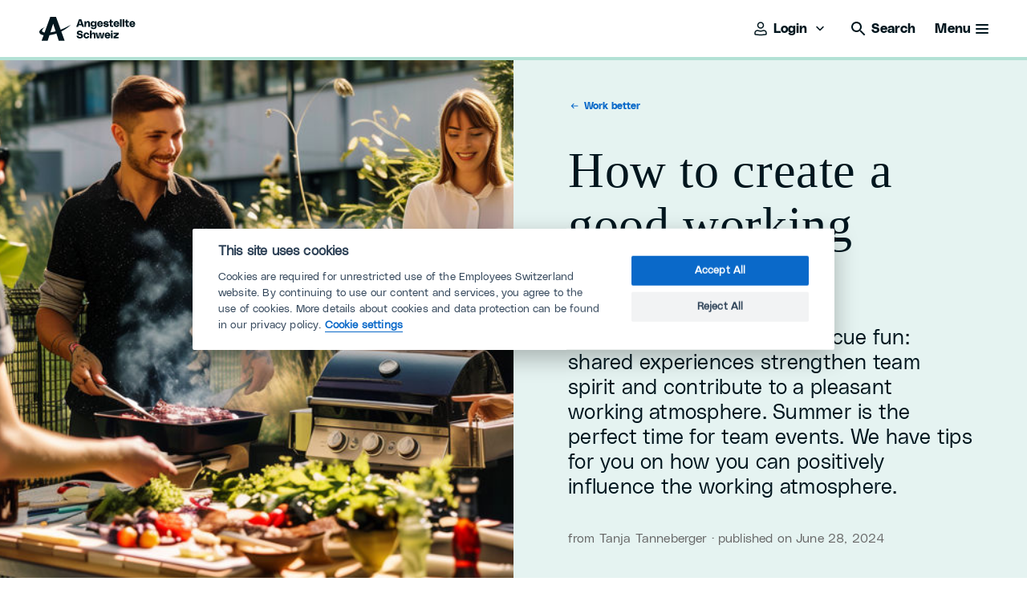

--- FILE ---
content_type: text/html; charset=utf-8
request_url: https://employees.ch/how-to-create-a-good-working-atmosphere
body_size: 110822
content:

<!DOCTYPE html>
<html lang="en" class="no-js">
	<head>
	<meta charset="utf-8" />
	<meta http-equiv="X-UA-Compatible" content="IE=edge" />
	<meta name="viewport" content="width=device-width">
	<title>How to create a good working atmosphere | Angestellte Schweiz</title>
	<meta name="description" content="Coffee kitchen meets barbecue fun: shared experiences strengthen team spirit and contribute to a pleasant working atmosphere. " />
	<meta property="og:title" content="How to create a good working atmosphere" />
	<meta property="og:site_name" content="Angestellte Schweiz" />
	<meta property="og:description" content="Coffee kitchen meets barbecue fun: shared experiences strengthen team spirit and contribute to a pleasant working atmosphere. " />
	<meta property="og:url" content="https://employees.ch/how-to-create-a-good-working-atmosphere" />
	<meta property="og:type" content="website" />
		<meta property="og:image" content="https://employees.ch/media/1joosq5z/grill-lebendige_und_positive_arbeitsumgebung-1400px.jpg?quality=70" />
	<meta property="og:locale" content="en" />
		<meta property="og:locale:alternate" content="de_DE" />
		<meta property="og:locale:alternate" content="fr_FR" />
		<link rel="alternate" hreflang="de-ch" href="https://angestellte.ch//so-schaffst-du-ein-gutes-arbeitsklima" />
		<link rel="alternate" hreflang="fr-ch" href="https://employes.ch//comment-creer-une-bonne-ambiance-de-travail" />
		<link rel="alternate" hreflang="en" href="https://employees.ch/how-to-create-a-good-working-atmosphere" />
	<link rel="apple-touch-icon" sizes="180x180" href="/frontend/favicon/apple-touch-icon.png">
	<link rel="icon" type="image/png" sizes="32x32" href="/frontend/favicon/favicon-32x32.png">
	<link rel="icon" type="image/png" sizes="16x16" href="/frontend/favicon/favicon-16x16.png">
	<link rel="manifest" href="/frontend/favicon/site.webmanifest.json">
	<link rel="shortcut icon" type="image/x-icon" href="/frontend/favicon/favicon.ico">
	<link rel="mask-icon" color="#4c8bab" href="/frontend/favicon/safari-pinned-tab.svg">
	<meta name="msapplication-TileColor" content="#2b5797">
	<meta name="msapplication-config" content="/frontend/favicon/browserconfig.xml">
	<meta name="theme-color" content="#ffffff">
	
	<link rel="preconnect" crossorigin href="https://cdnjs.cloudflare.com">
	<link rel="preload" as="style" href="/frontend/css/app.bundle.css?v=15">
	<link rel="stylesheet" href="/frontend/css/app.bundle.css?v=15">
	<link rel="preload" as="script" href="/frontend/scripts/vendors~app.bundle.js?v=15">
	<link rel="preload" as="script" href="/frontend/scripts/app.bundle.js?v=15">
	<link rel="preload" as="style" href="/frontend/css/campfire-cc.css?v=15">
	<link rel="stylesheet" href="/frontend/css/campfire-cc.css?v=15">
	<link rel="stylesheet" href="/frontend/css/campfire-cc--custom.css?v=15">
	<!-- Google Tag Manager -->
	<script>
		(function(w,d,s,l,i){w[l]=w[l]||[];w[l].push({'gtm.start':
		new Date().getTime(),event:'gtm.js'});var f=d.getElementsByTagName(s)[0],
		j=d.createElement(s),dl=l!='dataLayer'?'&l='+l:'';j.async=true;j.src=
		'https://www.googletagmanager.com/gtm.js?id='+i+dl;f.parentNode.insertBefore(j,f);
		})(window,document,'script','dataLayer','GTM-WMJH9B');
	</script>
	<!-- End Google Tag Manager -->
	<!-- Google tag (gtag.js) -->
	<script async src="https://www.googletagmanager.com/gtag/js?id=DC-14737489"></script>
	<script>
		window.dataLayer = window.dataLayer || [];
		function gtag(){dataLayer.push(arguments);}
		gtag('js', new Date());
		gtag('config', 'DC-14737489');
	</script>
	<!-- End of global snippet: Please do not remove -->
</head>
	<body data-culture="en" class="green" data-button-tracking="false">
		

<div class="c-nav-header--default has-progress" data-css="c-nav-header" data-js-module="nav-header" data-js-options='{&quot;isSticky&quot;:true}'>
	<div class="container-fluid p-relative white" data-js-item="nav-element">
		<div class="section-container padded">
			<div class="flex-100 nav-header__wrapper">
				<div class="nav-header__logo-wrapper">
					<a href="/" class="nav-header__logo-wrapper">
						<img class="logo__img lazyload" width="121" height="30" src="/frontend/img/svg/logo-de.svg" alt="Angestellte Schweiz">
					</a>
				</div>
				<div class="nav-header__nav-wrapper">
					<nav class="c-nav-main--default" data-css="c-nav-main" data-js-module="nav-main">
						<ul class="nav__list first-level">
							<li class="nav__first-level-title">
								Home
							</li>
								<li class="nav__list-item first-level">
									<button class="nav__first-level-link" data-js-item="first-level-link" data-has-sub-node>
										<span class="text-wrapper">
											<span class="first-level-link__text">
												Resources &amp; Knowledge
											</span>
										</span>
										<i class="first-level-link__icon">
											<svg width="24" height="24" viewBox="0 0 24 24" fill="none" xmlns="http://www.w3.org/2000/svg">
<path fill-rule="evenodd" clip-rule="evenodd" d="M16.5303 8.96967C16.8232 9.26256 16.8232 9.73744 16.5303 10.0303L12.5303 14.0303C12.2374 14.3232 11.7626 14.3232 11.4697 14.0303L7.46967 10.0303C7.17678 9.73744 7.17678 9.26256 7.46967 8.96967C7.76256 8.67678 8.23744 8.67678 8.53033 8.96967L12 12.4393L15.4697 8.96967C15.7626 8.67678 16.2374 8.67678 16.5303 8.96967Z" fill="#01161E"/>
</svg>

										</i>
									</button>
									<div class="second-level__container" data-css="sub-node">
										<div class="container-fluid">
											<div class="section-container padded-nav-main">
												<div class="flex-100">
													<ul class="nav__list second-level" data-nav-col-count="3">
														<li class="mobile-infos__wrapper">
															<div class="nav__mobile-level-info">
																<div class="back-wrapper">
																	<button class="info__back-button" data-js-item="go-back-node">
																		<span class="back-button__icon">
																			<svg width="24" height="24" viewBox="0 0 24 24" fill="none" xmlns="http://www.w3.org/2000/svg">
<path d="M11.0303 8.53033C11.3232 8.23744 11.3232 7.76256 11.0303 7.46967C10.7374 7.17678 10.2626 7.17678 9.96967 7.46967L5.96967 11.4697C5.82322 11.6161 5.75 11.8081 5.75 12C5.75 12.1017 5.77024 12.1987 5.80691 12.2871C5.84351 12.3755 5.89776 12.4584 5.96967 12.5303L9.96967 16.5303C10.2626 16.8232 10.7374 16.8232 11.0303 16.5303C11.3232 16.2374 11.3232 15.7626 11.0303 15.4697L8.31066 12.75H18C18.4142 12.75 18.75 12.4142 18.75 12C18.75 11.5858 18.4142 11.25 18 11.25H8.31066L11.0303 8.53033Z" fill="black"/>
</svg>

																		</span>
																		<span class="back-button__text">Back</span>
																	</button>
																</div>
																<div class="info__title">Resources &amp; Knowledge</div>
															</div>
														</li>
															<li class="mobile-list-title nav__list-item second-level">
																<div class="list-title">
																	Focal points:
																</div>
															</li>
															<li class="nav__list-item second-level">
																	<div class="second-level__title">Focal point</div>
																<a class="nav__second-level-link" href="/work-better" data-has-sub-node>
																	<span class="text-wrapper">
																		<span class="underlined">Work better</span>
																	</span>
																		<i class="second-level-link__icon">
																			<svg width="24" height="24" viewBox="0 0 24 24" fill="none" xmlns="http://www.w3.org/2000/svg">
<path fill-rule="evenodd" clip-rule="evenodd" d="M16.5303 8.96967C16.8232 9.26256 16.8232 9.73744 16.5303 10.0303L12.5303 14.0303C12.2374 14.3232 11.7626 14.3232 11.4697 14.0303L7.46967 10.0303C7.17678 9.73744 7.17678 9.26256 7.46967 8.96967C7.76256 8.67678 8.23744 8.67678 8.53033 8.96967L12 12.4393L15.4697 8.96967C15.7626 8.67678 16.2374 8.67678 16.5303 8.96967Z" fill="#01161E"/>
</svg>

																		</i>
																</a>
																	<ul class="nav__list third-level" data-css="sub-node">
																		<li class="mobile-infos__wrapper">
																			<div class="nav__mobile-level-info">
																				<div class="back-wrapper">
																					<button class="info__back-button" data-js-item="go-back-node">
																						<span class="back-button__icon">
																							<svg width="24" height="24" viewBox="0 0 24 24" fill="none" xmlns="http://www.w3.org/2000/svg">
<path d="M11.0303 8.53033C11.3232 8.23744 11.3232 7.76256 11.0303 7.46967C10.7374 7.17678 10.2626 7.17678 9.96967 7.46967L5.96967 11.4697C5.82322 11.6161 5.75 11.8081 5.75 12C5.75 12.1017 5.77024 12.1987 5.80691 12.2871C5.84351 12.3755 5.89776 12.4584 5.96967 12.5303L9.96967 16.5303C10.2626 16.8232 10.7374 16.8232 11.0303 16.5303C11.3232 16.2374 11.3232 15.7626 11.0303 15.4697L8.31066 12.75H18C18.4142 12.75 18.75 12.4142 18.75 12C18.75 11.5858 18.4142 11.25 18 11.25H8.31066L11.0303 8.53033Z" fill="black"/>
</svg>

																						</span>
																						<span class="back-button__text">Back</span>
																					</button>
																				</div>
																					<div class="info__subtitle">
																						Focal point
																					</div>
																				<div class="info__title">
																					Work better
																				</div>
																				<div class="info__cta-wrapper">
																					<a href="/work-better" class="c-cta--default small secondary has-icon" data-css="c-cta">
																						<i class="cta__icon">
																							<svg width="24" height="24" viewBox="0 0 24 24" fill="none" xmlns="http://www.w3.org/2000/svg">
<path fill-rule="evenodd" clip-rule="evenodd" d="M6.06662 3.87384C5.36393 3.79531 4.63594 3.79531 3.93325 3.87384C3.9202 3.8753 3.90729 3.88121 3.89668 3.89167C3.88631 3.90189 3.88227 3.91222 3.88124 3.92098C3.7974 4.63786 3.7974 5.36206 3.88124 6.07893C3.88227 6.0877 3.88631 6.09802 3.89668 6.10824C3.90729 6.1187 3.9202 6.12461 3.93325 6.12607C4.63594 6.2046 5.36393 6.2046 6.06662 6.12607C6.07967 6.12461 6.09258 6.1187 6.10319 6.10824C6.11356 6.09802 6.1176 6.0877 6.11863 6.07893C6.20247 5.36206 6.20247 4.63786 6.11863 3.92098C6.1176 3.91222 6.11356 3.90189 6.10319 3.89167C6.09258 3.88121 6.07967 3.8753 6.06662 3.87384ZM3.76664 2.38312C4.58006 2.29221 5.41981 2.29221 6.23323 2.38312C6.94555 2.46274 7.52384 3.02317 7.60847 3.74673C7.70586 4.57938 7.70586 5.42053 7.60847 6.25318C7.52384 6.97674 6.94555 7.53717 6.23323 7.61679C5.41981 7.7077 4.58006 7.7077 3.76664 7.61679C3.05432 7.53717 2.47603 6.97674 2.3914 6.25318C2.29401 5.42053 2.29401 4.57938 2.3914 3.74673C2.47603 3.02317 3.05432 2.46274 3.76664 2.38312Z" fill="#01161E"/>
<path fill-rule="evenodd" clip-rule="evenodd" d="M13.0666 3.87384C12.3639 3.79531 11.6359 3.79531 10.9333 3.87384C10.9202 3.8753 10.9073 3.88121 10.8967 3.89167C10.8863 3.90189 10.8823 3.91222 10.8812 3.92098C10.7974 4.63786 10.7974 5.36206 10.8812 6.07893C10.8823 6.0877 10.8863 6.09802 10.8967 6.10824C10.9073 6.1187 10.9202 6.12461 10.9333 6.12607C11.6359 6.2046 12.3639 6.2046 13.0666 6.12607C13.0797 6.12461 13.0926 6.1187 13.1032 6.10824C13.1136 6.09802 13.1176 6.0877 13.1186 6.07893C13.2025 5.36206 13.2025 4.63786 13.1186 3.92098C13.1176 3.91222 13.1136 3.90189 13.1032 3.89167C13.0926 3.88121 13.0797 3.8753 13.0666 3.87384ZM10.7666 2.38312C11.5801 2.29221 12.4198 2.29221 13.2332 2.38312C13.9456 2.46274 14.5238 3.02317 14.6085 3.74673C14.7059 4.57938 14.7059 5.42053 14.6085 6.25318C14.5238 6.97674 13.9456 7.53717 13.2332 7.61679C12.4198 7.7077 11.5801 7.7077 10.7666 7.61679C10.0543 7.53717 9.47603 6.97674 9.3914 6.25318C9.29401 5.42053 9.29401 4.57938 9.3914 3.74673C9.47603 3.02317 10.0543 2.46274 10.7666 2.38312Z" fill="#01161E"/>
<path fill-rule="evenodd" clip-rule="evenodd" d="M20.0666 3.87384C19.3639 3.79531 18.6359 3.79531 17.9333 3.87384C17.9202 3.8753 17.9073 3.88121 17.8967 3.89167C17.8863 3.90189 17.8823 3.91222 17.8812 3.92098C17.7974 4.63786 17.7974 5.36206 17.8812 6.07893C17.8823 6.0877 17.8863 6.09802 17.8967 6.10824C17.9073 6.1187 17.9202 6.12461 17.9333 6.12607C18.6359 6.2046 19.3639 6.2046 20.0666 6.12607C20.0797 6.12461 20.0926 6.1187 20.1032 6.10824C20.1136 6.09802 20.1176 6.0877 20.1186 6.07893C20.2025 5.36206 20.2025 4.63786 20.1186 3.92098C20.1176 3.91222 20.1136 3.90189 20.1032 3.89167C20.0926 3.88121 20.0797 3.8753 20.0666 3.87384ZM17.7666 2.38312C18.5801 2.29221 19.4198 2.29221 20.2332 2.38312C20.9456 2.46274 21.5238 3.02317 21.6085 3.74673C21.7059 4.57938 21.7059 5.42053 21.6085 6.25318C21.5238 6.97674 20.9456 7.53717 20.2332 7.61679C19.4198 7.7077 18.5801 7.7077 17.7666 7.61679C17.0543 7.53717 16.476 6.97674 16.3914 6.25318C16.294 5.42053 16.294 4.57938 16.3914 3.74673C16.476 3.02317 17.0543 2.46274 17.7666 2.38312Z" fill="#01161E"/>
<path fill-rule="evenodd" clip-rule="evenodd" d="M6.06662 10.8738C5.36393 10.7953 4.63594 10.7953 3.93325 10.8738C3.9202 10.8753 3.90729 10.8812 3.89668 10.8917C3.88631 10.9019 3.88227 10.9122 3.88124 10.921C3.7974 11.6379 3.7974 12.3621 3.88124 13.0789C3.88227 13.0877 3.88631 13.098 3.89668 13.1082C3.90729 13.1187 3.9202 13.1246 3.93325 13.1261C4.63594 13.2046 5.36393 13.2046 6.06662 13.1261C6.07967 13.1246 6.09258 13.1187 6.10319 13.1082C6.11356 13.098 6.1176 13.0877 6.11863 13.0789C6.20247 12.3621 6.20247 11.6379 6.11863 10.921C6.1176 10.9122 6.11356 10.9019 6.10319 10.8917C6.09258 10.8812 6.07967 10.8753 6.06662 10.8738ZM3.76664 9.38312C4.58006 9.29221 5.41981 9.29221 6.23323 9.38312C6.94555 9.46274 7.52384 10.0232 7.60847 10.7467C7.70586 11.5794 7.70586 12.4205 7.60847 13.2532C7.52384 13.9767 6.94555 14.5372 6.23323 14.6168C5.41981 14.7077 4.58006 14.7077 3.76664 14.6168C3.05432 14.5372 2.47603 13.9767 2.3914 13.2532C2.29401 12.4205 2.29401 11.5794 2.3914 10.7467C2.47603 10.0232 3.05432 9.46274 3.76664 9.38312Z" fill="#01161E"/>
<path fill-rule="evenodd" clip-rule="evenodd" d="M13.0666 10.8738C12.3639 10.7953 11.6359 10.7953 10.9333 10.8738C10.9202 10.8753 10.9073 10.8812 10.8967 10.8917C10.8863 10.9019 10.8823 10.9122 10.8812 10.921C10.7974 11.6379 10.7974 12.3621 10.8812 13.0789C10.8823 13.0877 10.8863 13.098 10.8967 13.1082C10.9073 13.1187 10.9202 13.1246 10.9333 13.1261C11.6359 13.2046 12.3639 13.2046 13.0666 13.1261C13.0797 13.1246 13.0926 13.1187 13.1032 13.1082C13.1136 13.098 13.1176 13.0877 13.1186 13.0789C13.2025 12.3621 13.2025 11.6379 13.1186 10.921C13.1176 10.9122 13.1136 10.9019 13.1032 10.8917C13.0926 10.8812 13.0797 10.8753 13.0666 10.8738ZM10.7666 9.38312C11.5801 9.29221 12.4198 9.29221 13.2332 9.38312C13.9456 9.46274 14.5238 10.0232 14.6085 10.7467C14.7059 11.5794 14.7059 12.4205 14.6085 13.2532C14.5238 13.9767 13.9456 14.5372 13.2332 14.6168C12.4198 14.7077 11.5801 14.7077 10.7666 14.6168C10.0543 14.5372 9.47603 13.9767 9.3914 13.2532C9.29401 12.4205 9.29401 11.5794 9.3914 10.7467C9.47603 10.0232 10.0543 9.46274 10.7666 9.38312Z" fill="#01161E"/>
<path fill-rule="evenodd" clip-rule="evenodd" d="M20.0666 10.8738C19.3639 10.7953 18.6359 10.7953 17.9333 10.8738C17.9202 10.8753 17.9073 10.8812 17.8967 10.8917C17.8863 10.9019 17.8823 10.9122 17.8812 10.921C17.7974 11.6379 17.7974 12.3621 17.8812 13.0789C17.8823 13.0877 17.8863 13.098 17.8967 13.1082C17.9073 13.1187 17.9202 13.1246 17.9333 13.1261C18.6359 13.2046 19.3639 13.2046 20.0666 13.1261C20.0797 13.1246 20.0926 13.1187 20.1032 13.1082C20.1136 13.098 20.1176 13.0877 20.1186 13.0789C20.2025 12.3621 20.2025 11.6379 20.1186 10.921C20.1176 10.9122 20.1136 10.9019 20.1032 10.8917C20.0926 10.8812 20.0797 10.8753 20.0666 10.8738ZM17.7666 9.38312C18.5801 9.29221 19.4198 9.29221 20.2332 9.38312C20.9456 9.46274 21.5238 10.0232 21.6085 10.7467C21.7059 11.5794 21.7059 12.4205 21.6085 13.2532C21.5238 13.9767 20.9456 14.5372 20.2332 14.6168C19.4198 14.7077 18.5801 14.7077 17.7666 14.6168C17.0543 14.5372 16.476 13.9767 16.3914 13.2532C16.294 12.4205 16.294 11.5794 16.3914 10.7467C16.476 10.0232 17.0543 9.46274 17.7666 9.38312Z" fill="#01161E"/>
<path fill-rule="evenodd" clip-rule="evenodd" d="M6.06662 17.8738C5.36393 17.7953 4.63594 17.7953 3.93325 17.8738C3.9202 17.8753 3.90729 17.8812 3.89668 17.8917C3.88631 17.9019 3.88227 17.9122 3.88124 17.921C3.7974 18.6379 3.7974 19.3621 3.88124 20.0789C3.88227 20.0877 3.88631 20.098 3.89668 20.1082C3.90729 20.1187 3.9202 20.1246 3.93325 20.1261C4.63594 20.2046 5.36393 20.2046 6.06662 20.1261C6.07967 20.1246 6.09258 20.1187 6.10319 20.1082C6.11356 20.098 6.1176 20.0877 6.11863 20.0789C6.20247 19.3621 6.20247 18.6379 6.11863 17.921C6.1176 17.9122 6.11356 17.9019 6.10319 17.8917C6.09258 17.8812 6.07967 17.8753 6.06662 17.8738ZM3.76664 16.3831C4.58006 16.2922 5.41981 16.2922 6.23323 16.3831C6.94555 16.4627 7.52384 17.0232 7.60847 17.7467C7.70586 18.5794 7.70586 19.4205 7.60847 20.2532C7.52384 20.9767 6.94555 21.5372 6.23323 21.6168C5.41981 21.7077 4.58006 21.7077 3.76664 21.6168C3.05432 21.5372 2.47603 20.9767 2.3914 20.2532C2.29401 19.4205 2.29401 18.5794 2.3914 17.7467C2.47603 17.0232 3.05432 16.4627 3.76664 16.3831Z" fill="#01161E"/>
<path fill-rule="evenodd" clip-rule="evenodd" d="M13.0666 17.8738C12.3639 17.7953 11.6359 17.7953 10.9333 17.8738C10.9202 17.8753 10.9073 17.8812 10.8967 17.8917C10.8863 17.9019 10.8823 17.9122 10.8812 17.921C10.7974 18.6379 10.7974 19.3621 10.8812 20.0789C10.8823 20.0877 10.8863 20.098 10.8967 20.1082C10.9073 20.1187 10.9202 20.1246 10.9333 20.1261C11.6359 20.2046 12.3639 20.2046 13.0666 20.1261C13.0797 20.1246 13.0926 20.1187 13.1032 20.1082C13.1136 20.098 13.1176 20.0877 13.1186 20.0789C13.2025 19.3621 13.2025 18.6379 13.1186 17.921C13.1176 17.9122 13.1136 17.9019 13.1032 17.8917C13.0926 17.8812 13.0797 17.8753 13.0666 17.8738ZM10.7666 16.3831C11.5801 16.2922 12.4198 16.2922 13.2332 16.3831C13.9456 16.4627 14.5238 17.0232 14.6085 17.7467C14.7059 18.5794 14.7059 19.4205 14.6085 20.2532C14.5238 20.9767 13.9456 21.5372 13.2332 21.6168C12.4198 21.7077 11.5801 21.7077 10.7666 21.6168C10.0543 21.5372 9.47603 20.9767 9.3914 20.2532C9.29401 19.4205 9.29401 18.5794 9.3914 17.7467C9.47603 17.0232 10.0543 16.4627 10.7666 16.3831Z" fill="#01161E"/>
<path fill-rule="evenodd" clip-rule="evenodd" d="M20.0666 17.8738C19.3639 17.7953 18.6359 17.7953 17.9333 17.8738C17.9202 17.8753 17.9073 17.8812 17.8967 17.8917C17.8863 17.9019 17.8823 17.9122 17.8812 17.921C17.7974 18.6379 17.7974 19.3621 17.8812 20.0789C17.8823 20.0877 17.8863 20.098 17.8967 20.1082C17.9073 20.1187 17.9202 20.1246 17.9333 20.1261C18.6359 20.2046 19.3639 20.2046 20.0666 20.1261C20.0797 20.1246 20.0926 20.1187 20.1032 20.1082C20.1136 20.098 20.1176 20.0877 20.1186 20.0789C20.2025 19.3621 20.2025 18.6379 20.1186 17.921C20.1176 17.9122 20.1136 17.9019 20.1032 17.8917C20.0926 17.8812 20.0797 17.8753 20.0666 17.8738ZM17.7666 16.3831C18.5801 16.2922 19.4198 16.2922 20.2332 16.3831C20.9456 16.4627 21.5238 17.0232 21.6085 17.7467C21.7059 18.5794 21.7059 19.4205 21.6085 20.2532C21.5238 20.9767 20.9456 21.5372 20.2332 21.6168C19.4198 21.7077 18.5801 21.7077 17.7666 21.6168C17.0543 21.5372 16.476 20.9767 16.3914 20.2532C16.294 19.4205 16.294 18.5794 16.3914 17.7467C16.476 17.0232 17.0543 16.4627 17.7666 16.3831Z" fill="#01161E"/>
</svg>

																						</i>
																						<span class="cta__text-wrapper"><span class="cta__text">Discover topic</span></span>
																					</a>
																				</div>
																			</div>
																		</li>
																			<li class="nav__list-item third-level">
																				<a class="nav__third-level-link" href="/work-better/reconciling-work-family-and-free-time">
																					<span class="underlined">Reconciling work, family and free time</span>
																				</a>
																			</li>
																			<li class="nav__list-item third-level">
																				<a class="nav__third-level-link" href="/work-better/working-atmosphere-and-culture">
																					<span class="underlined">Working atmosphere and culture</span>
																				</a>
																			</li>
																			<li class="nav__list-item third-level">
																				<a class="nav__third-level-link" href="/work-better/work-and-health">
																					<span class="underlined">Work and health</span>
																				</a>
																			</li>
																			<li class="nav__list-item third-level">
																				<a class="nav__third-level-link" href="/work-better/legal-counseling">
																					<span class="underlined">Legal counseling</span>
																				</a>
																			</li>
																	</ul>
															</li>
															<li class="nav__list-item second-level">
																	<div class="second-level__title">Focal point</div>
																<a class="nav__second-level-link" href="/developing-professionally" data-has-sub-node>
																	<span class="text-wrapper">
																		<span class="underlined">Developing professionally</span>
																	</span>
																		<i class="second-level-link__icon">
																			<svg width="24" height="24" viewBox="0 0 24 24" fill="none" xmlns="http://www.w3.org/2000/svg">
<path fill-rule="evenodd" clip-rule="evenodd" d="M16.5303 8.96967C16.8232 9.26256 16.8232 9.73744 16.5303 10.0303L12.5303 14.0303C12.2374 14.3232 11.7626 14.3232 11.4697 14.0303L7.46967 10.0303C7.17678 9.73744 7.17678 9.26256 7.46967 8.96967C7.76256 8.67678 8.23744 8.67678 8.53033 8.96967L12 12.4393L15.4697 8.96967C15.7626 8.67678 16.2374 8.67678 16.5303 8.96967Z" fill="#01161E"/>
</svg>

																		</i>
																</a>
																	<ul class="nav__list third-level" data-css="sub-node">
																		<li class="mobile-infos__wrapper">
																			<div class="nav__mobile-level-info">
																				<div class="back-wrapper">
																					<button class="info__back-button" data-js-item="go-back-node">
																						<span class="back-button__icon">
																							<svg width="24" height="24" viewBox="0 0 24 24" fill="none" xmlns="http://www.w3.org/2000/svg">
<path d="M11.0303 8.53033C11.3232 8.23744 11.3232 7.76256 11.0303 7.46967C10.7374 7.17678 10.2626 7.17678 9.96967 7.46967L5.96967 11.4697C5.82322 11.6161 5.75 11.8081 5.75 12C5.75 12.1017 5.77024 12.1987 5.80691 12.2871C5.84351 12.3755 5.89776 12.4584 5.96967 12.5303L9.96967 16.5303C10.2626 16.8232 10.7374 16.8232 11.0303 16.5303C11.3232 16.2374 11.3232 15.7626 11.0303 15.4697L8.31066 12.75H18C18.4142 12.75 18.75 12.4142 18.75 12C18.75 11.5858 18.4142 11.25 18 11.25H8.31066L11.0303 8.53033Z" fill="black"/>
</svg>

																						</span>
																						<span class="back-button__text">Back</span>
																					</button>
																				</div>
																					<div class="info__subtitle">
																						Focal point
																					</div>
																				<div class="info__title">
																					Developing professionally
																				</div>
																				<div class="info__cta-wrapper">
																					<a href="/developing-professionally" class="c-cta--default small secondary has-icon" data-css="c-cta">
																						<i class="cta__icon">
																							<svg width="24" height="24" viewBox="0 0 24 24" fill="none" xmlns="http://www.w3.org/2000/svg">
<path fill-rule="evenodd" clip-rule="evenodd" d="M6.06662 3.87384C5.36393 3.79531 4.63594 3.79531 3.93325 3.87384C3.9202 3.8753 3.90729 3.88121 3.89668 3.89167C3.88631 3.90189 3.88227 3.91222 3.88124 3.92098C3.7974 4.63786 3.7974 5.36206 3.88124 6.07893C3.88227 6.0877 3.88631 6.09802 3.89668 6.10824C3.90729 6.1187 3.9202 6.12461 3.93325 6.12607C4.63594 6.2046 5.36393 6.2046 6.06662 6.12607C6.07967 6.12461 6.09258 6.1187 6.10319 6.10824C6.11356 6.09802 6.1176 6.0877 6.11863 6.07893C6.20247 5.36206 6.20247 4.63786 6.11863 3.92098C6.1176 3.91222 6.11356 3.90189 6.10319 3.89167C6.09258 3.88121 6.07967 3.8753 6.06662 3.87384ZM3.76664 2.38312C4.58006 2.29221 5.41981 2.29221 6.23323 2.38312C6.94555 2.46274 7.52384 3.02317 7.60847 3.74673C7.70586 4.57938 7.70586 5.42053 7.60847 6.25318C7.52384 6.97674 6.94555 7.53717 6.23323 7.61679C5.41981 7.7077 4.58006 7.7077 3.76664 7.61679C3.05432 7.53717 2.47603 6.97674 2.3914 6.25318C2.29401 5.42053 2.29401 4.57938 2.3914 3.74673C2.47603 3.02317 3.05432 2.46274 3.76664 2.38312Z" fill="#01161E"/>
<path fill-rule="evenodd" clip-rule="evenodd" d="M13.0666 3.87384C12.3639 3.79531 11.6359 3.79531 10.9333 3.87384C10.9202 3.8753 10.9073 3.88121 10.8967 3.89167C10.8863 3.90189 10.8823 3.91222 10.8812 3.92098C10.7974 4.63786 10.7974 5.36206 10.8812 6.07893C10.8823 6.0877 10.8863 6.09802 10.8967 6.10824C10.9073 6.1187 10.9202 6.12461 10.9333 6.12607C11.6359 6.2046 12.3639 6.2046 13.0666 6.12607C13.0797 6.12461 13.0926 6.1187 13.1032 6.10824C13.1136 6.09802 13.1176 6.0877 13.1186 6.07893C13.2025 5.36206 13.2025 4.63786 13.1186 3.92098C13.1176 3.91222 13.1136 3.90189 13.1032 3.89167C13.0926 3.88121 13.0797 3.8753 13.0666 3.87384ZM10.7666 2.38312C11.5801 2.29221 12.4198 2.29221 13.2332 2.38312C13.9456 2.46274 14.5238 3.02317 14.6085 3.74673C14.7059 4.57938 14.7059 5.42053 14.6085 6.25318C14.5238 6.97674 13.9456 7.53717 13.2332 7.61679C12.4198 7.7077 11.5801 7.7077 10.7666 7.61679C10.0543 7.53717 9.47603 6.97674 9.3914 6.25318C9.29401 5.42053 9.29401 4.57938 9.3914 3.74673C9.47603 3.02317 10.0543 2.46274 10.7666 2.38312Z" fill="#01161E"/>
<path fill-rule="evenodd" clip-rule="evenodd" d="M20.0666 3.87384C19.3639 3.79531 18.6359 3.79531 17.9333 3.87384C17.9202 3.8753 17.9073 3.88121 17.8967 3.89167C17.8863 3.90189 17.8823 3.91222 17.8812 3.92098C17.7974 4.63786 17.7974 5.36206 17.8812 6.07893C17.8823 6.0877 17.8863 6.09802 17.8967 6.10824C17.9073 6.1187 17.9202 6.12461 17.9333 6.12607C18.6359 6.2046 19.3639 6.2046 20.0666 6.12607C20.0797 6.12461 20.0926 6.1187 20.1032 6.10824C20.1136 6.09802 20.1176 6.0877 20.1186 6.07893C20.2025 5.36206 20.2025 4.63786 20.1186 3.92098C20.1176 3.91222 20.1136 3.90189 20.1032 3.89167C20.0926 3.88121 20.0797 3.8753 20.0666 3.87384ZM17.7666 2.38312C18.5801 2.29221 19.4198 2.29221 20.2332 2.38312C20.9456 2.46274 21.5238 3.02317 21.6085 3.74673C21.7059 4.57938 21.7059 5.42053 21.6085 6.25318C21.5238 6.97674 20.9456 7.53717 20.2332 7.61679C19.4198 7.7077 18.5801 7.7077 17.7666 7.61679C17.0543 7.53717 16.476 6.97674 16.3914 6.25318C16.294 5.42053 16.294 4.57938 16.3914 3.74673C16.476 3.02317 17.0543 2.46274 17.7666 2.38312Z" fill="#01161E"/>
<path fill-rule="evenodd" clip-rule="evenodd" d="M6.06662 10.8738C5.36393 10.7953 4.63594 10.7953 3.93325 10.8738C3.9202 10.8753 3.90729 10.8812 3.89668 10.8917C3.88631 10.9019 3.88227 10.9122 3.88124 10.921C3.7974 11.6379 3.7974 12.3621 3.88124 13.0789C3.88227 13.0877 3.88631 13.098 3.89668 13.1082C3.90729 13.1187 3.9202 13.1246 3.93325 13.1261C4.63594 13.2046 5.36393 13.2046 6.06662 13.1261C6.07967 13.1246 6.09258 13.1187 6.10319 13.1082C6.11356 13.098 6.1176 13.0877 6.11863 13.0789C6.20247 12.3621 6.20247 11.6379 6.11863 10.921C6.1176 10.9122 6.11356 10.9019 6.10319 10.8917C6.09258 10.8812 6.07967 10.8753 6.06662 10.8738ZM3.76664 9.38312C4.58006 9.29221 5.41981 9.29221 6.23323 9.38312C6.94555 9.46274 7.52384 10.0232 7.60847 10.7467C7.70586 11.5794 7.70586 12.4205 7.60847 13.2532C7.52384 13.9767 6.94555 14.5372 6.23323 14.6168C5.41981 14.7077 4.58006 14.7077 3.76664 14.6168C3.05432 14.5372 2.47603 13.9767 2.3914 13.2532C2.29401 12.4205 2.29401 11.5794 2.3914 10.7467C2.47603 10.0232 3.05432 9.46274 3.76664 9.38312Z" fill="#01161E"/>
<path fill-rule="evenodd" clip-rule="evenodd" d="M13.0666 10.8738C12.3639 10.7953 11.6359 10.7953 10.9333 10.8738C10.9202 10.8753 10.9073 10.8812 10.8967 10.8917C10.8863 10.9019 10.8823 10.9122 10.8812 10.921C10.7974 11.6379 10.7974 12.3621 10.8812 13.0789C10.8823 13.0877 10.8863 13.098 10.8967 13.1082C10.9073 13.1187 10.9202 13.1246 10.9333 13.1261C11.6359 13.2046 12.3639 13.2046 13.0666 13.1261C13.0797 13.1246 13.0926 13.1187 13.1032 13.1082C13.1136 13.098 13.1176 13.0877 13.1186 13.0789C13.2025 12.3621 13.2025 11.6379 13.1186 10.921C13.1176 10.9122 13.1136 10.9019 13.1032 10.8917C13.0926 10.8812 13.0797 10.8753 13.0666 10.8738ZM10.7666 9.38312C11.5801 9.29221 12.4198 9.29221 13.2332 9.38312C13.9456 9.46274 14.5238 10.0232 14.6085 10.7467C14.7059 11.5794 14.7059 12.4205 14.6085 13.2532C14.5238 13.9767 13.9456 14.5372 13.2332 14.6168C12.4198 14.7077 11.5801 14.7077 10.7666 14.6168C10.0543 14.5372 9.47603 13.9767 9.3914 13.2532C9.29401 12.4205 9.29401 11.5794 9.3914 10.7467C9.47603 10.0232 10.0543 9.46274 10.7666 9.38312Z" fill="#01161E"/>
<path fill-rule="evenodd" clip-rule="evenodd" d="M20.0666 10.8738C19.3639 10.7953 18.6359 10.7953 17.9333 10.8738C17.9202 10.8753 17.9073 10.8812 17.8967 10.8917C17.8863 10.9019 17.8823 10.9122 17.8812 10.921C17.7974 11.6379 17.7974 12.3621 17.8812 13.0789C17.8823 13.0877 17.8863 13.098 17.8967 13.1082C17.9073 13.1187 17.9202 13.1246 17.9333 13.1261C18.6359 13.2046 19.3639 13.2046 20.0666 13.1261C20.0797 13.1246 20.0926 13.1187 20.1032 13.1082C20.1136 13.098 20.1176 13.0877 20.1186 13.0789C20.2025 12.3621 20.2025 11.6379 20.1186 10.921C20.1176 10.9122 20.1136 10.9019 20.1032 10.8917C20.0926 10.8812 20.0797 10.8753 20.0666 10.8738ZM17.7666 9.38312C18.5801 9.29221 19.4198 9.29221 20.2332 9.38312C20.9456 9.46274 21.5238 10.0232 21.6085 10.7467C21.7059 11.5794 21.7059 12.4205 21.6085 13.2532C21.5238 13.9767 20.9456 14.5372 20.2332 14.6168C19.4198 14.7077 18.5801 14.7077 17.7666 14.6168C17.0543 14.5372 16.476 13.9767 16.3914 13.2532C16.294 12.4205 16.294 11.5794 16.3914 10.7467C16.476 10.0232 17.0543 9.46274 17.7666 9.38312Z" fill="#01161E"/>
<path fill-rule="evenodd" clip-rule="evenodd" d="M6.06662 17.8738C5.36393 17.7953 4.63594 17.7953 3.93325 17.8738C3.9202 17.8753 3.90729 17.8812 3.89668 17.8917C3.88631 17.9019 3.88227 17.9122 3.88124 17.921C3.7974 18.6379 3.7974 19.3621 3.88124 20.0789C3.88227 20.0877 3.88631 20.098 3.89668 20.1082C3.90729 20.1187 3.9202 20.1246 3.93325 20.1261C4.63594 20.2046 5.36393 20.2046 6.06662 20.1261C6.07967 20.1246 6.09258 20.1187 6.10319 20.1082C6.11356 20.098 6.1176 20.0877 6.11863 20.0789C6.20247 19.3621 6.20247 18.6379 6.11863 17.921C6.1176 17.9122 6.11356 17.9019 6.10319 17.8917C6.09258 17.8812 6.07967 17.8753 6.06662 17.8738ZM3.76664 16.3831C4.58006 16.2922 5.41981 16.2922 6.23323 16.3831C6.94555 16.4627 7.52384 17.0232 7.60847 17.7467C7.70586 18.5794 7.70586 19.4205 7.60847 20.2532C7.52384 20.9767 6.94555 21.5372 6.23323 21.6168C5.41981 21.7077 4.58006 21.7077 3.76664 21.6168C3.05432 21.5372 2.47603 20.9767 2.3914 20.2532C2.29401 19.4205 2.29401 18.5794 2.3914 17.7467C2.47603 17.0232 3.05432 16.4627 3.76664 16.3831Z" fill="#01161E"/>
<path fill-rule="evenodd" clip-rule="evenodd" d="M13.0666 17.8738C12.3639 17.7953 11.6359 17.7953 10.9333 17.8738C10.9202 17.8753 10.9073 17.8812 10.8967 17.8917C10.8863 17.9019 10.8823 17.9122 10.8812 17.921C10.7974 18.6379 10.7974 19.3621 10.8812 20.0789C10.8823 20.0877 10.8863 20.098 10.8967 20.1082C10.9073 20.1187 10.9202 20.1246 10.9333 20.1261C11.6359 20.2046 12.3639 20.2046 13.0666 20.1261C13.0797 20.1246 13.0926 20.1187 13.1032 20.1082C13.1136 20.098 13.1176 20.0877 13.1186 20.0789C13.2025 19.3621 13.2025 18.6379 13.1186 17.921C13.1176 17.9122 13.1136 17.9019 13.1032 17.8917C13.0926 17.8812 13.0797 17.8753 13.0666 17.8738ZM10.7666 16.3831C11.5801 16.2922 12.4198 16.2922 13.2332 16.3831C13.9456 16.4627 14.5238 17.0232 14.6085 17.7467C14.7059 18.5794 14.7059 19.4205 14.6085 20.2532C14.5238 20.9767 13.9456 21.5372 13.2332 21.6168C12.4198 21.7077 11.5801 21.7077 10.7666 21.6168C10.0543 21.5372 9.47603 20.9767 9.3914 20.2532C9.29401 19.4205 9.29401 18.5794 9.3914 17.7467C9.47603 17.0232 10.0543 16.4627 10.7666 16.3831Z" fill="#01161E"/>
<path fill-rule="evenodd" clip-rule="evenodd" d="M20.0666 17.8738C19.3639 17.7953 18.6359 17.7953 17.9333 17.8738C17.9202 17.8753 17.9073 17.8812 17.8967 17.8917C17.8863 17.9019 17.8823 17.9122 17.8812 17.921C17.7974 18.6379 17.7974 19.3621 17.8812 20.0789C17.8823 20.0877 17.8863 20.098 17.8967 20.1082C17.9073 20.1187 17.9202 20.1246 17.9333 20.1261C18.6359 20.2046 19.3639 20.2046 20.0666 20.1261C20.0797 20.1246 20.0926 20.1187 20.1032 20.1082C20.1136 20.098 20.1176 20.0877 20.1186 20.0789C20.2025 19.3621 20.2025 18.6379 20.1186 17.921C20.1176 17.9122 20.1136 17.9019 20.1032 17.8917C20.0926 17.8812 20.0797 17.8753 20.0666 17.8738ZM17.7666 16.3831C18.5801 16.2922 19.4198 16.2922 20.2332 16.3831C20.9456 16.4627 21.5238 17.0232 21.6085 17.7467C21.7059 18.5794 21.7059 19.4205 21.6085 20.2532C21.5238 20.9767 20.9456 21.5372 20.2332 21.6168C19.4198 21.7077 18.5801 21.7077 17.7666 21.6168C17.0543 21.5372 16.476 20.9767 16.3914 20.2532C16.294 19.4205 16.294 18.5794 16.3914 17.7467C16.476 17.0232 17.0543 16.4627 17.7666 16.3831Z" fill="#01161E"/>
</svg>

																						</i>
																						<span class="cta__text-wrapper"><span class="cta__text">Discover topic</span></span>
																					</a>
																				</div>
																			</div>
																		</li>
																			<li class="nav__list-item third-level">
																				<a class="nav__third-level-link" href="/developing-professionally/planning-your-career">
																					<span class="underlined">Planning your career</span>
																				</a>
																			</li>
																			<li class="nav__list-item third-level">
																				<a class="nav__third-level-link" href="/developing-professionally/further-training">
																					<span class="underlined">Further training</span>
																				</a>
																			</li>
																			<li class="nav__list-item third-level">
																				<a class="nav__third-level-link" href="/developing-professionally/salary-guide">
																					<span class="underlined">Salary guide</span>
																				</a>
																			</li>
																			<li class="nav__list-item third-level">
																				<a class="nav__third-level-link" href="/developing-professionally/compact-knowledge">
																					<span class="underlined">Compact knowledge</span>
																				</a>
																			</li>
																	</ul>
															</li>
															<li class="nav__list-item second-level">
																	<div class="second-level__title">Focal point</div>
																<a class="nav__second-level-link" href="/shaping-the-future" data-has-sub-node>
																	<span class="text-wrapper">
																		<span class="underlined">Shaping the future</span>
																	</span>
																		<i class="second-level-link__icon">
																			<svg width="24" height="24" viewBox="0 0 24 24" fill="none" xmlns="http://www.w3.org/2000/svg">
<path fill-rule="evenodd" clip-rule="evenodd" d="M16.5303 8.96967C16.8232 9.26256 16.8232 9.73744 16.5303 10.0303L12.5303 14.0303C12.2374 14.3232 11.7626 14.3232 11.4697 14.0303L7.46967 10.0303C7.17678 9.73744 7.17678 9.26256 7.46967 8.96967C7.76256 8.67678 8.23744 8.67678 8.53033 8.96967L12 12.4393L15.4697 8.96967C15.7626 8.67678 16.2374 8.67678 16.5303 8.96967Z" fill="#01161E"/>
</svg>

																		</i>
																</a>
																	<ul class="nav__list third-level" data-css="sub-node">
																		<li class="mobile-infos__wrapper">
																			<div class="nav__mobile-level-info">
																				<div class="back-wrapper">
																					<button class="info__back-button" data-js-item="go-back-node">
																						<span class="back-button__icon">
																							<svg width="24" height="24" viewBox="0 0 24 24" fill="none" xmlns="http://www.w3.org/2000/svg">
<path d="M11.0303 8.53033C11.3232 8.23744 11.3232 7.76256 11.0303 7.46967C10.7374 7.17678 10.2626 7.17678 9.96967 7.46967L5.96967 11.4697C5.82322 11.6161 5.75 11.8081 5.75 12C5.75 12.1017 5.77024 12.1987 5.80691 12.2871C5.84351 12.3755 5.89776 12.4584 5.96967 12.5303L9.96967 16.5303C10.2626 16.8232 10.7374 16.8232 11.0303 16.5303C11.3232 16.2374 11.3232 15.7626 11.0303 15.4697L8.31066 12.75H18C18.4142 12.75 18.75 12.4142 18.75 12C18.75 11.5858 18.4142 11.25 18 11.25H8.31066L11.0303 8.53033Z" fill="black"/>
</svg>

																						</span>
																						<span class="back-button__text">Back</span>
																					</button>
																				</div>
																					<div class="info__subtitle">
																						Focal point
																					</div>
																				<div class="info__title">
																					Shaping the future
																				</div>
																				<div class="info__cta-wrapper">
																					<a href="/shaping-the-future" class="c-cta--default small secondary has-icon" data-css="c-cta">
																						<i class="cta__icon">
																							<svg width="24" height="24" viewBox="0 0 24 24" fill="none" xmlns="http://www.w3.org/2000/svg">
<path fill-rule="evenodd" clip-rule="evenodd" d="M6.06662 3.87384C5.36393 3.79531 4.63594 3.79531 3.93325 3.87384C3.9202 3.8753 3.90729 3.88121 3.89668 3.89167C3.88631 3.90189 3.88227 3.91222 3.88124 3.92098C3.7974 4.63786 3.7974 5.36206 3.88124 6.07893C3.88227 6.0877 3.88631 6.09802 3.89668 6.10824C3.90729 6.1187 3.9202 6.12461 3.93325 6.12607C4.63594 6.2046 5.36393 6.2046 6.06662 6.12607C6.07967 6.12461 6.09258 6.1187 6.10319 6.10824C6.11356 6.09802 6.1176 6.0877 6.11863 6.07893C6.20247 5.36206 6.20247 4.63786 6.11863 3.92098C6.1176 3.91222 6.11356 3.90189 6.10319 3.89167C6.09258 3.88121 6.07967 3.8753 6.06662 3.87384ZM3.76664 2.38312C4.58006 2.29221 5.41981 2.29221 6.23323 2.38312C6.94555 2.46274 7.52384 3.02317 7.60847 3.74673C7.70586 4.57938 7.70586 5.42053 7.60847 6.25318C7.52384 6.97674 6.94555 7.53717 6.23323 7.61679C5.41981 7.7077 4.58006 7.7077 3.76664 7.61679C3.05432 7.53717 2.47603 6.97674 2.3914 6.25318C2.29401 5.42053 2.29401 4.57938 2.3914 3.74673C2.47603 3.02317 3.05432 2.46274 3.76664 2.38312Z" fill="#01161E"/>
<path fill-rule="evenodd" clip-rule="evenodd" d="M13.0666 3.87384C12.3639 3.79531 11.6359 3.79531 10.9333 3.87384C10.9202 3.8753 10.9073 3.88121 10.8967 3.89167C10.8863 3.90189 10.8823 3.91222 10.8812 3.92098C10.7974 4.63786 10.7974 5.36206 10.8812 6.07893C10.8823 6.0877 10.8863 6.09802 10.8967 6.10824C10.9073 6.1187 10.9202 6.12461 10.9333 6.12607C11.6359 6.2046 12.3639 6.2046 13.0666 6.12607C13.0797 6.12461 13.0926 6.1187 13.1032 6.10824C13.1136 6.09802 13.1176 6.0877 13.1186 6.07893C13.2025 5.36206 13.2025 4.63786 13.1186 3.92098C13.1176 3.91222 13.1136 3.90189 13.1032 3.89167C13.0926 3.88121 13.0797 3.8753 13.0666 3.87384ZM10.7666 2.38312C11.5801 2.29221 12.4198 2.29221 13.2332 2.38312C13.9456 2.46274 14.5238 3.02317 14.6085 3.74673C14.7059 4.57938 14.7059 5.42053 14.6085 6.25318C14.5238 6.97674 13.9456 7.53717 13.2332 7.61679C12.4198 7.7077 11.5801 7.7077 10.7666 7.61679C10.0543 7.53717 9.47603 6.97674 9.3914 6.25318C9.29401 5.42053 9.29401 4.57938 9.3914 3.74673C9.47603 3.02317 10.0543 2.46274 10.7666 2.38312Z" fill="#01161E"/>
<path fill-rule="evenodd" clip-rule="evenodd" d="M20.0666 3.87384C19.3639 3.79531 18.6359 3.79531 17.9333 3.87384C17.9202 3.8753 17.9073 3.88121 17.8967 3.89167C17.8863 3.90189 17.8823 3.91222 17.8812 3.92098C17.7974 4.63786 17.7974 5.36206 17.8812 6.07893C17.8823 6.0877 17.8863 6.09802 17.8967 6.10824C17.9073 6.1187 17.9202 6.12461 17.9333 6.12607C18.6359 6.2046 19.3639 6.2046 20.0666 6.12607C20.0797 6.12461 20.0926 6.1187 20.1032 6.10824C20.1136 6.09802 20.1176 6.0877 20.1186 6.07893C20.2025 5.36206 20.2025 4.63786 20.1186 3.92098C20.1176 3.91222 20.1136 3.90189 20.1032 3.89167C20.0926 3.88121 20.0797 3.8753 20.0666 3.87384ZM17.7666 2.38312C18.5801 2.29221 19.4198 2.29221 20.2332 2.38312C20.9456 2.46274 21.5238 3.02317 21.6085 3.74673C21.7059 4.57938 21.7059 5.42053 21.6085 6.25318C21.5238 6.97674 20.9456 7.53717 20.2332 7.61679C19.4198 7.7077 18.5801 7.7077 17.7666 7.61679C17.0543 7.53717 16.476 6.97674 16.3914 6.25318C16.294 5.42053 16.294 4.57938 16.3914 3.74673C16.476 3.02317 17.0543 2.46274 17.7666 2.38312Z" fill="#01161E"/>
<path fill-rule="evenodd" clip-rule="evenodd" d="M6.06662 10.8738C5.36393 10.7953 4.63594 10.7953 3.93325 10.8738C3.9202 10.8753 3.90729 10.8812 3.89668 10.8917C3.88631 10.9019 3.88227 10.9122 3.88124 10.921C3.7974 11.6379 3.7974 12.3621 3.88124 13.0789C3.88227 13.0877 3.88631 13.098 3.89668 13.1082C3.90729 13.1187 3.9202 13.1246 3.93325 13.1261C4.63594 13.2046 5.36393 13.2046 6.06662 13.1261C6.07967 13.1246 6.09258 13.1187 6.10319 13.1082C6.11356 13.098 6.1176 13.0877 6.11863 13.0789C6.20247 12.3621 6.20247 11.6379 6.11863 10.921C6.1176 10.9122 6.11356 10.9019 6.10319 10.8917C6.09258 10.8812 6.07967 10.8753 6.06662 10.8738ZM3.76664 9.38312C4.58006 9.29221 5.41981 9.29221 6.23323 9.38312C6.94555 9.46274 7.52384 10.0232 7.60847 10.7467C7.70586 11.5794 7.70586 12.4205 7.60847 13.2532C7.52384 13.9767 6.94555 14.5372 6.23323 14.6168C5.41981 14.7077 4.58006 14.7077 3.76664 14.6168C3.05432 14.5372 2.47603 13.9767 2.3914 13.2532C2.29401 12.4205 2.29401 11.5794 2.3914 10.7467C2.47603 10.0232 3.05432 9.46274 3.76664 9.38312Z" fill="#01161E"/>
<path fill-rule="evenodd" clip-rule="evenodd" d="M13.0666 10.8738C12.3639 10.7953 11.6359 10.7953 10.9333 10.8738C10.9202 10.8753 10.9073 10.8812 10.8967 10.8917C10.8863 10.9019 10.8823 10.9122 10.8812 10.921C10.7974 11.6379 10.7974 12.3621 10.8812 13.0789C10.8823 13.0877 10.8863 13.098 10.8967 13.1082C10.9073 13.1187 10.9202 13.1246 10.9333 13.1261C11.6359 13.2046 12.3639 13.2046 13.0666 13.1261C13.0797 13.1246 13.0926 13.1187 13.1032 13.1082C13.1136 13.098 13.1176 13.0877 13.1186 13.0789C13.2025 12.3621 13.2025 11.6379 13.1186 10.921C13.1176 10.9122 13.1136 10.9019 13.1032 10.8917C13.0926 10.8812 13.0797 10.8753 13.0666 10.8738ZM10.7666 9.38312C11.5801 9.29221 12.4198 9.29221 13.2332 9.38312C13.9456 9.46274 14.5238 10.0232 14.6085 10.7467C14.7059 11.5794 14.7059 12.4205 14.6085 13.2532C14.5238 13.9767 13.9456 14.5372 13.2332 14.6168C12.4198 14.7077 11.5801 14.7077 10.7666 14.6168C10.0543 14.5372 9.47603 13.9767 9.3914 13.2532C9.29401 12.4205 9.29401 11.5794 9.3914 10.7467C9.47603 10.0232 10.0543 9.46274 10.7666 9.38312Z" fill="#01161E"/>
<path fill-rule="evenodd" clip-rule="evenodd" d="M20.0666 10.8738C19.3639 10.7953 18.6359 10.7953 17.9333 10.8738C17.9202 10.8753 17.9073 10.8812 17.8967 10.8917C17.8863 10.9019 17.8823 10.9122 17.8812 10.921C17.7974 11.6379 17.7974 12.3621 17.8812 13.0789C17.8823 13.0877 17.8863 13.098 17.8967 13.1082C17.9073 13.1187 17.9202 13.1246 17.9333 13.1261C18.6359 13.2046 19.3639 13.2046 20.0666 13.1261C20.0797 13.1246 20.0926 13.1187 20.1032 13.1082C20.1136 13.098 20.1176 13.0877 20.1186 13.0789C20.2025 12.3621 20.2025 11.6379 20.1186 10.921C20.1176 10.9122 20.1136 10.9019 20.1032 10.8917C20.0926 10.8812 20.0797 10.8753 20.0666 10.8738ZM17.7666 9.38312C18.5801 9.29221 19.4198 9.29221 20.2332 9.38312C20.9456 9.46274 21.5238 10.0232 21.6085 10.7467C21.7059 11.5794 21.7059 12.4205 21.6085 13.2532C21.5238 13.9767 20.9456 14.5372 20.2332 14.6168C19.4198 14.7077 18.5801 14.7077 17.7666 14.6168C17.0543 14.5372 16.476 13.9767 16.3914 13.2532C16.294 12.4205 16.294 11.5794 16.3914 10.7467C16.476 10.0232 17.0543 9.46274 17.7666 9.38312Z" fill="#01161E"/>
<path fill-rule="evenodd" clip-rule="evenodd" d="M6.06662 17.8738C5.36393 17.7953 4.63594 17.7953 3.93325 17.8738C3.9202 17.8753 3.90729 17.8812 3.89668 17.8917C3.88631 17.9019 3.88227 17.9122 3.88124 17.921C3.7974 18.6379 3.7974 19.3621 3.88124 20.0789C3.88227 20.0877 3.88631 20.098 3.89668 20.1082C3.90729 20.1187 3.9202 20.1246 3.93325 20.1261C4.63594 20.2046 5.36393 20.2046 6.06662 20.1261C6.07967 20.1246 6.09258 20.1187 6.10319 20.1082C6.11356 20.098 6.1176 20.0877 6.11863 20.0789C6.20247 19.3621 6.20247 18.6379 6.11863 17.921C6.1176 17.9122 6.11356 17.9019 6.10319 17.8917C6.09258 17.8812 6.07967 17.8753 6.06662 17.8738ZM3.76664 16.3831C4.58006 16.2922 5.41981 16.2922 6.23323 16.3831C6.94555 16.4627 7.52384 17.0232 7.60847 17.7467C7.70586 18.5794 7.70586 19.4205 7.60847 20.2532C7.52384 20.9767 6.94555 21.5372 6.23323 21.6168C5.41981 21.7077 4.58006 21.7077 3.76664 21.6168C3.05432 21.5372 2.47603 20.9767 2.3914 20.2532C2.29401 19.4205 2.29401 18.5794 2.3914 17.7467C2.47603 17.0232 3.05432 16.4627 3.76664 16.3831Z" fill="#01161E"/>
<path fill-rule="evenodd" clip-rule="evenodd" d="M13.0666 17.8738C12.3639 17.7953 11.6359 17.7953 10.9333 17.8738C10.9202 17.8753 10.9073 17.8812 10.8967 17.8917C10.8863 17.9019 10.8823 17.9122 10.8812 17.921C10.7974 18.6379 10.7974 19.3621 10.8812 20.0789C10.8823 20.0877 10.8863 20.098 10.8967 20.1082C10.9073 20.1187 10.9202 20.1246 10.9333 20.1261C11.6359 20.2046 12.3639 20.2046 13.0666 20.1261C13.0797 20.1246 13.0926 20.1187 13.1032 20.1082C13.1136 20.098 13.1176 20.0877 13.1186 20.0789C13.2025 19.3621 13.2025 18.6379 13.1186 17.921C13.1176 17.9122 13.1136 17.9019 13.1032 17.8917C13.0926 17.8812 13.0797 17.8753 13.0666 17.8738ZM10.7666 16.3831C11.5801 16.2922 12.4198 16.2922 13.2332 16.3831C13.9456 16.4627 14.5238 17.0232 14.6085 17.7467C14.7059 18.5794 14.7059 19.4205 14.6085 20.2532C14.5238 20.9767 13.9456 21.5372 13.2332 21.6168C12.4198 21.7077 11.5801 21.7077 10.7666 21.6168C10.0543 21.5372 9.47603 20.9767 9.3914 20.2532C9.29401 19.4205 9.29401 18.5794 9.3914 17.7467C9.47603 17.0232 10.0543 16.4627 10.7666 16.3831Z" fill="#01161E"/>
<path fill-rule="evenodd" clip-rule="evenodd" d="M20.0666 17.8738C19.3639 17.7953 18.6359 17.7953 17.9333 17.8738C17.9202 17.8753 17.9073 17.8812 17.8967 17.8917C17.8863 17.9019 17.8823 17.9122 17.8812 17.921C17.7974 18.6379 17.7974 19.3621 17.8812 20.0789C17.8823 20.0877 17.8863 20.098 17.8967 20.1082C17.9073 20.1187 17.9202 20.1246 17.9333 20.1261C18.6359 20.2046 19.3639 20.2046 20.0666 20.1261C20.0797 20.1246 20.0926 20.1187 20.1032 20.1082C20.1136 20.098 20.1176 20.0877 20.1186 20.0789C20.2025 19.3621 20.2025 18.6379 20.1186 17.921C20.1176 17.9122 20.1136 17.9019 20.1032 17.8917C20.0926 17.8812 20.0797 17.8753 20.0666 17.8738ZM17.7666 16.3831C18.5801 16.2922 19.4198 16.2922 20.2332 16.3831C20.9456 16.4627 21.5238 17.0232 21.6085 17.7467C21.7059 18.5794 21.7059 19.4205 21.6085 20.2532C21.5238 20.9767 20.9456 21.5372 20.2332 21.6168C19.4198 21.7077 18.5801 21.7077 17.7666 21.6168C17.0543 21.5372 16.476 20.9767 16.3914 20.2532C16.294 19.4205 16.294 18.5794 16.3914 17.7467C16.476 17.0232 17.0543 16.4627 17.7666 16.3831Z" fill="#01161E"/>
</svg>

																						</i>
																						<span class="cta__text-wrapper"><span class="cta__text">Discover topic</span></span>
																					</a>
																				</div>
																			</div>
																		</li>
																			<li class="nav__list-item third-level">
																				<a class="nav__third-level-link" href="/shaping-the-future/new-forms-of-working">
																					<span class="underlined">New forms of working</span>
																				</a>
																			</li>
																			<li class="nav__list-item third-level">
																				<a class="nav__third-level-link" href="/shaping-the-future/change-in-economy-and-society">
																					<span class="underlined">Change in economy and society</span>
																				</a>
																			</li>
																			<li class="nav__list-item third-level">
																				<a class="nav__third-level-link" href="/shaping-the-future/providing-for-later">
																					<span class="underlined">Providing for later</span>
																				</a>
																			</li>
																			<li class="nav__list-item third-level">
																				<a class="nav__third-level-link" href="/shaping-the-future/resources-and-environment">
																					<span class="underlined">Resources and environment</span>
																				</a>
																			</li>
																	</ul>
															</li>
													</ul>
												</div>
											</div>
										</div>
									</div>
								</li>
								<li class="nav__list-item first-level">
									<button class="nav__first-level-link" data-js-item="first-level-link" data-has-sub-node>
										<span class="text-wrapper">
											<span class="first-level-link__text">
												Offers
											</span>
										</span>
										<i class="first-level-link__icon">
											<svg width="24" height="24" viewBox="0 0 24 24" fill="none" xmlns="http://www.w3.org/2000/svg">
<path fill-rule="evenodd" clip-rule="evenodd" d="M16.5303 8.96967C16.8232 9.26256 16.8232 9.73744 16.5303 10.0303L12.5303 14.0303C12.2374 14.3232 11.7626 14.3232 11.4697 14.0303L7.46967 10.0303C7.17678 9.73744 7.17678 9.26256 7.46967 8.96967C7.76256 8.67678 8.23744 8.67678 8.53033 8.96967L12 12.4393L15.4697 8.96967C15.7626 8.67678 16.2374 8.67678 16.5303 8.96967Z" fill="#01161E"/>
</svg>

										</i>
									</button>
									<div class="second-level__container" data-css="sub-node">
										<div class="container-fluid">
											<div class="section-container padded-nav-main">
												<div class="flex-100">
													<ul class="nav__list second-level" data-nav-col-count="5">
														<li class="mobile-infos__wrapper">
															<div class="nav__mobile-level-info">
																<div class="back-wrapper">
																	<button class="info__back-button" data-js-item="go-back-node">
																		<span class="back-button__icon">
																			<svg width="24" height="24" viewBox="0 0 24 24" fill="none" xmlns="http://www.w3.org/2000/svg">
<path d="M11.0303 8.53033C11.3232 8.23744 11.3232 7.76256 11.0303 7.46967C10.7374 7.17678 10.2626 7.17678 9.96967 7.46967L5.96967 11.4697C5.82322 11.6161 5.75 11.8081 5.75 12C5.75 12.1017 5.77024 12.1987 5.80691 12.2871C5.84351 12.3755 5.89776 12.4584 5.96967 12.5303L9.96967 16.5303C10.2626 16.8232 10.7374 16.8232 11.0303 16.5303C11.3232 16.2374 11.3232 15.7626 11.0303 15.4697L8.31066 12.75H18C18.4142 12.75 18.75 12.4142 18.75 12C18.75 11.5858 18.4142 11.25 18 11.25H8.31066L11.0303 8.53033Z" fill="black"/>
</svg>

																		</span>
																		<span class="back-button__text">Back</span>
																	</button>
																</div>
																<div class="info__title">Offers</div>
																	<div class="info__cta-wrapper">
																		<a href="/offers" class="c-cta--default small secondary has-icon" data-css="c-cta">
																			<i class="cta__icon">
																				<svg width="24" height="24" viewBox="0 0 24 24" fill="none" xmlns="http://www.w3.org/2000/svg">
<path fill-rule="evenodd" clip-rule="evenodd" d="M6.06662 3.87384C5.36393 3.79531 4.63594 3.79531 3.93325 3.87384C3.9202 3.8753 3.90729 3.88121 3.89668 3.89167C3.88631 3.90189 3.88227 3.91222 3.88124 3.92098C3.7974 4.63786 3.7974 5.36206 3.88124 6.07893C3.88227 6.0877 3.88631 6.09802 3.89668 6.10824C3.90729 6.1187 3.9202 6.12461 3.93325 6.12607C4.63594 6.2046 5.36393 6.2046 6.06662 6.12607C6.07967 6.12461 6.09258 6.1187 6.10319 6.10824C6.11356 6.09802 6.1176 6.0877 6.11863 6.07893C6.20247 5.36206 6.20247 4.63786 6.11863 3.92098C6.1176 3.91222 6.11356 3.90189 6.10319 3.89167C6.09258 3.88121 6.07967 3.8753 6.06662 3.87384ZM3.76664 2.38312C4.58006 2.29221 5.41981 2.29221 6.23323 2.38312C6.94555 2.46274 7.52384 3.02317 7.60847 3.74673C7.70586 4.57938 7.70586 5.42053 7.60847 6.25318C7.52384 6.97674 6.94555 7.53717 6.23323 7.61679C5.41981 7.7077 4.58006 7.7077 3.76664 7.61679C3.05432 7.53717 2.47603 6.97674 2.3914 6.25318C2.29401 5.42053 2.29401 4.57938 2.3914 3.74673C2.47603 3.02317 3.05432 2.46274 3.76664 2.38312Z" fill="#01161E"/>
<path fill-rule="evenodd" clip-rule="evenodd" d="M13.0666 3.87384C12.3639 3.79531 11.6359 3.79531 10.9333 3.87384C10.9202 3.8753 10.9073 3.88121 10.8967 3.89167C10.8863 3.90189 10.8823 3.91222 10.8812 3.92098C10.7974 4.63786 10.7974 5.36206 10.8812 6.07893C10.8823 6.0877 10.8863 6.09802 10.8967 6.10824C10.9073 6.1187 10.9202 6.12461 10.9333 6.12607C11.6359 6.2046 12.3639 6.2046 13.0666 6.12607C13.0797 6.12461 13.0926 6.1187 13.1032 6.10824C13.1136 6.09802 13.1176 6.0877 13.1186 6.07893C13.2025 5.36206 13.2025 4.63786 13.1186 3.92098C13.1176 3.91222 13.1136 3.90189 13.1032 3.89167C13.0926 3.88121 13.0797 3.8753 13.0666 3.87384ZM10.7666 2.38312C11.5801 2.29221 12.4198 2.29221 13.2332 2.38312C13.9456 2.46274 14.5238 3.02317 14.6085 3.74673C14.7059 4.57938 14.7059 5.42053 14.6085 6.25318C14.5238 6.97674 13.9456 7.53717 13.2332 7.61679C12.4198 7.7077 11.5801 7.7077 10.7666 7.61679C10.0543 7.53717 9.47603 6.97674 9.3914 6.25318C9.29401 5.42053 9.29401 4.57938 9.3914 3.74673C9.47603 3.02317 10.0543 2.46274 10.7666 2.38312Z" fill="#01161E"/>
<path fill-rule="evenodd" clip-rule="evenodd" d="M20.0666 3.87384C19.3639 3.79531 18.6359 3.79531 17.9333 3.87384C17.9202 3.8753 17.9073 3.88121 17.8967 3.89167C17.8863 3.90189 17.8823 3.91222 17.8812 3.92098C17.7974 4.63786 17.7974 5.36206 17.8812 6.07893C17.8823 6.0877 17.8863 6.09802 17.8967 6.10824C17.9073 6.1187 17.9202 6.12461 17.9333 6.12607C18.6359 6.2046 19.3639 6.2046 20.0666 6.12607C20.0797 6.12461 20.0926 6.1187 20.1032 6.10824C20.1136 6.09802 20.1176 6.0877 20.1186 6.07893C20.2025 5.36206 20.2025 4.63786 20.1186 3.92098C20.1176 3.91222 20.1136 3.90189 20.1032 3.89167C20.0926 3.88121 20.0797 3.8753 20.0666 3.87384ZM17.7666 2.38312C18.5801 2.29221 19.4198 2.29221 20.2332 2.38312C20.9456 2.46274 21.5238 3.02317 21.6085 3.74673C21.7059 4.57938 21.7059 5.42053 21.6085 6.25318C21.5238 6.97674 20.9456 7.53717 20.2332 7.61679C19.4198 7.7077 18.5801 7.7077 17.7666 7.61679C17.0543 7.53717 16.476 6.97674 16.3914 6.25318C16.294 5.42053 16.294 4.57938 16.3914 3.74673C16.476 3.02317 17.0543 2.46274 17.7666 2.38312Z" fill="#01161E"/>
<path fill-rule="evenodd" clip-rule="evenodd" d="M6.06662 10.8738C5.36393 10.7953 4.63594 10.7953 3.93325 10.8738C3.9202 10.8753 3.90729 10.8812 3.89668 10.8917C3.88631 10.9019 3.88227 10.9122 3.88124 10.921C3.7974 11.6379 3.7974 12.3621 3.88124 13.0789C3.88227 13.0877 3.88631 13.098 3.89668 13.1082C3.90729 13.1187 3.9202 13.1246 3.93325 13.1261C4.63594 13.2046 5.36393 13.2046 6.06662 13.1261C6.07967 13.1246 6.09258 13.1187 6.10319 13.1082C6.11356 13.098 6.1176 13.0877 6.11863 13.0789C6.20247 12.3621 6.20247 11.6379 6.11863 10.921C6.1176 10.9122 6.11356 10.9019 6.10319 10.8917C6.09258 10.8812 6.07967 10.8753 6.06662 10.8738ZM3.76664 9.38312C4.58006 9.29221 5.41981 9.29221 6.23323 9.38312C6.94555 9.46274 7.52384 10.0232 7.60847 10.7467C7.70586 11.5794 7.70586 12.4205 7.60847 13.2532C7.52384 13.9767 6.94555 14.5372 6.23323 14.6168C5.41981 14.7077 4.58006 14.7077 3.76664 14.6168C3.05432 14.5372 2.47603 13.9767 2.3914 13.2532C2.29401 12.4205 2.29401 11.5794 2.3914 10.7467C2.47603 10.0232 3.05432 9.46274 3.76664 9.38312Z" fill="#01161E"/>
<path fill-rule="evenodd" clip-rule="evenodd" d="M13.0666 10.8738C12.3639 10.7953 11.6359 10.7953 10.9333 10.8738C10.9202 10.8753 10.9073 10.8812 10.8967 10.8917C10.8863 10.9019 10.8823 10.9122 10.8812 10.921C10.7974 11.6379 10.7974 12.3621 10.8812 13.0789C10.8823 13.0877 10.8863 13.098 10.8967 13.1082C10.9073 13.1187 10.9202 13.1246 10.9333 13.1261C11.6359 13.2046 12.3639 13.2046 13.0666 13.1261C13.0797 13.1246 13.0926 13.1187 13.1032 13.1082C13.1136 13.098 13.1176 13.0877 13.1186 13.0789C13.2025 12.3621 13.2025 11.6379 13.1186 10.921C13.1176 10.9122 13.1136 10.9019 13.1032 10.8917C13.0926 10.8812 13.0797 10.8753 13.0666 10.8738ZM10.7666 9.38312C11.5801 9.29221 12.4198 9.29221 13.2332 9.38312C13.9456 9.46274 14.5238 10.0232 14.6085 10.7467C14.7059 11.5794 14.7059 12.4205 14.6085 13.2532C14.5238 13.9767 13.9456 14.5372 13.2332 14.6168C12.4198 14.7077 11.5801 14.7077 10.7666 14.6168C10.0543 14.5372 9.47603 13.9767 9.3914 13.2532C9.29401 12.4205 9.29401 11.5794 9.3914 10.7467C9.47603 10.0232 10.0543 9.46274 10.7666 9.38312Z" fill="#01161E"/>
<path fill-rule="evenodd" clip-rule="evenodd" d="M20.0666 10.8738C19.3639 10.7953 18.6359 10.7953 17.9333 10.8738C17.9202 10.8753 17.9073 10.8812 17.8967 10.8917C17.8863 10.9019 17.8823 10.9122 17.8812 10.921C17.7974 11.6379 17.7974 12.3621 17.8812 13.0789C17.8823 13.0877 17.8863 13.098 17.8967 13.1082C17.9073 13.1187 17.9202 13.1246 17.9333 13.1261C18.6359 13.2046 19.3639 13.2046 20.0666 13.1261C20.0797 13.1246 20.0926 13.1187 20.1032 13.1082C20.1136 13.098 20.1176 13.0877 20.1186 13.0789C20.2025 12.3621 20.2025 11.6379 20.1186 10.921C20.1176 10.9122 20.1136 10.9019 20.1032 10.8917C20.0926 10.8812 20.0797 10.8753 20.0666 10.8738ZM17.7666 9.38312C18.5801 9.29221 19.4198 9.29221 20.2332 9.38312C20.9456 9.46274 21.5238 10.0232 21.6085 10.7467C21.7059 11.5794 21.7059 12.4205 21.6085 13.2532C21.5238 13.9767 20.9456 14.5372 20.2332 14.6168C19.4198 14.7077 18.5801 14.7077 17.7666 14.6168C17.0543 14.5372 16.476 13.9767 16.3914 13.2532C16.294 12.4205 16.294 11.5794 16.3914 10.7467C16.476 10.0232 17.0543 9.46274 17.7666 9.38312Z" fill="#01161E"/>
<path fill-rule="evenodd" clip-rule="evenodd" d="M6.06662 17.8738C5.36393 17.7953 4.63594 17.7953 3.93325 17.8738C3.9202 17.8753 3.90729 17.8812 3.89668 17.8917C3.88631 17.9019 3.88227 17.9122 3.88124 17.921C3.7974 18.6379 3.7974 19.3621 3.88124 20.0789C3.88227 20.0877 3.88631 20.098 3.89668 20.1082C3.90729 20.1187 3.9202 20.1246 3.93325 20.1261C4.63594 20.2046 5.36393 20.2046 6.06662 20.1261C6.07967 20.1246 6.09258 20.1187 6.10319 20.1082C6.11356 20.098 6.1176 20.0877 6.11863 20.0789C6.20247 19.3621 6.20247 18.6379 6.11863 17.921C6.1176 17.9122 6.11356 17.9019 6.10319 17.8917C6.09258 17.8812 6.07967 17.8753 6.06662 17.8738ZM3.76664 16.3831C4.58006 16.2922 5.41981 16.2922 6.23323 16.3831C6.94555 16.4627 7.52384 17.0232 7.60847 17.7467C7.70586 18.5794 7.70586 19.4205 7.60847 20.2532C7.52384 20.9767 6.94555 21.5372 6.23323 21.6168C5.41981 21.7077 4.58006 21.7077 3.76664 21.6168C3.05432 21.5372 2.47603 20.9767 2.3914 20.2532C2.29401 19.4205 2.29401 18.5794 2.3914 17.7467C2.47603 17.0232 3.05432 16.4627 3.76664 16.3831Z" fill="#01161E"/>
<path fill-rule="evenodd" clip-rule="evenodd" d="M13.0666 17.8738C12.3639 17.7953 11.6359 17.7953 10.9333 17.8738C10.9202 17.8753 10.9073 17.8812 10.8967 17.8917C10.8863 17.9019 10.8823 17.9122 10.8812 17.921C10.7974 18.6379 10.7974 19.3621 10.8812 20.0789C10.8823 20.0877 10.8863 20.098 10.8967 20.1082C10.9073 20.1187 10.9202 20.1246 10.9333 20.1261C11.6359 20.2046 12.3639 20.2046 13.0666 20.1261C13.0797 20.1246 13.0926 20.1187 13.1032 20.1082C13.1136 20.098 13.1176 20.0877 13.1186 20.0789C13.2025 19.3621 13.2025 18.6379 13.1186 17.921C13.1176 17.9122 13.1136 17.9019 13.1032 17.8917C13.0926 17.8812 13.0797 17.8753 13.0666 17.8738ZM10.7666 16.3831C11.5801 16.2922 12.4198 16.2922 13.2332 16.3831C13.9456 16.4627 14.5238 17.0232 14.6085 17.7467C14.7059 18.5794 14.7059 19.4205 14.6085 20.2532C14.5238 20.9767 13.9456 21.5372 13.2332 21.6168C12.4198 21.7077 11.5801 21.7077 10.7666 21.6168C10.0543 21.5372 9.47603 20.9767 9.3914 20.2532C9.29401 19.4205 9.29401 18.5794 9.3914 17.7467C9.47603 17.0232 10.0543 16.4627 10.7666 16.3831Z" fill="#01161E"/>
<path fill-rule="evenodd" clip-rule="evenodd" d="M20.0666 17.8738C19.3639 17.7953 18.6359 17.7953 17.9333 17.8738C17.9202 17.8753 17.9073 17.8812 17.8967 17.8917C17.8863 17.9019 17.8823 17.9122 17.8812 17.921C17.7974 18.6379 17.7974 19.3621 17.8812 20.0789C17.8823 20.0877 17.8863 20.098 17.8967 20.1082C17.9073 20.1187 17.9202 20.1246 17.9333 20.1261C18.6359 20.2046 19.3639 20.2046 20.0666 20.1261C20.0797 20.1246 20.0926 20.1187 20.1032 20.1082C20.1136 20.098 20.1176 20.0877 20.1186 20.0789C20.2025 19.3621 20.2025 18.6379 20.1186 17.921C20.1176 17.9122 20.1136 17.9019 20.1032 17.8917C20.0926 17.8812 20.0797 17.8753 20.0666 17.8738ZM17.7666 16.3831C18.5801 16.2922 19.4198 16.2922 20.2332 16.3831C20.9456 16.4627 21.5238 17.0232 21.6085 17.7467C21.7059 18.5794 21.7059 19.4205 21.6085 20.2532C21.5238 20.9767 20.9456 21.5372 20.2332 21.6168C19.4198 21.7077 18.5801 21.7077 17.7666 21.6168C17.0543 21.5372 16.476 20.9767 16.3914 20.2532C16.294 19.4205 16.294 18.5794 16.3914 17.7467C16.476 17.0232 17.0543 16.4627 17.7666 16.3831Z" fill="#01161E"/>
</svg>

																			</i>
																			<span class="cta__text-wrapper"><span class="cta__text">Discover topic</span></span>
																		</a>
																	</div>
															</div>
														</li>
															<li class="nav__list-item second-level">
																<a class="nav__second-level-link" href="/offers/training-courses" >
																	<span class="text-wrapper">
																		<span class="underlined">Training courses</span>
																	</span>
																</a>
															</li>
															<li class="nav__list-item second-level">
																<a class="nav__second-level-link" href="/offers/events" >
																	<span class="text-wrapper">
																		<span class="underlined">Events</span>
																	</span>
																</a>
															</li>
															<li class="nav__list-item second-level">
																<a class="nav__second-level-link" href="/offers/social-partnership" data-has-sub-node>
																	<span class="text-wrapper">
																		<span class="underlined">Social partnership</span>
																	</span>
																		<i class="second-level-link__icon">
																			<svg width="24" height="24" viewBox="0 0 24 24" fill="none" xmlns="http://www.w3.org/2000/svg">
<path fill-rule="evenodd" clip-rule="evenodd" d="M16.5303 8.96967C16.8232 9.26256 16.8232 9.73744 16.5303 10.0303L12.5303 14.0303C12.2374 14.3232 11.7626 14.3232 11.4697 14.0303L7.46967 10.0303C7.17678 9.73744 7.17678 9.26256 7.46967 8.96967C7.76256 8.67678 8.23744 8.67678 8.53033 8.96967L12 12.4393L15.4697 8.96967C15.7626 8.67678 16.2374 8.67678 16.5303 8.96967Z" fill="#01161E"/>
</svg>

																		</i>
																</a>
																	<ul class="nav__list third-level" data-css="sub-node">
																		<li class="mobile-infos__wrapper">
																			<div class="nav__mobile-level-info">
																				<div class="back-wrapper">
																					<button class="info__back-button" data-js-item="go-back-node">
																						<span class="back-button__icon">
																							<svg width="24" height="24" viewBox="0 0 24 24" fill="none" xmlns="http://www.w3.org/2000/svg">
<path d="M11.0303 8.53033C11.3232 8.23744 11.3232 7.76256 11.0303 7.46967C10.7374 7.17678 10.2626 7.17678 9.96967 7.46967L5.96967 11.4697C5.82322 11.6161 5.75 11.8081 5.75 12C5.75 12.1017 5.77024 12.1987 5.80691 12.2871C5.84351 12.3755 5.89776 12.4584 5.96967 12.5303L9.96967 16.5303C10.2626 16.8232 10.7374 16.8232 11.0303 16.5303C11.3232 16.2374 11.3232 15.7626 11.0303 15.4697L8.31066 12.75H18C18.4142 12.75 18.75 12.4142 18.75 12C18.75 11.5858 18.4142 11.25 18 11.25H8.31066L11.0303 8.53033Z" fill="black"/>
</svg>

																						</span>
																						<span class="back-button__text">Back</span>
																					</button>
																				</div>
																				<div class="info__title">
																					Social partnership
																				</div>
																				<div class="info__cta-wrapper">
																					<a href="/offers/social-partnership" class="c-cta--default small secondary has-icon" data-css="c-cta">
																						<i class="cta__icon">
																							<svg width="24" height="24" viewBox="0 0 24 24" fill="none" xmlns="http://www.w3.org/2000/svg">
<path fill-rule="evenodd" clip-rule="evenodd" d="M6.06662 3.87384C5.36393 3.79531 4.63594 3.79531 3.93325 3.87384C3.9202 3.8753 3.90729 3.88121 3.89668 3.89167C3.88631 3.90189 3.88227 3.91222 3.88124 3.92098C3.7974 4.63786 3.7974 5.36206 3.88124 6.07893C3.88227 6.0877 3.88631 6.09802 3.89668 6.10824C3.90729 6.1187 3.9202 6.12461 3.93325 6.12607C4.63594 6.2046 5.36393 6.2046 6.06662 6.12607C6.07967 6.12461 6.09258 6.1187 6.10319 6.10824C6.11356 6.09802 6.1176 6.0877 6.11863 6.07893C6.20247 5.36206 6.20247 4.63786 6.11863 3.92098C6.1176 3.91222 6.11356 3.90189 6.10319 3.89167C6.09258 3.88121 6.07967 3.8753 6.06662 3.87384ZM3.76664 2.38312C4.58006 2.29221 5.41981 2.29221 6.23323 2.38312C6.94555 2.46274 7.52384 3.02317 7.60847 3.74673C7.70586 4.57938 7.70586 5.42053 7.60847 6.25318C7.52384 6.97674 6.94555 7.53717 6.23323 7.61679C5.41981 7.7077 4.58006 7.7077 3.76664 7.61679C3.05432 7.53717 2.47603 6.97674 2.3914 6.25318C2.29401 5.42053 2.29401 4.57938 2.3914 3.74673C2.47603 3.02317 3.05432 2.46274 3.76664 2.38312Z" fill="#01161E"/>
<path fill-rule="evenodd" clip-rule="evenodd" d="M13.0666 3.87384C12.3639 3.79531 11.6359 3.79531 10.9333 3.87384C10.9202 3.8753 10.9073 3.88121 10.8967 3.89167C10.8863 3.90189 10.8823 3.91222 10.8812 3.92098C10.7974 4.63786 10.7974 5.36206 10.8812 6.07893C10.8823 6.0877 10.8863 6.09802 10.8967 6.10824C10.9073 6.1187 10.9202 6.12461 10.9333 6.12607C11.6359 6.2046 12.3639 6.2046 13.0666 6.12607C13.0797 6.12461 13.0926 6.1187 13.1032 6.10824C13.1136 6.09802 13.1176 6.0877 13.1186 6.07893C13.2025 5.36206 13.2025 4.63786 13.1186 3.92098C13.1176 3.91222 13.1136 3.90189 13.1032 3.89167C13.0926 3.88121 13.0797 3.8753 13.0666 3.87384ZM10.7666 2.38312C11.5801 2.29221 12.4198 2.29221 13.2332 2.38312C13.9456 2.46274 14.5238 3.02317 14.6085 3.74673C14.7059 4.57938 14.7059 5.42053 14.6085 6.25318C14.5238 6.97674 13.9456 7.53717 13.2332 7.61679C12.4198 7.7077 11.5801 7.7077 10.7666 7.61679C10.0543 7.53717 9.47603 6.97674 9.3914 6.25318C9.29401 5.42053 9.29401 4.57938 9.3914 3.74673C9.47603 3.02317 10.0543 2.46274 10.7666 2.38312Z" fill="#01161E"/>
<path fill-rule="evenodd" clip-rule="evenodd" d="M20.0666 3.87384C19.3639 3.79531 18.6359 3.79531 17.9333 3.87384C17.9202 3.8753 17.9073 3.88121 17.8967 3.89167C17.8863 3.90189 17.8823 3.91222 17.8812 3.92098C17.7974 4.63786 17.7974 5.36206 17.8812 6.07893C17.8823 6.0877 17.8863 6.09802 17.8967 6.10824C17.9073 6.1187 17.9202 6.12461 17.9333 6.12607C18.6359 6.2046 19.3639 6.2046 20.0666 6.12607C20.0797 6.12461 20.0926 6.1187 20.1032 6.10824C20.1136 6.09802 20.1176 6.0877 20.1186 6.07893C20.2025 5.36206 20.2025 4.63786 20.1186 3.92098C20.1176 3.91222 20.1136 3.90189 20.1032 3.89167C20.0926 3.88121 20.0797 3.8753 20.0666 3.87384ZM17.7666 2.38312C18.5801 2.29221 19.4198 2.29221 20.2332 2.38312C20.9456 2.46274 21.5238 3.02317 21.6085 3.74673C21.7059 4.57938 21.7059 5.42053 21.6085 6.25318C21.5238 6.97674 20.9456 7.53717 20.2332 7.61679C19.4198 7.7077 18.5801 7.7077 17.7666 7.61679C17.0543 7.53717 16.476 6.97674 16.3914 6.25318C16.294 5.42053 16.294 4.57938 16.3914 3.74673C16.476 3.02317 17.0543 2.46274 17.7666 2.38312Z" fill="#01161E"/>
<path fill-rule="evenodd" clip-rule="evenodd" d="M6.06662 10.8738C5.36393 10.7953 4.63594 10.7953 3.93325 10.8738C3.9202 10.8753 3.90729 10.8812 3.89668 10.8917C3.88631 10.9019 3.88227 10.9122 3.88124 10.921C3.7974 11.6379 3.7974 12.3621 3.88124 13.0789C3.88227 13.0877 3.88631 13.098 3.89668 13.1082C3.90729 13.1187 3.9202 13.1246 3.93325 13.1261C4.63594 13.2046 5.36393 13.2046 6.06662 13.1261C6.07967 13.1246 6.09258 13.1187 6.10319 13.1082C6.11356 13.098 6.1176 13.0877 6.11863 13.0789C6.20247 12.3621 6.20247 11.6379 6.11863 10.921C6.1176 10.9122 6.11356 10.9019 6.10319 10.8917C6.09258 10.8812 6.07967 10.8753 6.06662 10.8738ZM3.76664 9.38312C4.58006 9.29221 5.41981 9.29221 6.23323 9.38312C6.94555 9.46274 7.52384 10.0232 7.60847 10.7467C7.70586 11.5794 7.70586 12.4205 7.60847 13.2532C7.52384 13.9767 6.94555 14.5372 6.23323 14.6168C5.41981 14.7077 4.58006 14.7077 3.76664 14.6168C3.05432 14.5372 2.47603 13.9767 2.3914 13.2532C2.29401 12.4205 2.29401 11.5794 2.3914 10.7467C2.47603 10.0232 3.05432 9.46274 3.76664 9.38312Z" fill="#01161E"/>
<path fill-rule="evenodd" clip-rule="evenodd" d="M13.0666 10.8738C12.3639 10.7953 11.6359 10.7953 10.9333 10.8738C10.9202 10.8753 10.9073 10.8812 10.8967 10.8917C10.8863 10.9019 10.8823 10.9122 10.8812 10.921C10.7974 11.6379 10.7974 12.3621 10.8812 13.0789C10.8823 13.0877 10.8863 13.098 10.8967 13.1082C10.9073 13.1187 10.9202 13.1246 10.9333 13.1261C11.6359 13.2046 12.3639 13.2046 13.0666 13.1261C13.0797 13.1246 13.0926 13.1187 13.1032 13.1082C13.1136 13.098 13.1176 13.0877 13.1186 13.0789C13.2025 12.3621 13.2025 11.6379 13.1186 10.921C13.1176 10.9122 13.1136 10.9019 13.1032 10.8917C13.0926 10.8812 13.0797 10.8753 13.0666 10.8738ZM10.7666 9.38312C11.5801 9.29221 12.4198 9.29221 13.2332 9.38312C13.9456 9.46274 14.5238 10.0232 14.6085 10.7467C14.7059 11.5794 14.7059 12.4205 14.6085 13.2532C14.5238 13.9767 13.9456 14.5372 13.2332 14.6168C12.4198 14.7077 11.5801 14.7077 10.7666 14.6168C10.0543 14.5372 9.47603 13.9767 9.3914 13.2532C9.29401 12.4205 9.29401 11.5794 9.3914 10.7467C9.47603 10.0232 10.0543 9.46274 10.7666 9.38312Z" fill="#01161E"/>
<path fill-rule="evenodd" clip-rule="evenodd" d="M20.0666 10.8738C19.3639 10.7953 18.6359 10.7953 17.9333 10.8738C17.9202 10.8753 17.9073 10.8812 17.8967 10.8917C17.8863 10.9019 17.8823 10.9122 17.8812 10.921C17.7974 11.6379 17.7974 12.3621 17.8812 13.0789C17.8823 13.0877 17.8863 13.098 17.8967 13.1082C17.9073 13.1187 17.9202 13.1246 17.9333 13.1261C18.6359 13.2046 19.3639 13.2046 20.0666 13.1261C20.0797 13.1246 20.0926 13.1187 20.1032 13.1082C20.1136 13.098 20.1176 13.0877 20.1186 13.0789C20.2025 12.3621 20.2025 11.6379 20.1186 10.921C20.1176 10.9122 20.1136 10.9019 20.1032 10.8917C20.0926 10.8812 20.0797 10.8753 20.0666 10.8738ZM17.7666 9.38312C18.5801 9.29221 19.4198 9.29221 20.2332 9.38312C20.9456 9.46274 21.5238 10.0232 21.6085 10.7467C21.7059 11.5794 21.7059 12.4205 21.6085 13.2532C21.5238 13.9767 20.9456 14.5372 20.2332 14.6168C19.4198 14.7077 18.5801 14.7077 17.7666 14.6168C17.0543 14.5372 16.476 13.9767 16.3914 13.2532C16.294 12.4205 16.294 11.5794 16.3914 10.7467C16.476 10.0232 17.0543 9.46274 17.7666 9.38312Z" fill="#01161E"/>
<path fill-rule="evenodd" clip-rule="evenodd" d="M6.06662 17.8738C5.36393 17.7953 4.63594 17.7953 3.93325 17.8738C3.9202 17.8753 3.90729 17.8812 3.89668 17.8917C3.88631 17.9019 3.88227 17.9122 3.88124 17.921C3.7974 18.6379 3.7974 19.3621 3.88124 20.0789C3.88227 20.0877 3.88631 20.098 3.89668 20.1082C3.90729 20.1187 3.9202 20.1246 3.93325 20.1261C4.63594 20.2046 5.36393 20.2046 6.06662 20.1261C6.07967 20.1246 6.09258 20.1187 6.10319 20.1082C6.11356 20.098 6.1176 20.0877 6.11863 20.0789C6.20247 19.3621 6.20247 18.6379 6.11863 17.921C6.1176 17.9122 6.11356 17.9019 6.10319 17.8917C6.09258 17.8812 6.07967 17.8753 6.06662 17.8738ZM3.76664 16.3831C4.58006 16.2922 5.41981 16.2922 6.23323 16.3831C6.94555 16.4627 7.52384 17.0232 7.60847 17.7467C7.70586 18.5794 7.70586 19.4205 7.60847 20.2532C7.52384 20.9767 6.94555 21.5372 6.23323 21.6168C5.41981 21.7077 4.58006 21.7077 3.76664 21.6168C3.05432 21.5372 2.47603 20.9767 2.3914 20.2532C2.29401 19.4205 2.29401 18.5794 2.3914 17.7467C2.47603 17.0232 3.05432 16.4627 3.76664 16.3831Z" fill="#01161E"/>
<path fill-rule="evenodd" clip-rule="evenodd" d="M13.0666 17.8738C12.3639 17.7953 11.6359 17.7953 10.9333 17.8738C10.9202 17.8753 10.9073 17.8812 10.8967 17.8917C10.8863 17.9019 10.8823 17.9122 10.8812 17.921C10.7974 18.6379 10.7974 19.3621 10.8812 20.0789C10.8823 20.0877 10.8863 20.098 10.8967 20.1082C10.9073 20.1187 10.9202 20.1246 10.9333 20.1261C11.6359 20.2046 12.3639 20.2046 13.0666 20.1261C13.0797 20.1246 13.0926 20.1187 13.1032 20.1082C13.1136 20.098 13.1176 20.0877 13.1186 20.0789C13.2025 19.3621 13.2025 18.6379 13.1186 17.921C13.1176 17.9122 13.1136 17.9019 13.1032 17.8917C13.0926 17.8812 13.0797 17.8753 13.0666 17.8738ZM10.7666 16.3831C11.5801 16.2922 12.4198 16.2922 13.2332 16.3831C13.9456 16.4627 14.5238 17.0232 14.6085 17.7467C14.7059 18.5794 14.7059 19.4205 14.6085 20.2532C14.5238 20.9767 13.9456 21.5372 13.2332 21.6168C12.4198 21.7077 11.5801 21.7077 10.7666 21.6168C10.0543 21.5372 9.47603 20.9767 9.3914 20.2532C9.29401 19.4205 9.29401 18.5794 9.3914 17.7467C9.47603 17.0232 10.0543 16.4627 10.7666 16.3831Z" fill="#01161E"/>
<path fill-rule="evenodd" clip-rule="evenodd" d="M20.0666 17.8738C19.3639 17.7953 18.6359 17.7953 17.9333 17.8738C17.9202 17.8753 17.9073 17.8812 17.8967 17.8917C17.8863 17.9019 17.8823 17.9122 17.8812 17.921C17.7974 18.6379 17.7974 19.3621 17.8812 20.0789C17.8823 20.0877 17.8863 20.098 17.8967 20.1082C17.9073 20.1187 17.9202 20.1246 17.9333 20.1261C18.6359 20.2046 19.3639 20.2046 20.0666 20.1261C20.0797 20.1246 20.0926 20.1187 20.1032 20.1082C20.1136 20.098 20.1176 20.0877 20.1186 20.0789C20.2025 19.3621 20.2025 18.6379 20.1186 17.921C20.1176 17.9122 20.1136 17.9019 20.1032 17.8917C20.0926 17.8812 20.0797 17.8753 20.0666 17.8738ZM17.7666 16.3831C18.5801 16.2922 19.4198 16.2922 20.2332 16.3831C20.9456 16.4627 21.5238 17.0232 21.6085 17.7467C21.7059 18.5794 21.7059 19.4205 21.6085 20.2532C21.5238 20.9767 20.9456 21.5372 20.2332 21.6168C19.4198 21.7077 18.5801 21.7077 17.7666 21.6168C17.0543 21.5372 16.476 20.9767 16.3914 20.2532C16.294 19.4205 16.294 18.5794 16.3914 17.7467C16.476 17.0232 17.0543 16.4627 17.7666 16.3831Z" fill="#01161E"/>
</svg>

																						</i>
																						<span class="cta__text-wrapper"><span class="cta__text">Discover topic</span></span>
																					</a>
																				</div>
																			</div>
																		</li>
																			<li class="nav__list-item third-level">
																				<a class="nav__third-level-link" href="/offers/social-partnership/mem-industry">
																					<span class="underlined">MEM Industry</span>
																				</a>
																			</li>
																			<li class="nav__list-item third-level">
																				<a class="nav__third-level-link" href="/offers/social-partnership/chemical-and-pharmaceutical-industry">
																					<span class="underlined">Chemical and pharmaceutical industry</span>
																				</a>
																			</li>
																			<li class="nav__list-item third-level">
																				<a class="nav__third-level-link" href="/offers/social-partnership/partnership-with-companies">
																					<span class="underlined">Partnership with companies</span>
																				</a>
																			</li>
																			<li class="nav__list-item third-level">
																				<a class="nav__third-level-link" href="/offers/social-partnership/staff-leasing-and-temporary-work">
																					<span class="underlined">Staff leasing and temporary work</span>
																				</a>
																			</li>
																			<li class="nav__list-item third-level">
																				<a class="nav__third-level-link" href="/offers/social-partnership/flooring-industry">
																					<span class="underlined">Flooring industry</span>
																				</a>
																			</li>
																	</ul>
															</li>
															<li class="nav__list-item second-level">
																<a class="nav__second-level-link" href="/offers/legal-counseling" data-has-sub-node>
																	<span class="text-wrapper">
																		<span class="underlined">Legal counseling</span>
																	</span>
																		<i class="second-level-link__icon">
																			<svg width="24" height="24" viewBox="0 0 24 24" fill="none" xmlns="http://www.w3.org/2000/svg">
<path fill-rule="evenodd" clip-rule="evenodd" d="M16.5303 8.96967C16.8232 9.26256 16.8232 9.73744 16.5303 10.0303L12.5303 14.0303C12.2374 14.3232 11.7626 14.3232 11.4697 14.0303L7.46967 10.0303C7.17678 9.73744 7.17678 9.26256 7.46967 8.96967C7.76256 8.67678 8.23744 8.67678 8.53033 8.96967L12 12.4393L15.4697 8.96967C15.7626 8.67678 16.2374 8.67678 16.5303 8.96967Z" fill="#01161E"/>
</svg>

																		</i>
																</a>
																	<ul class="nav__list third-level" data-css="sub-node">
																		<li class="mobile-infos__wrapper">
																			<div class="nav__mobile-level-info">
																				<div class="back-wrapper">
																					<button class="info__back-button" data-js-item="go-back-node">
																						<span class="back-button__icon">
																							<svg width="24" height="24" viewBox="0 0 24 24" fill="none" xmlns="http://www.w3.org/2000/svg">
<path d="M11.0303 8.53033C11.3232 8.23744 11.3232 7.76256 11.0303 7.46967C10.7374 7.17678 10.2626 7.17678 9.96967 7.46967L5.96967 11.4697C5.82322 11.6161 5.75 11.8081 5.75 12C5.75 12.1017 5.77024 12.1987 5.80691 12.2871C5.84351 12.3755 5.89776 12.4584 5.96967 12.5303L9.96967 16.5303C10.2626 16.8232 10.7374 16.8232 11.0303 16.5303C11.3232 16.2374 11.3232 15.7626 11.0303 15.4697L8.31066 12.75H18C18.4142 12.75 18.75 12.4142 18.75 12C18.75 11.5858 18.4142 11.25 18 11.25H8.31066L11.0303 8.53033Z" fill="black"/>
</svg>

																						</span>
																						<span class="back-button__text">Back</span>
																					</button>
																				</div>
																				<div class="info__title">
																					Legal counseling
																				</div>
																				<div class="info__cta-wrapper">
																					<a href="/offers/legal-counseling" class="c-cta--default small secondary has-icon" data-css="c-cta">
																						<i class="cta__icon">
																							<svg width="24" height="24" viewBox="0 0 24 24" fill="none" xmlns="http://www.w3.org/2000/svg">
<path fill-rule="evenodd" clip-rule="evenodd" d="M6.06662 3.87384C5.36393 3.79531 4.63594 3.79531 3.93325 3.87384C3.9202 3.8753 3.90729 3.88121 3.89668 3.89167C3.88631 3.90189 3.88227 3.91222 3.88124 3.92098C3.7974 4.63786 3.7974 5.36206 3.88124 6.07893C3.88227 6.0877 3.88631 6.09802 3.89668 6.10824C3.90729 6.1187 3.9202 6.12461 3.93325 6.12607C4.63594 6.2046 5.36393 6.2046 6.06662 6.12607C6.07967 6.12461 6.09258 6.1187 6.10319 6.10824C6.11356 6.09802 6.1176 6.0877 6.11863 6.07893C6.20247 5.36206 6.20247 4.63786 6.11863 3.92098C6.1176 3.91222 6.11356 3.90189 6.10319 3.89167C6.09258 3.88121 6.07967 3.8753 6.06662 3.87384ZM3.76664 2.38312C4.58006 2.29221 5.41981 2.29221 6.23323 2.38312C6.94555 2.46274 7.52384 3.02317 7.60847 3.74673C7.70586 4.57938 7.70586 5.42053 7.60847 6.25318C7.52384 6.97674 6.94555 7.53717 6.23323 7.61679C5.41981 7.7077 4.58006 7.7077 3.76664 7.61679C3.05432 7.53717 2.47603 6.97674 2.3914 6.25318C2.29401 5.42053 2.29401 4.57938 2.3914 3.74673C2.47603 3.02317 3.05432 2.46274 3.76664 2.38312Z" fill="#01161E"/>
<path fill-rule="evenodd" clip-rule="evenodd" d="M13.0666 3.87384C12.3639 3.79531 11.6359 3.79531 10.9333 3.87384C10.9202 3.8753 10.9073 3.88121 10.8967 3.89167C10.8863 3.90189 10.8823 3.91222 10.8812 3.92098C10.7974 4.63786 10.7974 5.36206 10.8812 6.07893C10.8823 6.0877 10.8863 6.09802 10.8967 6.10824C10.9073 6.1187 10.9202 6.12461 10.9333 6.12607C11.6359 6.2046 12.3639 6.2046 13.0666 6.12607C13.0797 6.12461 13.0926 6.1187 13.1032 6.10824C13.1136 6.09802 13.1176 6.0877 13.1186 6.07893C13.2025 5.36206 13.2025 4.63786 13.1186 3.92098C13.1176 3.91222 13.1136 3.90189 13.1032 3.89167C13.0926 3.88121 13.0797 3.8753 13.0666 3.87384ZM10.7666 2.38312C11.5801 2.29221 12.4198 2.29221 13.2332 2.38312C13.9456 2.46274 14.5238 3.02317 14.6085 3.74673C14.7059 4.57938 14.7059 5.42053 14.6085 6.25318C14.5238 6.97674 13.9456 7.53717 13.2332 7.61679C12.4198 7.7077 11.5801 7.7077 10.7666 7.61679C10.0543 7.53717 9.47603 6.97674 9.3914 6.25318C9.29401 5.42053 9.29401 4.57938 9.3914 3.74673C9.47603 3.02317 10.0543 2.46274 10.7666 2.38312Z" fill="#01161E"/>
<path fill-rule="evenodd" clip-rule="evenodd" d="M20.0666 3.87384C19.3639 3.79531 18.6359 3.79531 17.9333 3.87384C17.9202 3.8753 17.9073 3.88121 17.8967 3.89167C17.8863 3.90189 17.8823 3.91222 17.8812 3.92098C17.7974 4.63786 17.7974 5.36206 17.8812 6.07893C17.8823 6.0877 17.8863 6.09802 17.8967 6.10824C17.9073 6.1187 17.9202 6.12461 17.9333 6.12607C18.6359 6.2046 19.3639 6.2046 20.0666 6.12607C20.0797 6.12461 20.0926 6.1187 20.1032 6.10824C20.1136 6.09802 20.1176 6.0877 20.1186 6.07893C20.2025 5.36206 20.2025 4.63786 20.1186 3.92098C20.1176 3.91222 20.1136 3.90189 20.1032 3.89167C20.0926 3.88121 20.0797 3.8753 20.0666 3.87384ZM17.7666 2.38312C18.5801 2.29221 19.4198 2.29221 20.2332 2.38312C20.9456 2.46274 21.5238 3.02317 21.6085 3.74673C21.7059 4.57938 21.7059 5.42053 21.6085 6.25318C21.5238 6.97674 20.9456 7.53717 20.2332 7.61679C19.4198 7.7077 18.5801 7.7077 17.7666 7.61679C17.0543 7.53717 16.476 6.97674 16.3914 6.25318C16.294 5.42053 16.294 4.57938 16.3914 3.74673C16.476 3.02317 17.0543 2.46274 17.7666 2.38312Z" fill="#01161E"/>
<path fill-rule="evenodd" clip-rule="evenodd" d="M6.06662 10.8738C5.36393 10.7953 4.63594 10.7953 3.93325 10.8738C3.9202 10.8753 3.90729 10.8812 3.89668 10.8917C3.88631 10.9019 3.88227 10.9122 3.88124 10.921C3.7974 11.6379 3.7974 12.3621 3.88124 13.0789C3.88227 13.0877 3.88631 13.098 3.89668 13.1082C3.90729 13.1187 3.9202 13.1246 3.93325 13.1261C4.63594 13.2046 5.36393 13.2046 6.06662 13.1261C6.07967 13.1246 6.09258 13.1187 6.10319 13.1082C6.11356 13.098 6.1176 13.0877 6.11863 13.0789C6.20247 12.3621 6.20247 11.6379 6.11863 10.921C6.1176 10.9122 6.11356 10.9019 6.10319 10.8917C6.09258 10.8812 6.07967 10.8753 6.06662 10.8738ZM3.76664 9.38312C4.58006 9.29221 5.41981 9.29221 6.23323 9.38312C6.94555 9.46274 7.52384 10.0232 7.60847 10.7467C7.70586 11.5794 7.70586 12.4205 7.60847 13.2532C7.52384 13.9767 6.94555 14.5372 6.23323 14.6168C5.41981 14.7077 4.58006 14.7077 3.76664 14.6168C3.05432 14.5372 2.47603 13.9767 2.3914 13.2532C2.29401 12.4205 2.29401 11.5794 2.3914 10.7467C2.47603 10.0232 3.05432 9.46274 3.76664 9.38312Z" fill="#01161E"/>
<path fill-rule="evenodd" clip-rule="evenodd" d="M13.0666 10.8738C12.3639 10.7953 11.6359 10.7953 10.9333 10.8738C10.9202 10.8753 10.9073 10.8812 10.8967 10.8917C10.8863 10.9019 10.8823 10.9122 10.8812 10.921C10.7974 11.6379 10.7974 12.3621 10.8812 13.0789C10.8823 13.0877 10.8863 13.098 10.8967 13.1082C10.9073 13.1187 10.9202 13.1246 10.9333 13.1261C11.6359 13.2046 12.3639 13.2046 13.0666 13.1261C13.0797 13.1246 13.0926 13.1187 13.1032 13.1082C13.1136 13.098 13.1176 13.0877 13.1186 13.0789C13.2025 12.3621 13.2025 11.6379 13.1186 10.921C13.1176 10.9122 13.1136 10.9019 13.1032 10.8917C13.0926 10.8812 13.0797 10.8753 13.0666 10.8738ZM10.7666 9.38312C11.5801 9.29221 12.4198 9.29221 13.2332 9.38312C13.9456 9.46274 14.5238 10.0232 14.6085 10.7467C14.7059 11.5794 14.7059 12.4205 14.6085 13.2532C14.5238 13.9767 13.9456 14.5372 13.2332 14.6168C12.4198 14.7077 11.5801 14.7077 10.7666 14.6168C10.0543 14.5372 9.47603 13.9767 9.3914 13.2532C9.29401 12.4205 9.29401 11.5794 9.3914 10.7467C9.47603 10.0232 10.0543 9.46274 10.7666 9.38312Z" fill="#01161E"/>
<path fill-rule="evenodd" clip-rule="evenodd" d="M20.0666 10.8738C19.3639 10.7953 18.6359 10.7953 17.9333 10.8738C17.9202 10.8753 17.9073 10.8812 17.8967 10.8917C17.8863 10.9019 17.8823 10.9122 17.8812 10.921C17.7974 11.6379 17.7974 12.3621 17.8812 13.0789C17.8823 13.0877 17.8863 13.098 17.8967 13.1082C17.9073 13.1187 17.9202 13.1246 17.9333 13.1261C18.6359 13.2046 19.3639 13.2046 20.0666 13.1261C20.0797 13.1246 20.0926 13.1187 20.1032 13.1082C20.1136 13.098 20.1176 13.0877 20.1186 13.0789C20.2025 12.3621 20.2025 11.6379 20.1186 10.921C20.1176 10.9122 20.1136 10.9019 20.1032 10.8917C20.0926 10.8812 20.0797 10.8753 20.0666 10.8738ZM17.7666 9.38312C18.5801 9.29221 19.4198 9.29221 20.2332 9.38312C20.9456 9.46274 21.5238 10.0232 21.6085 10.7467C21.7059 11.5794 21.7059 12.4205 21.6085 13.2532C21.5238 13.9767 20.9456 14.5372 20.2332 14.6168C19.4198 14.7077 18.5801 14.7077 17.7666 14.6168C17.0543 14.5372 16.476 13.9767 16.3914 13.2532C16.294 12.4205 16.294 11.5794 16.3914 10.7467C16.476 10.0232 17.0543 9.46274 17.7666 9.38312Z" fill="#01161E"/>
<path fill-rule="evenodd" clip-rule="evenodd" d="M6.06662 17.8738C5.36393 17.7953 4.63594 17.7953 3.93325 17.8738C3.9202 17.8753 3.90729 17.8812 3.89668 17.8917C3.88631 17.9019 3.88227 17.9122 3.88124 17.921C3.7974 18.6379 3.7974 19.3621 3.88124 20.0789C3.88227 20.0877 3.88631 20.098 3.89668 20.1082C3.90729 20.1187 3.9202 20.1246 3.93325 20.1261C4.63594 20.2046 5.36393 20.2046 6.06662 20.1261C6.07967 20.1246 6.09258 20.1187 6.10319 20.1082C6.11356 20.098 6.1176 20.0877 6.11863 20.0789C6.20247 19.3621 6.20247 18.6379 6.11863 17.921C6.1176 17.9122 6.11356 17.9019 6.10319 17.8917C6.09258 17.8812 6.07967 17.8753 6.06662 17.8738ZM3.76664 16.3831C4.58006 16.2922 5.41981 16.2922 6.23323 16.3831C6.94555 16.4627 7.52384 17.0232 7.60847 17.7467C7.70586 18.5794 7.70586 19.4205 7.60847 20.2532C7.52384 20.9767 6.94555 21.5372 6.23323 21.6168C5.41981 21.7077 4.58006 21.7077 3.76664 21.6168C3.05432 21.5372 2.47603 20.9767 2.3914 20.2532C2.29401 19.4205 2.29401 18.5794 2.3914 17.7467C2.47603 17.0232 3.05432 16.4627 3.76664 16.3831Z" fill="#01161E"/>
<path fill-rule="evenodd" clip-rule="evenodd" d="M13.0666 17.8738C12.3639 17.7953 11.6359 17.7953 10.9333 17.8738C10.9202 17.8753 10.9073 17.8812 10.8967 17.8917C10.8863 17.9019 10.8823 17.9122 10.8812 17.921C10.7974 18.6379 10.7974 19.3621 10.8812 20.0789C10.8823 20.0877 10.8863 20.098 10.8967 20.1082C10.9073 20.1187 10.9202 20.1246 10.9333 20.1261C11.6359 20.2046 12.3639 20.2046 13.0666 20.1261C13.0797 20.1246 13.0926 20.1187 13.1032 20.1082C13.1136 20.098 13.1176 20.0877 13.1186 20.0789C13.2025 19.3621 13.2025 18.6379 13.1186 17.921C13.1176 17.9122 13.1136 17.9019 13.1032 17.8917C13.0926 17.8812 13.0797 17.8753 13.0666 17.8738ZM10.7666 16.3831C11.5801 16.2922 12.4198 16.2922 13.2332 16.3831C13.9456 16.4627 14.5238 17.0232 14.6085 17.7467C14.7059 18.5794 14.7059 19.4205 14.6085 20.2532C14.5238 20.9767 13.9456 21.5372 13.2332 21.6168C12.4198 21.7077 11.5801 21.7077 10.7666 21.6168C10.0543 21.5372 9.47603 20.9767 9.3914 20.2532C9.29401 19.4205 9.29401 18.5794 9.3914 17.7467C9.47603 17.0232 10.0543 16.4627 10.7666 16.3831Z" fill="#01161E"/>
<path fill-rule="evenodd" clip-rule="evenodd" d="M20.0666 17.8738C19.3639 17.7953 18.6359 17.7953 17.9333 17.8738C17.9202 17.8753 17.9073 17.8812 17.8967 17.8917C17.8863 17.9019 17.8823 17.9122 17.8812 17.921C17.7974 18.6379 17.7974 19.3621 17.8812 20.0789C17.8823 20.0877 17.8863 20.098 17.8967 20.1082C17.9073 20.1187 17.9202 20.1246 17.9333 20.1261C18.6359 20.2046 19.3639 20.2046 20.0666 20.1261C20.0797 20.1246 20.0926 20.1187 20.1032 20.1082C20.1136 20.098 20.1176 20.0877 20.1186 20.0789C20.2025 19.3621 20.2025 18.6379 20.1186 17.921C20.1176 17.9122 20.1136 17.9019 20.1032 17.8917C20.0926 17.8812 20.0797 17.8753 20.0666 17.8738ZM17.7666 16.3831C18.5801 16.2922 19.4198 16.2922 20.2332 16.3831C20.9456 16.4627 21.5238 17.0232 21.6085 17.7467C21.7059 18.5794 21.7059 19.4205 21.6085 20.2532C21.5238 20.9767 20.9456 21.5372 20.2332 21.6168C19.4198 21.7077 18.5801 21.7077 17.7666 21.6168C17.0543 21.5372 16.476 20.9767 16.3914 20.2532C16.294 19.4205 16.294 18.5794 16.3914 17.7467C16.476 17.0232 17.0543 16.4627 17.7666 16.3831Z" fill="#01161E"/>
</svg>

																						</i>
																						<span class="cta__text-wrapper"><span class="cta__text">Discover topic</span></span>
																					</a>
																				</div>
																			</div>
																		</li>
																			<li class="nav__list-item third-level">
																				<a class="nav__third-level-link" href="/offers/legal-counseling/legal-protection-legal-counseling">
																					<span class="underlined">Legal protection &amp; legal counseling</span>
																				</a>
																			</li>
																			<li class="nav__list-item third-level">
																				<a class="nav__third-level-link" href="/offers/legal-counseling/legal-counseling-for-non-members">
																					<span class="underlined">Legal counseling for non-members</span>
																				</a>
																			</li>
																			<li class="nav__list-item third-level">
																				<a class="nav__third-level-link" href="/offers/legal-counseling/collective-labor-law-and-social-partnership">
																					<span class="underlined">Collective labor law and social partnership</span>
																				</a>
																			</li>
																	</ul>
															</li>
															<li class="nav__list-item second-level">
																<a class="nav__second-level-link" href="/offers/apps-and-tools" data-has-sub-node>
																	<span class="text-wrapper">
																		<span class="underlined">Apps and tools</span>
																	</span>
																		<i class="second-level-link__icon">
																			<svg width="24" height="24" viewBox="0 0 24 24" fill="none" xmlns="http://www.w3.org/2000/svg">
<path fill-rule="evenodd" clip-rule="evenodd" d="M16.5303 8.96967C16.8232 9.26256 16.8232 9.73744 16.5303 10.0303L12.5303 14.0303C12.2374 14.3232 11.7626 14.3232 11.4697 14.0303L7.46967 10.0303C7.17678 9.73744 7.17678 9.26256 7.46967 8.96967C7.76256 8.67678 8.23744 8.67678 8.53033 8.96967L12 12.4393L15.4697 8.96967C15.7626 8.67678 16.2374 8.67678 16.5303 8.96967Z" fill="#01161E"/>
</svg>

																		</i>
																</a>
																	<ul class="nav__list third-level" data-css="sub-node">
																		<li class="mobile-infos__wrapper">
																			<div class="nav__mobile-level-info">
																				<div class="back-wrapper">
																					<button class="info__back-button" data-js-item="go-back-node">
																						<span class="back-button__icon">
																							<svg width="24" height="24" viewBox="0 0 24 24" fill="none" xmlns="http://www.w3.org/2000/svg">
<path d="M11.0303 8.53033C11.3232 8.23744 11.3232 7.76256 11.0303 7.46967C10.7374 7.17678 10.2626 7.17678 9.96967 7.46967L5.96967 11.4697C5.82322 11.6161 5.75 11.8081 5.75 12C5.75 12.1017 5.77024 12.1987 5.80691 12.2871C5.84351 12.3755 5.89776 12.4584 5.96967 12.5303L9.96967 16.5303C10.2626 16.8232 10.7374 16.8232 11.0303 16.5303C11.3232 16.2374 11.3232 15.7626 11.0303 15.4697L8.31066 12.75H18C18.4142 12.75 18.75 12.4142 18.75 12C18.75 11.5858 18.4142 11.25 18 11.25H8.31066L11.0303 8.53033Z" fill="black"/>
</svg>

																						</span>
																						<span class="back-button__text">Back</span>
																					</button>
																				</div>
																				<div class="info__title">
																					Apps and tools
																				</div>
																				<div class="info__cta-wrapper">
																					<a href="/offers/apps-and-tools" class="c-cta--default small secondary has-icon" data-css="c-cta">
																						<i class="cta__icon">
																							<svg width="24" height="24" viewBox="0 0 24 24" fill="none" xmlns="http://www.w3.org/2000/svg">
<path fill-rule="evenodd" clip-rule="evenodd" d="M6.06662 3.87384C5.36393 3.79531 4.63594 3.79531 3.93325 3.87384C3.9202 3.8753 3.90729 3.88121 3.89668 3.89167C3.88631 3.90189 3.88227 3.91222 3.88124 3.92098C3.7974 4.63786 3.7974 5.36206 3.88124 6.07893C3.88227 6.0877 3.88631 6.09802 3.89668 6.10824C3.90729 6.1187 3.9202 6.12461 3.93325 6.12607C4.63594 6.2046 5.36393 6.2046 6.06662 6.12607C6.07967 6.12461 6.09258 6.1187 6.10319 6.10824C6.11356 6.09802 6.1176 6.0877 6.11863 6.07893C6.20247 5.36206 6.20247 4.63786 6.11863 3.92098C6.1176 3.91222 6.11356 3.90189 6.10319 3.89167C6.09258 3.88121 6.07967 3.8753 6.06662 3.87384ZM3.76664 2.38312C4.58006 2.29221 5.41981 2.29221 6.23323 2.38312C6.94555 2.46274 7.52384 3.02317 7.60847 3.74673C7.70586 4.57938 7.70586 5.42053 7.60847 6.25318C7.52384 6.97674 6.94555 7.53717 6.23323 7.61679C5.41981 7.7077 4.58006 7.7077 3.76664 7.61679C3.05432 7.53717 2.47603 6.97674 2.3914 6.25318C2.29401 5.42053 2.29401 4.57938 2.3914 3.74673C2.47603 3.02317 3.05432 2.46274 3.76664 2.38312Z" fill="#01161E"/>
<path fill-rule="evenodd" clip-rule="evenodd" d="M13.0666 3.87384C12.3639 3.79531 11.6359 3.79531 10.9333 3.87384C10.9202 3.8753 10.9073 3.88121 10.8967 3.89167C10.8863 3.90189 10.8823 3.91222 10.8812 3.92098C10.7974 4.63786 10.7974 5.36206 10.8812 6.07893C10.8823 6.0877 10.8863 6.09802 10.8967 6.10824C10.9073 6.1187 10.9202 6.12461 10.9333 6.12607C11.6359 6.2046 12.3639 6.2046 13.0666 6.12607C13.0797 6.12461 13.0926 6.1187 13.1032 6.10824C13.1136 6.09802 13.1176 6.0877 13.1186 6.07893C13.2025 5.36206 13.2025 4.63786 13.1186 3.92098C13.1176 3.91222 13.1136 3.90189 13.1032 3.89167C13.0926 3.88121 13.0797 3.8753 13.0666 3.87384ZM10.7666 2.38312C11.5801 2.29221 12.4198 2.29221 13.2332 2.38312C13.9456 2.46274 14.5238 3.02317 14.6085 3.74673C14.7059 4.57938 14.7059 5.42053 14.6085 6.25318C14.5238 6.97674 13.9456 7.53717 13.2332 7.61679C12.4198 7.7077 11.5801 7.7077 10.7666 7.61679C10.0543 7.53717 9.47603 6.97674 9.3914 6.25318C9.29401 5.42053 9.29401 4.57938 9.3914 3.74673C9.47603 3.02317 10.0543 2.46274 10.7666 2.38312Z" fill="#01161E"/>
<path fill-rule="evenodd" clip-rule="evenodd" d="M20.0666 3.87384C19.3639 3.79531 18.6359 3.79531 17.9333 3.87384C17.9202 3.8753 17.9073 3.88121 17.8967 3.89167C17.8863 3.90189 17.8823 3.91222 17.8812 3.92098C17.7974 4.63786 17.7974 5.36206 17.8812 6.07893C17.8823 6.0877 17.8863 6.09802 17.8967 6.10824C17.9073 6.1187 17.9202 6.12461 17.9333 6.12607C18.6359 6.2046 19.3639 6.2046 20.0666 6.12607C20.0797 6.12461 20.0926 6.1187 20.1032 6.10824C20.1136 6.09802 20.1176 6.0877 20.1186 6.07893C20.2025 5.36206 20.2025 4.63786 20.1186 3.92098C20.1176 3.91222 20.1136 3.90189 20.1032 3.89167C20.0926 3.88121 20.0797 3.8753 20.0666 3.87384ZM17.7666 2.38312C18.5801 2.29221 19.4198 2.29221 20.2332 2.38312C20.9456 2.46274 21.5238 3.02317 21.6085 3.74673C21.7059 4.57938 21.7059 5.42053 21.6085 6.25318C21.5238 6.97674 20.9456 7.53717 20.2332 7.61679C19.4198 7.7077 18.5801 7.7077 17.7666 7.61679C17.0543 7.53717 16.476 6.97674 16.3914 6.25318C16.294 5.42053 16.294 4.57938 16.3914 3.74673C16.476 3.02317 17.0543 2.46274 17.7666 2.38312Z" fill="#01161E"/>
<path fill-rule="evenodd" clip-rule="evenodd" d="M6.06662 10.8738C5.36393 10.7953 4.63594 10.7953 3.93325 10.8738C3.9202 10.8753 3.90729 10.8812 3.89668 10.8917C3.88631 10.9019 3.88227 10.9122 3.88124 10.921C3.7974 11.6379 3.7974 12.3621 3.88124 13.0789C3.88227 13.0877 3.88631 13.098 3.89668 13.1082C3.90729 13.1187 3.9202 13.1246 3.93325 13.1261C4.63594 13.2046 5.36393 13.2046 6.06662 13.1261C6.07967 13.1246 6.09258 13.1187 6.10319 13.1082C6.11356 13.098 6.1176 13.0877 6.11863 13.0789C6.20247 12.3621 6.20247 11.6379 6.11863 10.921C6.1176 10.9122 6.11356 10.9019 6.10319 10.8917C6.09258 10.8812 6.07967 10.8753 6.06662 10.8738ZM3.76664 9.38312C4.58006 9.29221 5.41981 9.29221 6.23323 9.38312C6.94555 9.46274 7.52384 10.0232 7.60847 10.7467C7.70586 11.5794 7.70586 12.4205 7.60847 13.2532C7.52384 13.9767 6.94555 14.5372 6.23323 14.6168C5.41981 14.7077 4.58006 14.7077 3.76664 14.6168C3.05432 14.5372 2.47603 13.9767 2.3914 13.2532C2.29401 12.4205 2.29401 11.5794 2.3914 10.7467C2.47603 10.0232 3.05432 9.46274 3.76664 9.38312Z" fill="#01161E"/>
<path fill-rule="evenodd" clip-rule="evenodd" d="M13.0666 10.8738C12.3639 10.7953 11.6359 10.7953 10.9333 10.8738C10.9202 10.8753 10.9073 10.8812 10.8967 10.8917C10.8863 10.9019 10.8823 10.9122 10.8812 10.921C10.7974 11.6379 10.7974 12.3621 10.8812 13.0789C10.8823 13.0877 10.8863 13.098 10.8967 13.1082C10.9073 13.1187 10.9202 13.1246 10.9333 13.1261C11.6359 13.2046 12.3639 13.2046 13.0666 13.1261C13.0797 13.1246 13.0926 13.1187 13.1032 13.1082C13.1136 13.098 13.1176 13.0877 13.1186 13.0789C13.2025 12.3621 13.2025 11.6379 13.1186 10.921C13.1176 10.9122 13.1136 10.9019 13.1032 10.8917C13.0926 10.8812 13.0797 10.8753 13.0666 10.8738ZM10.7666 9.38312C11.5801 9.29221 12.4198 9.29221 13.2332 9.38312C13.9456 9.46274 14.5238 10.0232 14.6085 10.7467C14.7059 11.5794 14.7059 12.4205 14.6085 13.2532C14.5238 13.9767 13.9456 14.5372 13.2332 14.6168C12.4198 14.7077 11.5801 14.7077 10.7666 14.6168C10.0543 14.5372 9.47603 13.9767 9.3914 13.2532C9.29401 12.4205 9.29401 11.5794 9.3914 10.7467C9.47603 10.0232 10.0543 9.46274 10.7666 9.38312Z" fill="#01161E"/>
<path fill-rule="evenodd" clip-rule="evenodd" d="M20.0666 10.8738C19.3639 10.7953 18.6359 10.7953 17.9333 10.8738C17.9202 10.8753 17.9073 10.8812 17.8967 10.8917C17.8863 10.9019 17.8823 10.9122 17.8812 10.921C17.7974 11.6379 17.7974 12.3621 17.8812 13.0789C17.8823 13.0877 17.8863 13.098 17.8967 13.1082C17.9073 13.1187 17.9202 13.1246 17.9333 13.1261C18.6359 13.2046 19.3639 13.2046 20.0666 13.1261C20.0797 13.1246 20.0926 13.1187 20.1032 13.1082C20.1136 13.098 20.1176 13.0877 20.1186 13.0789C20.2025 12.3621 20.2025 11.6379 20.1186 10.921C20.1176 10.9122 20.1136 10.9019 20.1032 10.8917C20.0926 10.8812 20.0797 10.8753 20.0666 10.8738ZM17.7666 9.38312C18.5801 9.29221 19.4198 9.29221 20.2332 9.38312C20.9456 9.46274 21.5238 10.0232 21.6085 10.7467C21.7059 11.5794 21.7059 12.4205 21.6085 13.2532C21.5238 13.9767 20.9456 14.5372 20.2332 14.6168C19.4198 14.7077 18.5801 14.7077 17.7666 14.6168C17.0543 14.5372 16.476 13.9767 16.3914 13.2532C16.294 12.4205 16.294 11.5794 16.3914 10.7467C16.476 10.0232 17.0543 9.46274 17.7666 9.38312Z" fill="#01161E"/>
<path fill-rule="evenodd" clip-rule="evenodd" d="M6.06662 17.8738C5.36393 17.7953 4.63594 17.7953 3.93325 17.8738C3.9202 17.8753 3.90729 17.8812 3.89668 17.8917C3.88631 17.9019 3.88227 17.9122 3.88124 17.921C3.7974 18.6379 3.7974 19.3621 3.88124 20.0789C3.88227 20.0877 3.88631 20.098 3.89668 20.1082C3.90729 20.1187 3.9202 20.1246 3.93325 20.1261C4.63594 20.2046 5.36393 20.2046 6.06662 20.1261C6.07967 20.1246 6.09258 20.1187 6.10319 20.1082C6.11356 20.098 6.1176 20.0877 6.11863 20.0789C6.20247 19.3621 6.20247 18.6379 6.11863 17.921C6.1176 17.9122 6.11356 17.9019 6.10319 17.8917C6.09258 17.8812 6.07967 17.8753 6.06662 17.8738ZM3.76664 16.3831C4.58006 16.2922 5.41981 16.2922 6.23323 16.3831C6.94555 16.4627 7.52384 17.0232 7.60847 17.7467C7.70586 18.5794 7.70586 19.4205 7.60847 20.2532C7.52384 20.9767 6.94555 21.5372 6.23323 21.6168C5.41981 21.7077 4.58006 21.7077 3.76664 21.6168C3.05432 21.5372 2.47603 20.9767 2.3914 20.2532C2.29401 19.4205 2.29401 18.5794 2.3914 17.7467C2.47603 17.0232 3.05432 16.4627 3.76664 16.3831Z" fill="#01161E"/>
<path fill-rule="evenodd" clip-rule="evenodd" d="M13.0666 17.8738C12.3639 17.7953 11.6359 17.7953 10.9333 17.8738C10.9202 17.8753 10.9073 17.8812 10.8967 17.8917C10.8863 17.9019 10.8823 17.9122 10.8812 17.921C10.7974 18.6379 10.7974 19.3621 10.8812 20.0789C10.8823 20.0877 10.8863 20.098 10.8967 20.1082C10.9073 20.1187 10.9202 20.1246 10.9333 20.1261C11.6359 20.2046 12.3639 20.2046 13.0666 20.1261C13.0797 20.1246 13.0926 20.1187 13.1032 20.1082C13.1136 20.098 13.1176 20.0877 13.1186 20.0789C13.2025 19.3621 13.2025 18.6379 13.1186 17.921C13.1176 17.9122 13.1136 17.9019 13.1032 17.8917C13.0926 17.8812 13.0797 17.8753 13.0666 17.8738ZM10.7666 16.3831C11.5801 16.2922 12.4198 16.2922 13.2332 16.3831C13.9456 16.4627 14.5238 17.0232 14.6085 17.7467C14.7059 18.5794 14.7059 19.4205 14.6085 20.2532C14.5238 20.9767 13.9456 21.5372 13.2332 21.6168C12.4198 21.7077 11.5801 21.7077 10.7666 21.6168C10.0543 21.5372 9.47603 20.9767 9.3914 20.2532C9.29401 19.4205 9.29401 18.5794 9.3914 17.7467C9.47603 17.0232 10.0543 16.4627 10.7666 16.3831Z" fill="#01161E"/>
<path fill-rule="evenodd" clip-rule="evenodd" d="M20.0666 17.8738C19.3639 17.7953 18.6359 17.7953 17.9333 17.8738C17.9202 17.8753 17.9073 17.8812 17.8967 17.8917C17.8863 17.9019 17.8823 17.9122 17.8812 17.921C17.7974 18.6379 17.7974 19.3621 17.8812 20.0789C17.8823 20.0877 17.8863 20.098 17.8967 20.1082C17.9073 20.1187 17.9202 20.1246 17.9333 20.1261C18.6359 20.2046 19.3639 20.2046 20.0666 20.1261C20.0797 20.1246 20.0926 20.1187 20.1032 20.1082C20.1136 20.098 20.1176 20.0877 20.1186 20.0789C20.2025 19.3621 20.2025 18.6379 20.1186 17.921C20.1176 17.9122 20.1136 17.9019 20.1032 17.8917C20.0926 17.8812 20.0797 17.8753 20.0666 17.8738ZM17.7666 16.3831C18.5801 16.2922 19.4198 16.2922 20.2332 16.3831C20.9456 16.4627 21.5238 17.0232 21.6085 17.7467C21.7059 18.5794 21.7059 19.4205 21.6085 20.2532C21.5238 20.9767 20.9456 21.5372 20.2332 21.6168C19.4198 21.7077 18.5801 21.7077 17.7666 21.6168C17.0543 21.5372 16.476 20.9767 16.3914 20.2532C16.294 19.4205 16.294 18.5794 16.3914 17.7467C16.476 17.0232 17.0543 16.4627 17.7666 16.3831Z" fill="#01161E"/>
</svg>

																						</i>
																						<span class="cta__text-wrapper"><span class="cta__text">Discover topic</span></span>
																					</a>
																				</div>
																			</div>
																		</li>
																			<li class="nav__list-item third-level">
																				<a class="nav__third-level-link" href="/avatar">
																					<span class="underlined">KAIU: Avatar &amp; Chatbot</span>
																				</a>
																			</li>
																			<li class="nav__list-item third-level">
																				<a class="nav__third-level-link" href="/offers/apps-and-tools/etwas-tun">
																					<span class="underlined">Etwas tun?!</span>
																				</a>
																			</li>
																			<li class="nav__list-item third-level">
																				<a class="nav__third-level-link" href="/offers/apps-and-tools/good-jobs">
																					<span class="underlined">good-jobs</span>
																				</a>
																			</li>
																			<li class="nav__list-item third-level">
																				<a class="nav__third-level-link" href="/offers/apps-and-tools/work-of-the-future">
																					<span class="underlined">Work of the future</span>
																				</a>
																			</li>
																	</ul>
															</li>
													</ul>
												</div>
											</div>
										</div>
									</div>
								</li>
								<li class="nav__list-item first-level">
									<button class="nav__first-level-link" data-js-item="first-level-link" data-has-sub-node>
										<span class="text-wrapper">
											<span class="first-level-link__text">
												Membership
											</span>
										</span>
										<i class="first-level-link__icon">
											<svg width="24" height="24" viewBox="0 0 24 24" fill="none" xmlns="http://www.w3.org/2000/svg">
<path fill-rule="evenodd" clip-rule="evenodd" d="M16.5303 8.96967C16.8232 9.26256 16.8232 9.73744 16.5303 10.0303L12.5303 14.0303C12.2374 14.3232 11.7626 14.3232 11.4697 14.0303L7.46967 10.0303C7.17678 9.73744 7.17678 9.26256 7.46967 8.96967C7.76256 8.67678 8.23744 8.67678 8.53033 8.96967L12 12.4393L15.4697 8.96967C15.7626 8.67678 16.2374 8.67678 16.5303 8.96967Z" fill="#01161E"/>
</svg>

										</i>
									</button>
									<div class="second-level__container" data-css="sub-node">
										<div class="container-fluid">
											<div class="section-container padded-nav-main">
												<div class="flex-100">
													<ul class="nav__list second-level" data-nav-col-count="2">
														<li class="mobile-infos__wrapper">
															<div class="nav__mobile-level-info">
																<div class="back-wrapper">
																	<button class="info__back-button" data-js-item="go-back-node">
																		<span class="back-button__icon">
																			<svg width="24" height="24" viewBox="0 0 24 24" fill="none" xmlns="http://www.w3.org/2000/svg">
<path d="M11.0303 8.53033C11.3232 8.23744 11.3232 7.76256 11.0303 7.46967C10.7374 7.17678 10.2626 7.17678 9.96967 7.46967L5.96967 11.4697C5.82322 11.6161 5.75 11.8081 5.75 12C5.75 12.1017 5.77024 12.1987 5.80691 12.2871C5.84351 12.3755 5.89776 12.4584 5.96967 12.5303L9.96967 16.5303C10.2626 16.8232 10.7374 16.8232 11.0303 16.5303C11.3232 16.2374 11.3232 15.7626 11.0303 15.4697L8.31066 12.75H18C18.4142 12.75 18.75 12.4142 18.75 12C18.75 11.5858 18.4142 11.25 18 11.25H8.31066L11.0303 8.53033Z" fill="black"/>
</svg>

																		</span>
																		<span class="back-button__text">Back</span>
																	</button>
																</div>
																<div class="info__title">Membership</div>
																	<div class="info__cta-wrapper">
																		<a href="/membership" class="c-cta--default small secondary has-icon" data-css="c-cta">
																			<i class="cta__icon">
																				<svg width="24" height="24" viewBox="0 0 24 24" fill="none" xmlns="http://www.w3.org/2000/svg">
<path fill-rule="evenodd" clip-rule="evenodd" d="M6.06662 3.87384C5.36393 3.79531 4.63594 3.79531 3.93325 3.87384C3.9202 3.8753 3.90729 3.88121 3.89668 3.89167C3.88631 3.90189 3.88227 3.91222 3.88124 3.92098C3.7974 4.63786 3.7974 5.36206 3.88124 6.07893C3.88227 6.0877 3.88631 6.09802 3.89668 6.10824C3.90729 6.1187 3.9202 6.12461 3.93325 6.12607C4.63594 6.2046 5.36393 6.2046 6.06662 6.12607C6.07967 6.12461 6.09258 6.1187 6.10319 6.10824C6.11356 6.09802 6.1176 6.0877 6.11863 6.07893C6.20247 5.36206 6.20247 4.63786 6.11863 3.92098C6.1176 3.91222 6.11356 3.90189 6.10319 3.89167C6.09258 3.88121 6.07967 3.8753 6.06662 3.87384ZM3.76664 2.38312C4.58006 2.29221 5.41981 2.29221 6.23323 2.38312C6.94555 2.46274 7.52384 3.02317 7.60847 3.74673C7.70586 4.57938 7.70586 5.42053 7.60847 6.25318C7.52384 6.97674 6.94555 7.53717 6.23323 7.61679C5.41981 7.7077 4.58006 7.7077 3.76664 7.61679C3.05432 7.53717 2.47603 6.97674 2.3914 6.25318C2.29401 5.42053 2.29401 4.57938 2.3914 3.74673C2.47603 3.02317 3.05432 2.46274 3.76664 2.38312Z" fill="#01161E"/>
<path fill-rule="evenodd" clip-rule="evenodd" d="M13.0666 3.87384C12.3639 3.79531 11.6359 3.79531 10.9333 3.87384C10.9202 3.8753 10.9073 3.88121 10.8967 3.89167C10.8863 3.90189 10.8823 3.91222 10.8812 3.92098C10.7974 4.63786 10.7974 5.36206 10.8812 6.07893C10.8823 6.0877 10.8863 6.09802 10.8967 6.10824C10.9073 6.1187 10.9202 6.12461 10.9333 6.12607C11.6359 6.2046 12.3639 6.2046 13.0666 6.12607C13.0797 6.12461 13.0926 6.1187 13.1032 6.10824C13.1136 6.09802 13.1176 6.0877 13.1186 6.07893C13.2025 5.36206 13.2025 4.63786 13.1186 3.92098C13.1176 3.91222 13.1136 3.90189 13.1032 3.89167C13.0926 3.88121 13.0797 3.8753 13.0666 3.87384ZM10.7666 2.38312C11.5801 2.29221 12.4198 2.29221 13.2332 2.38312C13.9456 2.46274 14.5238 3.02317 14.6085 3.74673C14.7059 4.57938 14.7059 5.42053 14.6085 6.25318C14.5238 6.97674 13.9456 7.53717 13.2332 7.61679C12.4198 7.7077 11.5801 7.7077 10.7666 7.61679C10.0543 7.53717 9.47603 6.97674 9.3914 6.25318C9.29401 5.42053 9.29401 4.57938 9.3914 3.74673C9.47603 3.02317 10.0543 2.46274 10.7666 2.38312Z" fill="#01161E"/>
<path fill-rule="evenodd" clip-rule="evenodd" d="M20.0666 3.87384C19.3639 3.79531 18.6359 3.79531 17.9333 3.87384C17.9202 3.8753 17.9073 3.88121 17.8967 3.89167C17.8863 3.90189 17.8823 3.91222 17.8812 3.92098C17.7974 4.63786 17.7974 5.36206 17.8812 6.07893C17.8823 6.0877 17.8863 6.09802 17.8967 6.10824C17.9073 6.1187 17.9202 6.12461 17.9333 6.12607C18.6359 6.2046 19.3639 6.2046 20.0666 6.12607C20.0797 6.12461 20.0926 6.1187 20.1032 6.10824C20.1136 6.09802 20.1176 6.0877 20.1186 6.07893C20.2025 5.36206 20.2025 4.63786 20.1186 3.92098C20.1176 3.91222 20.1136 3.90189 20.1032 3.89167C20.0926 3.88121 20.0797 3.8753 20.0666 3.87384ZM17.7666 2.38312C18.5801 2.29221 19.4198 2.29221 20.2332 2.38312C20.9456 2.46274 21.5238 3.02317 21.6085 3.74673C21.7059 4.57938 21.7059 5.42053 21.6085 6.25318C21.5238 6.97674 20.9456 7.53717 20.2332 7.61679C19.4198 7.7077 18.5801 7.7077 17.7666 7.61679C17.0543 7.53717 16.476 6.97674 16.3914 6.25318C16.294 5.42053 16.294 4.57938 16.3914 3.74673C16.476 3.02317 17.0543 2.46274 17.7666 2.38312Z" fill="#01161E"/>
<path fill-rule="evenodd" clip-rule="evenodd" d="M6.06662 10.8738C5.36393 10.7953 4.63594 10.7953 3.93325 10.8738C3.9202 10.8753 3.90729 10.8812 3.89668 10.8917C3.88631 10.9019 3.88227 10.9122 3.88124 10.921C3.7974 11.6379 3.7974 12.3621 3.88124 13.0789C3.88227 13.0877 3.88631 13.098 3.89668 13.1082C3.90729 13.1187 3.9202 13.1246 3.93325 13.1261C4.63594 13.2046 5.36393 13.2046 6.06662 13.1261C6.07967 13.1246 6.09258 13.1187 6.10319 13.1082C6.11356 13.098 6.1176 13.0877 6.11863 13.0789C6.20247 12.3621 6.20247 11.6379 6.11863 10.921C6.1176 10.9122 6.11356 10.9019 6.10319 10.8917C6.09258 10.8812 6.07967 10.8753 6.06662 10.8738ZM3.76664 9.38312C4.58006 9.29221 5.41981 9.29221 6.23323 9.38312C6.94555 9.46274 7.52384 10.0232 7.60847 10.7467C7.70586 11.5794 7.70586 12.4205 7.60847 13.2532C7.52384 13.9767 6.94555 14.5372 6.23323 14.6168C5.41981 14.7077 4.58006 14.7077 3.76664 14.6168C3.05432 14.5372 2.47603 13.9767 2.3914 13.2532C2.29401 12.4205 2.29401 11.5794 2.3914 10.7467C2.47603 10.0232 3.05432 9.46274 3.76664 9.38312Z" fill="#01161E"/>
<path fill-rule="evenodd" clip-rule="evenodd" d="M13.0666 10.8738C12.3639 10.7953 11.6359 10.7953 10.9333 10.8738C10.9202 10.8753 10.9073 10.8812 10.8967 10.8917C10.8863 10.9019 10.8823 10.9122 10.8812 10.921C10.7974 11.6379 10.7974 12.3621 10.8812 13.0789C10.8823 13.0877 10.8863 13.098 10.8967 13.1082C10.9073 13.1187 10.9202 13.1246 10.9333 13.1261C11.6359 13.2046 12.3639 13.2046 13.0666 13.1261C13.0797 13.1246 13.0926 13.1187 13.1032 13.1082C13.1136 13.098 13.1176 13.0877 13.1186 13.0789C13.2025 12.3621 13.2025 11.6379 13.1186 10.921C13.1176 10.9122 13.1136 10.9019 13.1032 10.8917C13.0926 10.8812 13.0797 10.8753 13.0666 10.8738ZM10.7666 9.38312C11.5801 9.29221 12.4198 9.29221 13.2332 9.38312C13.9456 9.46274 14.5238 10.0232 14.6085 10.7467C14.7059 11.5794 14.7059 12.4205 14.6085 13.2532C14.5238 13.9767 13.9456 14.5372 13.2332 14.6168C12.4198 14.7077 11.5801 14.7077 10.7666 14.6168C10.0543 14.5372 9.47603 13.9767 9.3914 13.2532C9.29401 12.4205 9.29401 11.5794 9.3914 10.7467C9.47603 10.0232 10.0543 9.46274 10.7666 9.38312Z" fill="#01161E"/>
<path fill-rule="evenodd" clip-rule="evenodd" d="M20.0666 10.8738C19.3639 10.7953 18.6359 10.7953 17.9333 10.8738C17.9202 10.8753 17.9073 10.8812 17.8967 10.8917C17.8863 10.9019 17.8823 10.9122 17.8812 10.921C17.7974 11.6379 17.7974 12.3621 17.8812 13.0789C17.8823 13.0877 17.8863 13.098 17.8967 13.1082C17.9073 13.1187 17.9202 13.1246 17.9333 13.1261C18.6359 13.2046 19.3639 13.2046 20.0666 13.1261C20.0797 13.1246 20.0926 13.1187 20.1032 13.1082C20.1136 13.098 20.1176 13.0877 20.1186 13.0789C20.2025 12.3621 20.2025 11.6379 20.1186 10.921C20.1176 10.9122 20.1136 10.9019 20.1032 10.8917C20.0926 10.8812 20.0797 10.8753 20.0666 10.8738ZM17.7666 9.38312C18.5801 9.29221 19.4198 9.29221 20.2332 9.38312C20.9456 9.46274 21.5238 10.0232 21.6085 10.7467C21.7059 11.5794 21.7059 12.4205 21.6085 13.2532C21.5238 13.9767 20.9456 14.5372 20.2332 14.6168C19.4198 14.7077 18.5801 14.7077 17.7666 14.6168C17.0543 14.5372 16.476 13.9767 16.3914 13.2532C16.294 12.4205 16.294 11.5794 16.3914 10.7467C16.476 10.0232 17.0543 9.46274 17.7666 9.38312Z" fill="#01161E"/>
<path fill-rule="evenodd" clip-rule="evenodd" d="M6.06662 17.8738C5.36393 17.7953 4.63594 17.7953 3.93325 17.8738C3.9202 17.8753 3.90729 17.8812 3.89668 17.8917C3.88631 17.9019 3.88227 17.9122 3.88124 17.921C3.7974 18.6379 3.7974 19.3621 3.88124 20.0789C3.88227 20.0877 3.88631 20.098 3.89668 20.1082C3.90729 20.1187 3.9202 20.1246 3.93325 20.1261C4.63594 20.2046 5.36393 20.2046 6.06662 20.1261C6.07967 20.1246 6.09258 20.1187 6.10319 20.1082C6.11356 20.098 6.1176 20.0877 6.11863 20.0789C6.20247 19.3621 6.20247 18.6379 6.11863 17.921C6.1176 17.9122 6.11356 17.9019 6.10319 17.8917C6.09258 17.8812 6.07967 17.8753 6.06662 17.8738ZM3.76664 16.3831C4.58006 16.2922 5.41981 16.2922 6.23323 16.3831C6.94555 16.4627 7.52384 17.0232 7.60847 17.7467C7.70586 18.5794 7.70586 19.4205 7.60847 20.2532C7.52384 20.9767 6.94555 21.5372 6.23323 21.6168C5.41981 21.7077 4.58006 21.7077 3.76664 21.6168C3.05432 21.5372 2.47603 20.9767 2.3914 20.2532C2.29401 19.4205 2.29401 18.5794 2.3914 17.7467C2.47603 17.0232 3.05432 16.4627 3.76664 16.3831Z" fill="#01161E"/>
<path fill-rule="evenodd" clip-rule="evenodd" d="M13.0666 17.8738C12.3639 17.7953 11.6359 17.7953 10.9333 17.8738C10.9202 17.8753 10.9073 17.8812 10.8967 17.8917C10.8863 17.9019 10.8823 17.9122 10.8812 17.921C10.7974 18.6379 10.7974 19.3621 10.8812 20.0789C10.8823 20.0877 10.8863 20.098 10.8967 20.1082C10.9073 20.1187 10.9202 20.1246 10.9333 20.1261C11.6359 20.2046 12.3639 20.2046 13.0666 20.1261C13.0797 20.1246 13.0926 20.1187 13.1032 20.1082C13.1136 20.098 13.1176 20.0877 13.1186 20.0789C13.2025 19.3621 13.2025 18.6379 13.1186 17.921C13.1176 17.9122 13.1136 17.9019 13.1032 17.8917C13.0926 17.8812 13.0797 17.8753 13.0666 17.8738ZM10.7666 16.3831C11.5801 16.2922 12.4198 16.2922 13.2332 16.3831C13.9456 16.4627 14.5238 17.0232 14.6085 17.7467C14.7059 18.5794 14.7059 19.4205 14.6085 20.2532C14.5238 20.9767 13.9456 21.5372 13.2332 21.6168C12.4198 21.7077 11.5801 21.7077 10.7666 21.6168C10.0543 21.5372 9.47603 20.9767 9.3914 20.2532C9.29401 19.4205 9.29401 18.5794 9.3914 17.7467C9.47603 17.0232 10.0543 16.4627 10.7666 16.3831Z" fill="#01161E"/>
<path fill-rule="evenodd" clip-rule="evenodd" d="M20.0666 17.8738C19.3639 17.7953 18.6359 17.7953 17.9333 17.8738C17.9202 17.8753 17.9073 17.8812 17.8967 17.8917C17.8863 17.9019 17.8823 17.9122 17.8812 17.921C17.7974 18.6379 17.7974 19.3621 17.8812 20.0789C17.8823 20.0877 17.8863 20.098 17.8967 20.1082C17.9073 20.1187 17.9202 20.1246 17.9333 20.1261C18.6359 20.2046 19.3639 20.2046 20.0666 20.1261C20.0797 20.1246 20.0926 20.1187 20.1032 20.1082C20.1136 20.098 20.1176 20.0877 20.1186 20.0789C20.2025 19.3621 20.2025 18.6379 20.1186 17.921C20.1176 17.9122 20.1136 17.9019 20.1032 17.8917C20.0926 17.8812 20.0797 17.8753 20.0666 17.8738ZM17.7666 16.3831C18.5801 16.2922 19.4198 16.2922 20.2332 16.3831C20.9456 16.4627 21.5238 17.0232 21.6085 17.7467C21.7059 18.5794 21.7059 19.4205 21.6085 20.2532C21.5238 20.9767 20.9456 21.5372 20.2332 21.6168C19.4198 21.7077 18.5801 21.7077 17.7666 21.6168C17.0543 21.5372 16.476 20.9767 16.3914 20.2532C16.294 19.4205 16.294 18.5794 16.3914 17.7467C16.476 17.0232 17.0543 16.4627 17.7666 16.3831Z" fill="#01161E"/>
</svg>

																			</i>
																			<span class="cta__text-wrapper"><span class="cta__text">Discover topic</span></span>
																		</a>
																	</div>
															</div>
														</li>
															<li class="nav__list-item second-level">
																<a class="nav__second-level-link" href="/membership/become-a-member" data-has-sub-node>
																	<span class="text-wrapper">
																		<span class="underlined">Become a member</span>
																	</span>
																		<i class="second-level-link__icon">
																			<svg width="24" height="24" viewBox="0 0 24 24" fill="none" xmlns="http://www.w3.org/2000/svg">
<path fill-rule="evenodd" clip-rule="evenodd" d="M16.5303 8.96967C16.8232 9.26256 16.8232 9.73744 16.5303 10.0303L12.5303 14.0303C12.2374 14.3232 11.7626 14.3232 11.4697 14.0303L7.46967 10.0303C7.17678 9.73744 7.17678 9.26256 7.46967 8.96967C7.76256 8.67678 8.23744 8.67678 8.53033 8.96967L12 12.4393L15.4697 8.96967C15.7626 8.67678 16.2374 8.67678 16.5303 8.96967Z" fill="#01161E"/>
</svg>

																		</i>
																</a>
																	<ul class="nav__list third-level" data-css="sub-node">
																		<li class="mobile-infos__wrapper">
																			<div class="nav__mobile-level-info">
																				<div class="back-wrapper">
																					<button class="info__back-button" data-js-item="go-back-node">
																						<span class="back-button__icon">
																							<svg width="24" height="24" viewBox="0 0 24 24" fill="none" xmlns="http://www.w3.org/2000/svg">
<path d="M11.0303 8.53033C11.3232 8.23744 11.3232 7.76256 11.0303 7.46967C10.7374 7.17678 10.2626 7.17678 9.96967 7.46967L5.96967 11.4697C5.82322 11.6161 5.75 11.8081 5.75 12C5.75 12.1017 5.77024 12.1987 5.80691 12.2871C5.84351 12.3755 5.89776 12.4584 5.96967 12.5303L9.96967 16.5303C10.2626 16.8232 10.7374 16.8232 11.0303 16.5303C11.3232 16.2374 11.3232 15.7626 11.0303 15.4697L8.31066 12.75H18C18.4142 12.75 18.75 12.4142 18.75 12C18.75 11.5858 18.4142 11.25 18 11.25H8.31066L11.0303 8.53033Z" fill="black"/>
</svg>

																						</span>
																						<span class="back-button__text">Back</span>
																					</button>
																				</div>
																				<div class="info__title">
																					Become a member
																				</div>
																				<div class="info__cta-wrapper">
																					<a href="/membership/become-a-member" class="c-cta--default small secondary has-icon" data-css="c-cta">
																						<i class="cta__icon">
																							<svg width="24" height="24" viewBox="0 0 24 24" fill="none" xmlns="http://www.w3.org/2000/svg">
<path fill-rule="evenodd" clip-rule="evenodd" d="M6.06662 3.87384C5.36393 3.79531 4.63594 3.79531 3.93325 3.87384C3.9202 3.8753 3.90729 3.88121 3.89668 3.89167C3.88631 3.90189 3.88227 3.91222 3.88124 3.92098C3.7974 4.63786 3.7974 5.36206 3.88124 6.07893C3.88227 6.0877 3.88631 6.09802 3.89668 6.10824C3.90729 6.1187 3.9202 6.12461 3.93325 6.12607C4.63594 6.2046 5.36393 6.2046 6.06662 6.12607C6.07967 6.12461 6.09258 6.1187 6.10319 6.10824C6.11356 6.09802 6.1176 6.0877 6.11863 6.07893C6.20247 5.36206 6.20247 4.63786 6.11863 3.92098C6.1176 3.91222 6.11356 3.90189 6.10319 3.89167C6.09258 3.88121 6.07967 3.8753 6.06662 3.87384ZM3.76664 2.38312C4.58006 2.29221 5.41981 2.29221 6.23323 2.38312C6.94555 2.46274 7.52384 3.02317 7.60847 3.74673C7.70586 4.57938 7.70586 5.42053 7.60847 6.25318C7.52384 6.97674 6.94555 7.53717 6.23323 7.61679C5.41981 7.7077 4.58006 7.7077 3.76664 7.61679C3.05432 7.53717 2.47603 6.97674 2.3914 6.25318C2.29401 5.42053 2.29401 4.57938 2.3914 3.74673C2.47603 3.02317 3.05432 2.46274 3.76664 2.38312Z" fill="#01161E"/>
<path fill-rule="evenodd" clip-rule="evenodd" d="M13.0666 3.87384C12.3639 3.79531 11.6359 3.79531 10.9333 3.87384C10.9202 3.8753 10.9073 3.88121 10.8967 3.89167C10.8863 3.90189 10.8823 3.91222 10.8812 3.92098C10.7974 4.63786 10.7974 5.36206 10.8812 6.07893C10.8823 6.0877 10.8863 6.09802 10.8967 6.10824C10.9073 6.1187 10.9202 6.12461 10.9333 6.12607C11.6359 6.2046 12.3639 6.2046 13.0666 6.12607C13.0797 6.12461 13.0926 6.1187 13.1032 6.10824C13.1136 6.09802 13.1176 6.0877 13.1186 6.07893C13.2025 5.36206 13.2025 4.63786 13.1186 3.92098C13.1176 3.91222 13.1136 3.90189 13.1032 3.89167C13.0926 3.88121 13.0797 3.8753 13.0666 3.87384ZM10.7666 2.38312C11.5801 2.29221 12.4198 2.29221 13.2332 2.38312C13.9456 2.46274 14.5238 3.02317 14.6085 3.74673C14.7059 4.57938 14.7059 5.42053 14.6085 6.25318C14.5238 6.97674 13.9456 7.53717 13.2332 7.61679C12.4198 7.7077 11.5801 7.7077 10.7666 7.61679C10.0543 7.53717 9.47603 6.97674 9.3914 6.25318C9.29401 5.42053 9.29401 4.57938 9.3914 3.74673C9.47603 3.02317 10.0543 2.46274 10.7666 2.38312Z" fill="#01161E"/>
<path fill-rule="evenodd" clip-rule="evenodd" d="M20.0666 3.87384C19.3639 3.79531 18.6359 3.79531 17.9333 3.87384C17.9202 3.8753 17.9073 3.88121 17.8967 3.89167C17.8863 3.90189 17.8823 3.91222 17.8812 3.92098C17.7974 4.63786 17.7974 5.36206 17.8812 6.07893C17.8823 6.0877 17.8863 6.09802 17.8967 6.10824C17.9073 6.1187 17.9202 6.12461 17.9333 6.12607C18.6359 6.2046 19.3639 6.2046 20.0666 6.12607C20.0797 6.12461 20.0926 6.1187 20.1032 6.10824C20.1136 6.09802 20.1176 6.0877 20.1186 6.07893C20.2025 5.36206 20.2025 4.63786 20.1186 3.92098C20.1176 3.91222 20.1136 3.90189 20.1032 3.89167C20.0926 3.88121 20.0797 3.8753 20.0666 3.87384ZM17.7666 2.38312C18.5801 2.29221 19.4198 2.29221 20.2332 2.38312C20.9456 2.46274 21.5238 3.02317 21.6085 3.74673C21.7059 4.57938 21.7059 5.42053 21.6085 6.25318C21.5238 6.97674 20.9456 7.53717 20.2332 7.61679C19.4198 7.7077 18.5801 7.7077 17.7666 7.61679C17.0543 7.53717 16.476 6.97674 16.3914 6.25318C16.294 5.42053 16.294 4.57938 16.3914 3.74673C16.476 3.02317 17.0543 2.46274 17.7666 2.38312Z" fill="#01161E"/>
<path fill-rule="evenodd" clip-rule="evenodd" d="M6.06662 10.8738C5.36393 10.7953 4.63594 10.7953 3.93325 10.8738C3.9202 10.8753 3.90729 10.8812 3.89668 10.8917C3.88631 10.9019 3.88227 10.9122 3.88124 10.921C3.7974 11.6379 3.7974 12.3621 3.88124 13.0789C3.88227 13.0877 3.88631 13.098 3.89668 13.1082C3.90729 13.1187 3.9202 13.1246 3.93325 13.1261C4.63594 13.2046 5.36393 13.2046 6.06662 13.1261C6.07967 13.1246 6.09258 13.1187 6.10319 13.1082C6.11356 13.098 6.1176 13.0877 6.11863 13.0789C6.20247 12.3621 6.20247 11.6379 6.11863 10.921C6.1176 10.9122 6.11356 10.9019 6.10319 10.8917C6.09258 10.8812 6.07967 10.8753 6.06662 10.8738ZM3.76664 9.38312C4.58006 9.29221 5.41981 9.29221 6.23323 9.38312C6.94555 9.46274 7.52384 10.0232 7.60847 10.7467C7.70586 11.5794 7.70586 12.4205 7.60847 13.2532C7.52384 13.9767 6.94555 14.5372 6.23323 14.6168C5.41981 14.7077 4.58006 14.7077 3.76664 14.6168C3.05432 14.5372 2.47603 13.9767 2.3914 13.2532C2.29401 12.4205 2.29401 11.5794 2.3914 10.7467C2.47603 10.0232 3.05432 9.46274 3.76664 9.38312Z" fill="#01161E"/>
<path fill-rule="evenodd" clip-rule="evenodd" d="M13.0666 10.8738C12.3639 10.7953 11.6359 10.7953 10.9333 10.8738C10.9202 10.8753 10.9073 10.8812 10.8967 10.8917C10.8863 10.9019 10.8823 10.9122 10.8812 10.921C10.7974 11.6379 10.7974 12.3621 10.8812 13.0789C10.8823 13.0877 10.8863 13.098 10.8967 13.1082C10.9073 13.1187 10.9202 13.1246 10.9333 13.1261C11.6359 13.2046 12.3639 13.2046 13.0666 13.1261C13.0797 13.1246 13.0926 13.1187 13.1032 13.1082C13.1136 13.098 13.1176 13.0877 13.1186 13.0789C13.2025 12.3621 13.2025 11.6379 13.1186 10.921C13.1176 10.9122 13.1136 10.9019 13.1032 10.8917C13.0926 10.8812 13.0797 10.8753 13.0666 10.8738ZM10.7666 9.38312C11.5801 9.29221 12.4198 9.29221 13.2332 9.38312C13.9456 9.46274 14.5238 10.0232 14.6085 10.7467C14.7059 11.5794 14.7059 12.4205 14.6085 13.2532C14.5238 13.9767 13.9456 14.5372 13.2332 14.6168C12.4198 14.7077 11.5801 14.7077 10.7666 14.6168C10.0543 14.5372 9.47603 13.9767 9.3914 13.2532C9.29401 12.4205 9.29401 11.5794 9.3914 10.7467C9.47603 10.0232 10.0543 9.46274 10.7666 9.38312Z" fill="#01161E"/>
<path fill-rule="evenodd" clip-rule="evenodd" d="M20.0666 10.8738C19.3639 10.7953 18.6359 10.7953 17.9333 10.8738C17.9202 10.8753 17.9073 10.8812 17.8967 10.8917C17.8863 10.9019 17.8823 10.9122 17.8812 10.921C17.7974 11.6379 17.7974 12.3621 17.8812 13.0789C17.8823 13.0877 17.8863 13.098 17.8967 13.1082C17.9073 13.1187 17.9202 13.1246 17.9333 13.1261C18.6359 13.2046 19.3639 13.2046 20.0666 13.1261C20.0797 13.1246 20.0926 13.1187 20.1032 13.1082C20.1136 13.098 20.1176 13.0877 20.1186 13.0789C20.2025 12.3621 20.2025 11.6379 20.1186 10.921C20.1176 10.9122 20.1136 10.9019 20.1032 10.8917C20.0926 10.8812 20.0797 10.8753 20.0666 10.8738ZM17.7666 9.38312C18.5801 9.29221 19.4198 9.29221 20.2332 9.38312C20.9456 9.46274 21.5238 10.0232 21.6085 10.7467C21.7059 11.5794 21.7059 12.4205 21.6085 13.2532C21.5238 13.9767 20.9456 14.5372 20.2332 14.6168C19.4198 14.7077 18.5801 14.7077 17.7666 14.6168C17.0543 14.5372 16.476 13.9767 16.3914 13.2532C16.294 12.4205 16.294 11.5794 16.3914 10.7467C16.476 10.0232 17.0543 9.46274 17.7666 9.38312Z" fill="#01161E"/>
<path fill-rule="evenodd" clip-rule="evenodd" d="M6.06662 17.8738C5.36393 17.7953 4.63594 17.7953 3.93325 17.8738C3.9202 17.8753 3.90729 17.8812 3.89668 17.8917C3.88631 17.9019 3.88227 17.9122 3.88124 17.921C3.7974 18.6379 3.7974 19.3621 3.88124 20.0789C3.88227 20.0877 3.88631 20.098 3.89668 20.1082C3.90729 20.1187 3.9202 20.1246 3.93325 20.1261C4.63594 20.2046 5.36393 20.2046 6.06662 20.1261C6.07967 20.1246 6.09258 20.1187 6.10319 20.1082C6.11356 20.098 6.1176 20.0877 6.11863 20.0789C6.20247 19.3621 6.20247 18.6379 6.11863 17.921C6.1176 17.9122 6.11356 17.9019 6.10319 17.8917C6.09258 17.8812 6.07967 17.8753 6.06662 17.8738ZM3.76664 16.3831C4.58006 16.2922 5.41981 16.2922 6.23323 16.3831C6.94555 16.4627 7.52384 17.0232 7.60847 17.7467C7.70586 18.5794 7.70586 19.4205 7.60847 20.2532C7.52384 20.9767 6.94555 21.5372 6.23323 21.6168C5.41981 21.7077 4.58006 21.7077 3.76664 21.6168C3.05432 21.5372 2.47603 20.9767 2.3914 20.2532C2.29401 19.4205 2.29401 18.5794 2.3914 17.7467C2.47603 17.0232 3.05432 16.4627 3.76664 16.3831Z" fill="#01161E"/>
<path fill-rule="evenodd" clip-rule="evenodd" d="M13.0666 17.8738C12.3639 17.7953 11.6359 17.7953 10.9333 17.8738C10.9202 17.8753 10.9073 17.8812 10.8967 17.8917C10.8863 17.9019 10.8823 17.9122 10.8812 17.921C10.7974 18.6379 10.7974 19.3621 10.8812 20.0789C10.8823 20.0877 10.8863 20.098 10.8967 20.1082C10.9073 20.1187 10.9202 20.1246 10.9333 20.1261C11.6359 20.2046 12.3639 20.2046 13.0666 20.1261C13.0797 20.1246 13.0926 20.1187 13.1032 20.1082C13.1136 20.098 13.1176 20.0877 13.1186 20.0789C13.2025 19.3621 13.2025 18.6379 13.1186 17.921C13.1176 17.9122 13.1136 17.9019 13.1032 17.8917C13.0926 17.8812 13.0797 17.8753 13.0666 17.8738ZM10.7666 16.3831C11.5801 16.2922 12.4198 16.2922 13.2332 16.3831C13.9456 16.4627 14.5238 17.0232 14.6085 17.7467C14.7059 18.5794 14.7059 19.4205 14.6085 20.2532C14.5238 20.9767 13.9456 21.5372 13.2332 21.6168C12.4198 21.7077 11.5801 21.7077 10.7666 21.6168C10.0543 21.5372 9.47603 20.9767 9.3914 20.2532C9.29401 19.4205 9.29401 18.5794 9.3914 17.7467C9.47603 17.0232 10.0543 16.4627 10.7666 16.3831Z" fill="#01161E"/>
<path fill-rule="evenodd" clip-rule="evenodd" d="M20.0666 17.8738C19.3639 17.7953 18.6359 17.7953 17.9333 17.8738C17.9202 17.8753 17.9073 17.8812 17.8967 17.8917C17.8863 17.9019 17.8823 17.9122 17.8812 17.921C17.7974 18.6379 17.7974 19.3621 17.8812 20.0789C17.8823 20.0877 17.8863 20.098 17.8967 20.1082C17.9073 20.1187 17.9202 20.1246 17.9333 20.1261C18.6359 20.2046 19.3639 20.2046 20.0666 20.1261C20.0797 20.1246 20.0926 20.1187 20.1032 20.1082C20.1136 20.098 20.1176 20.0877 20.1186 20.0789C20.2025 19.3621 20.2025 18.6379 20.1186 17.921C20.1176 17.9122 20.1136 17.9019 20.1032 17.8917C20.0926 17.8812 20.0797 17.8753 20.0666 17.8738ZM17.7666 16.3831C18.5801 16.2922 19.4198 16.2922 20.2332 16.3831C20.9456 16.4627 21.5238 17.0232 21.6085 17.7467C21.7059 18.5794 21.7059 19.4205 21.6085 20.2532C21.5238 20.9767 20.9456 21.5372 20.2332 21.6168C19.4198 21.7077 18.5801 21.7077 17.7666 21.6168C17.0543 21.5372 16.476 20.9767 16.3914 20.2532C16.294 19.4205 16.294 18.5794 16.3914 17.7467C16.476 17.0232 17.0543 16.4627 17.7666 16.3831Z" fill="#01161E"/>
</svg>

																						</i>
																						<span class="cta__text-wrapper"><span class="cta__text">Discover topic</span></span>
																					</a>
																				</div>
																			</div>
																		</li>
																			<li class="nav__list-item third-level">
																				<a class="nav__third-level-link" href="/membership/become-a-member/standard-member">
																					<span class="underlined">STANDARD Member</span>
																				</a>
																			</li>
																			<li class="nav__list-item third-level">
																				<a class="nav__third-level-link" href="/membership/become-a-member/easy-member">
																					<span class="underlined">EASY Member</span>
																				</a>
																			</li>
																			<li class="nav__list-item third-level">
																				<a class="nav__third-level-link" href="/membership/become-a-member/registered-users">
																					<span class="underlined">Registered user</span>
																				</a>
																			</li>
																	</ul>
															</li>
															<li class="nav__list-item second-level">
																<a class="nav__second-level-link" href="/membership/member-benefits" data-has-sub-node>
																	<span class="text-wrapper">
																		<span class="underlined">Member benefits</span>
																	</span>
																		<i class="second-level-link__icon">
																			<svg width="24" height="24" viewBox="0 0 24 24" fill="none" xmlns="http://www.w3.org/2000/svg">
<path fill-rule="evenodd" clip-rule="evenodd" d="M16.5303 8.96967C16.8232 9.26256 16.8232 9.73744 16.5303 10.0303L12.5303 14.0303C12.2374 14.3232 11.7626 14.3232 11.4697 14.0303L7.46967 10.0303C7.17678 9.73744 7.17678 9.26256 7.46967 8.96967C7.76256 8.67678 8.23744 8.67678 8.53033 8.96967L12 12.4393L15.4697 8.96967C15.7626 8.67678 16.2374 8.67678 16.5303 8.96967Z" fill="#01161E"/>
</svg>

																		</i>
																</a>
																	<ul class="nav__list third-level" data-css="sub-node">
																		<li class="mobile-infos__wrapper">
																			<div class="nav__mobile-level-info">
																				<div class="back-wrapper">
																					<button class="info__back-button" data-js-item="go-back-node">
																						<span class="back-button__icon">
																							<svg width="24" height="24" viewBox="0 0 24 24" fill="none" xmlns="http://www.w3.org/2000/svg">
<path d="M11.0303 8.53033C11.3232 8.23744 11.3232 7.76256 11.0303 7.46967C10.7374 7.17678 10.2626 7.17678 9.96967 7.46967L5.96967 11.4697C5.82322 11.6161 5.75 11.8081 5.75 12C5.75 12.1017 5.77024 12.1987 5.80691 12.2871C5.84351 12.3755 5.89776 12.4584 5.96967 12.5303L9.96967 16.5303C10.2626 16.8232 10.7374 16.8232 11.0303 16.5303C11.3232 16.2374 11.3232 15.7626 11.0303 15.4697L8.31066 12.75H18C18.4142 12.75 18.75 12.4142 18.75 12C18.75 11.5858 18.4142 11.25 18 11.25H8.31066L11.0303 8.53033Z" fill="black"/>
</svg>

																						</span>
																						<span class="back-button__text">Back</span>
																					</button>
																				</div>
																				<div class="info__title">
																					Member benefits
																				</div>
																				<div class="info__cta-wrapper">
																					<a href="/membership/member-benefits" class="c-cta--default small secondary has-icon" data-css="c-cta">
																						<i class="cta__icon">
																							<svg width="24" height="24" viewBox="0 0 24 24" fill="none" xmlns="http://www.w3.org/2000/svg">
<path fill-rule="evenodd" clip-rule="evenodd" d="M6.06662 3.87384C5.36393 3.79531 4.63594 3.79531 3.93325 3.87384C3.9202 3.8753 3.90729 3.88121 3.89668 3.89167C3.88631 3.90189 3.88227 3.91222 3.88124 3.92098C3.7974 4.63786 3.7974 5.36206 3.88124 6.07893C3.88227 6.0877 3.88631 6.09802 3.89668 6.10824C3.90729 6.1187 3.9202 6.12461 3.93325 6.12607C4.63594 6.2046 5.36393 6.2046 6.06662 6.12607C6.07967 6.12461 6.09258 6.1187 6.10319 6.10824C6.11356 6.09802 6.1176 6.0877 6.11863 6.07893C6.20247 5.36206 6.20247 4.63786 6.11863 3.92098C6.1176 3.91222 6.11356 3.90189 6.10319 3.89167C6.09258 3.88121 6.07967 3.8753 6.06662 3.87384ZM3.76664 2.38312C4.58006 2.29221 5.41981 2.29221 6.23323 2.38312C6.94555 2.46274 7.52384 3.02317 7.60847 3.74673C7.70586 4.57938 7.70586 5.42053 7.60847 6.25318C7.52384 6.97674 6.94555 7.53717 6.23323 7.61679C5.41981 7.7077 4.58006 7.7077 3.76664 7.61679C3.05432 7.53717 2.47603 6.97674 2.3914 6.25318C2.29401 5.42053 2.29401 4.57938 2.3914 3.74673C2.47603 3.02317 3.05432 2.46274 3.76664 2.38312Z" fill="#01161E"/>
<path fill-rule="evenodd" clip-rule="evenodd" d="M13.0666 3.87384C12.3639 3.79531 11.6359 3.79531 10.9333 3.87384C10.9202 3.8753 10.9073 3.88121 10.8967 3.89167C10.8863 3.90189 10.8823 3.91222 10.8812 3.92098C10.7974 4.63786 10.7974 5.36206 10.8812 6.07893C10.8823 6.0877 10.8863 6.09802 10.8967 6.10824C10.9073 6.1187 10.9202 6.12461 10.9333 6.12607C11.6359 6.2046 12.3639 6.2046 13.0666 6.12607C13.0797 6.12461 13.0926 6.1187 13.1032 6.10824C13.1136 6.09802 13.1176 6.0877 13.1186 6.07893C13.2025 5.36206 13.2025 4.63786 13.1186 3.92098C13.1176 3.91222 13.1136 3.90189 13.1032 3.89167C13.0926 3.88121 13.0797 3.8753 13.0666 3.87384ZM10.7666 2.38312C11.5801 2.29221 12.4198 2.29221 13.2332 2.38312C13.9456 2.46274 14.5238 3.02317 14.6085 3.74673C14.7059 4.57938 14.7059 5.42053 14.6085 6.25318C14.5238 6.97674 13.9456 7.53717 13.2332 7.61679C12.4198 7.7077 11.5801 7.7077 10.7666 7.61679C10.0543 7.53717 9.47603 6.97674 9.3914 6.25318C9.29401 5.42053 9.29401 4.57938 9.3914 3.74673C9.47603 3.02317 10.0543 2.46274 10.7666 2.38312Z" fill="#01161E"/>
<path fill-rule="evenodd" clip-rule="evenodd" d="M20.0666 3.87384C19.3639 3.79531 18.6359 3.79531 17.9333 3.87384C17.9202 3.8753 17.9073 3.88121 17.8967 3.89167C17.8863 3.90189 17.8823 3.91222 17.8812 3.92098C17.7974 4.63786 17.7974 5.36206 17.8812 6.07893C17.8823 6.0877 17.8863 6.09802 17.8967 6.10824C17.9073 6.1187 17.9202 6.12461 17.9333 6.12607C18.6359 6.2046 19.3639 6.2046 20.0666 6.12607C20.0797 6.12461 20.0926 6.1187 20.1032 6.10824C20.1136 6.09802 20.1176 6.0877 20.1186 6.07893C20.2025 5.36206 20.2025 4.63786 20.1186 3.92098C20.1176 3.91222 20.1136 3.90189 20.1032 3.89167C20.0926 3.88121 20.0797 3.8753 20.0666 3.87384ZM17.7666 2.38312C18.5801 2.29221 19.4198 2.29221 20.2332 2.38312C20.9456 2.46274 21.5238 3.02317 21.6085 3.74673C21.7059 4.57938 21.7059 5.42053 21.6085 6.25318C21.5238 6.97674 20.9456 7.53717 20.2332 7.61679C19.4198 7.7077 18.5801 7.7077 17.7666 7.61679C17.0543 7.53717 16.476 6.97674 16.3914 6.25318C16.294 5.42053 16.294 4.57938 16.3914 3.74673C16.476 3.02317 17.0543 2.46274 17.7666 2.38312Z" fill="#01161E"/>
<path fill-rule="evenodd" clip-rule="evenodd" d="M6.06662 10.8738C5.36393 10.7953 4.63594 10.7953 3.93325 10.8738C3.9202 10.8753 3.90729 10.8812 3.89668 10.8917C3.88631 10.9019 3.88227 10.9122 3.88124 10.921C3.7974 11.6379 3.7974 12.3621 3.88124 13.0789C3.88227 13.0877 3.88631 13.098 3.89668 13.1082C3.90729 13.1187 3.9202 13.1246 3.93325 13.1261C4.63594 13.2046 5.36393 13.2046 6.06662 13.1261C6.07967 13.1246 6.09258 13.1187 6.10319 13.1082C6.11356 13.098 6.1176 13.0877 6.11863 13.0789C6.20247 12.3621 6.20247 11.6379 6.11863 10.921C6.1176 10.9122 6.11356 10.9019 6.10319 10.8917C6.09258 10.8812 6.07967 10.8753 6.06662 10.8738ZM3.76664 9.38312C4.58006 9.29221 5.41981 9.29221 6.23323 9.38312C6.94555 9.46274 7.52384 10.0232 7.60847 10.7467C7.70586 11.5794 7.70586 12.4205 7.60847 13.2532C7.52384 13.9767 6.94555 14.5372 6.23323 14.6168C5.41981 14.7077 4.58006 14.7077 3.76664 14.6168C3.05432 14.5372 2.47603 13.9767 2.3914 13.2532C2.29401 12.4205 2.29401 11.5794 2.3914 10.7467C2.47603 10.0232 3.05432 9.46274 3.76664 9.38312Z" fill="#01161E"/>
<path fill-rule="evenodd" clip-rule="evenodd" d="M13.0666 10.8738C12.3639 10.7953 11.6359 10.7953 10.9333 10.8738C10.9202 10.8753 10.9073 10.8812 10.8967 10.8917C10.8863 10.9019 10.8823 10.9122 10.8812 10.921C10.7974 11.6379 10.7974 12.3621 10.8812 13.0789C10.8823 13.0877 10.8863 13.098 10.8967 13.1082C10.9073 13.1187 10.9202 13.1246 10.9333 13.1261C11.6359 13.2046 12.3639 13.2046 13.0666 13.1261C13.0797 13.1246 13.0926 13.1187 13.1032 13.1082C13.1136 13.098 13.1176 13.0877 13.1186 13.0789C13.2025 12.3621 13.2025 11.6379 13.1186 10.921C13.1176 10.9122 13.1136 10.9019 13.1032 10.8917C13.0926 10.8812 13.0797 10.8753 13.0666 10.8738ZM10.7666 9.38312C11.5801 9.29221 12.4198 9.29221 13.2332 9.38312C13.9456 9.46274 14.5238 10.0232 14.6085 10.7467C14.7059 11.5794 14.7059 12.4205 14.6085 13.2532C14.5238 13.9767 13.9456 14.5372 13.2332 14.6168C12.4198 14.7077 11.5801 14.7077 10.7666 14.6168C10.0543 14.5372 9.47603 13.9767 9.3914 13.2532C9.29401 12.4205 9.29401 11.5794 9.3914 10.7467C9.47603 10.0232 10.0543 9.46274 10.7666 9.38312Z" fill="#01161E"/>
<path fill-rule="evenodd" clip-rule="evenodd" d="M20.0666 10.8738C19.3639 10.7953 18.6359 10.7953 17.9333 10.8738C17.9202 10.8753 17.9073 10.8812 17.8967 10.8917C17.8863 10.9019 17.8823 10.9122 17.8812 10.921C17.7974 11.6379 17.7974 12.3621 17.8812 13.0789C17.8823 13.0877 17.8863 13.098 17.8967 13.1082C17.9073 13.1187 17.9202 13.1246 17.9333 13.1261C18.6359 13.2046 19.3639 13.2046 20.0666 13.1261C20.0797 13.1246 20.0926 13.1187 20.1032 13.1082C20.1136 13.098 20.1176 13.0877 20.1186 13.0789C20.2025 12.3621 20.2025 11.6379 20.1186 10.921C20.1176 10.9122 20.1136 10.9019 20.1032 10.8917C20.0926 10.8812 20.0797 10.8753 20.0666 10.8738ZM17.7666 9.38312C18.5801 9.29221 19.4198 9.29221 20.2332 9.38312C20.9456 9.46274 21.5238 10.0232 21.6085 10.7467C21.7059 11.5794 21.7059 12.4205 21.6085 13.2532C21.5238 13.9767 20.9456 14.5372 20.2332 14.6168C19.4198 14.7077 18.5801 14.7077 17.7666 14.6168C17.0543 14.5372 16.476 13.9767 16.3914 13.2532C16.294 12.4205 16.294 11.5794 16.3914 10.7467C16.476 10.0232 17.0543 9.46274 17.7666 9.38312Z" fill="#01161E"/>
<path fill-rule="evenodd" clip-rule="evenodd" d="M6.06662 17.8738C5.36393 17.7953 4.63594 17.7953 3.93325 17.8738C3.9202 17.8753 3.90729 17.8812 3.89668 17.8917C3.88631 17.9019 3.88227 17.9122 3.88124 17.921C3.7974 18.6379 3.7974 19.3621 3.88124 20.0789C3.88227 20.0877 3.88631 20.098 3.89668 20.1082C3.90729 20.1187 3.9202 20.1246 3.93325 20.1261C4.63594 20.2046 5.36393 20.2046 6.06662 20.1261C6.07967 20.1246 6.09258 20.1187 6.10319 20.1082C6.11356 20.098 6.1176 20.0877 6.11863 20.0789C6.20247 19.3621 6.20247 18.6379 6.11863 17.921C6.1176 17.9122 6.11356 17.9019 6.10319 17.8917C6.09258 17.8812 6.07967 17.8753 6.06662 17.8738ZM3.76664 16.3831C4.58006 16.2922 5.41981 16.2922 6.23323 16.3831C6.94555 16.4627 7.52384 17.0232 7.60847 17.7467C7.70586 18.5794 7.70586 19.4205 7.60847 20.2532C7.52384 20.9767 6.94555 21.5372 6.23323 21.6168C5.41981 21.7077 4.58006 21.7077 3.76664 21.6168C3.05432 21.5372 2.47603 20.9767 2.3914 20.2532C2.29401 19.4205 2.29401 18.5794 2.3914 17.7467C2.47603 17.0232 3.05432 16.4627 3.76664 16.3831Z" fill="#01161E"/>
<path fill-rule="evenodd" clip-rule="evenodd" d="M13.0666 17.8738C12.3639 17.7953 11.6359 17.7953 10.9333 17.8738C10.9202 17.8753 10.9073 17.8812 10.8967 17.8917C10.8863 17.9019 10.8823 17.9122 10.8812 17.921C10.7974 18.6379 10.7974 19.3621 10.8812 20.0789C10.8823 20.0877 10.8863 20.098 10.8967 20.1082C10.9073 20.1187 10.9202 20.1246 10.9333 20.1261C11.6359 20.2046 12.3639 20.2046 13.0666 20.1261C13.0797 20.1246 13.0926 20.1187 13.1032 20.1082C13.1136 20.098 13.1176 20.0877 13.1186 20.0789C13.2025 19.3621 13.2025 18.6379 13.1186 17.921C13.1176 17.9122 13.1136 17.9019 13.1032 17.8917C13.0926 17.8812 13.0797 17.8753 13.0666 17.8738ZM10.7666 16.3831C11.5801 16.2922 12.4198 16.2922 13.2332 16.3831C13.9456 16.4627 14.5238 17.0232 14.6085 17.7467C14.7059 18.5794 14.7059 19.4205 14.6085 20.2532C14.5238 20.9767 13.9456 21.5372 13.2332 21.6168C12.4198 21.7077 11.5801 21.7077 10.7666 21.6168C10.0543 21.5372 9.47603 20.9767 9.3914 20.2532C9.29401 19.4205 9.29401 18.5794 9.3914 17.7467C9.47603 17.0232 10.0543 16.4627 10.7666 16.3831Z" fill="#01161E"/>
<path fill-rule="evenodd" clip-rule="evenodd" d="M20.0666 17.8738C19.3639 17.7953 18.6359 17.7953 17.9333 17.8738C17.9202 17.8753 17.9073 17.8812 17.8967 17.8917C17.8863 17.9019 17.8823 17.9122 17.8812 17.921C17.7974 18.6379 17.7974 19.3621 17.8812 20.0789C17.8823 20.0877 17.8863 20.098 17.8967 20.1082C17.9073 20.1187 17.9202 20.1246 17.9333 20.1261C18.6359 20.2046 19.3639 20.2046 20.0666 20.1261C20.0797 20.1246 20.0926 20.1187 20.1032 20.1082C20.1136 20.098 20.1176 20.0877 20.1186 20.0789C20.2025 19.3621 20.2025 18.6379 20.1186 17.921C20.1176 17.9122 20.1136 17.9019 20.1032 17.8917C20.0926 17.8812 20.0797 17.8753 20.0666 17.8738ZM17.7666 16.3831C18.5801 16.2922 19.4198 16.2922 20.2332 16.3831C20.9456 16.4627 21.5238 17.0232 21.6085 17.7467C21.7059 18.5794 21.7059 19.4205 21.6085 20.2532C21.5238 20.9767 20.9456 21.5372 20.2332 21.6168C19.4198 21.7077 18.5801 21.7077 17.7666 21.6168C17.0543 21.5372 16.476 20.9767 16.3914 20.2532C16.294 19.4205 16.294 18.5794 16.3914 17.7467C16.476 17.0232 17.0543 16.4627 17.7666 16.3831Z" fill="#01161E"/>
</svg>

																						</i>
																						<span class="cta__text-wrapper"><span class="cta__text">Discover topic</span></span>
																					</a>
																				</div>
																			</div>
																		</li>
																			<li class="nav__list-item third-level">
																				<a class="nav__third-level-link" href="/membership/member-benefits/legal-advice-and-legal-protection">
																					<span class="underlined">Legal advice and legal protection</span>
																				</a>
																			</li>
																			<li class="nav__list-item third-level">
																				<a class="nav__third-level-link" href="/membership/member-benefits/health-insurance">
																					<span class="underlined">Health insurance</span>
																				</a>
																			</li>
																			<li class="nav__list-item third-level">
																				<a class="nav__third-level-link" href="/membership/member-benefits/property-insurance-banking-services">
																					<span class="underlined">Property insurance &amp; banking services</span>
																				</a>
																			</li>
																			<li class="nav__list-item third-level">
																				<a class="nav__third-level-link" href="/membership/member-benefits/travel-leisure">
																					<span class="underlined">Travel &amp; leasure</span>
																				</a>
																			</li>
																			<li class="nav__list-item third-level">
																				<a class="nav__third-level-link" href="/membership/member-benefits/advancing-professionally">
																					<span class="underlined">Advancing professionally</span>
																				</a>
																			</li>
																	</ul>
															</li>
													</ul>
												</div>
											</div>
										</div>
									</div>
								</li>
								<li class="nav__list-item first-level">
									<button class="nav__first-level-link" data-js-item="first-level-link" data-has-sub-node>
										<span class="text-wrapper">
											<span class="first-level-link__text">
												About Angestellte Schweiz
											</span>
										</span>
										<i class="first-level-link__icon">
											<svg width="24" height="24" viewBox="0 0 24 24" fill="none" xmlns="http://www.w3.org/2000/svg">
<path fill-rule="evenodd" clip-rule="evenodd" d="M16.5303 8.96967C16.8232 9.26256 16.8232 9.73744 16.5303 10.0303L12.5303 14.0303C12.2374 14.3232 11.7626 14.3232 11.4697 14.0303L7.46967 10.0303C7.17678 9.73744 7.17678 9.26256 7.46967 8.96967C7.76256 8.67678 8.23744 8.67678 8.53033 8.96967L12 12.4393L15.4697 8.96967C15.7626 8.67678 16.2374 8.67678 16.5303 8.96967Z" fill="#01161E"/>
</svg>

										</i>
									</button>
									<div class="second-level__container" data-css="sub-node">
										<div class="container-fluid">
											<div class="section-container padded-nav-main">
												<div class="flex-100">
													<ul class="nav__list second-level" data-nav-col-count="4">
														<li class="mobile-infos__wrapper">
															<div class="nav__mobile-level-info">
																<div class="back-wrapper">
																	<button class="info__back-button" data-js-item="go-back-node">
																		<span class="back-button__icon">
																			<svg width="24" height="24" viewBox="0 0 24 24" fill="none" xmlns="http://www.w3.org/2000/svg">
<path d="M11.0303 8.53033C11.3232 8.23744 11.3232 7.76256 11.0303 7.46967C10.7374 7.17678 10.2626 7.17678 9.96967 7.46967L5.96967 11.4697C5.82322 11.6161 5.75 11.8081 5.75 12C5.75 12.1017 5.77024 12.1987 5.80691 12.2871C5.84351 12.3755 5.89776 12.4584 5.96967 12.5303L9.96967 16.5303C10.2626 16.8232 10.7374 16.8232 11.0303 16.5303C11.3232 16.2374 11.3232 15.7626 11.0303 15.4697L8.31066 12.75H18C18.4142 12.75 18.75 12.4142 18.75 12C18.75 11.5858 18.4142 11.25 18 11.25H8.31066L11.0303 8.53033Z" fill="black"/>
</svg>

																		</span>
																		<span class="back-button__text">Back</span>
																	</button>
																</div>
																<div class="info__title">About Angestellte Schweiz</div>
																	<div class="info__cta-wrapper">
																		<a href="/about-angestellte-schweiz" class="c-cta--default small secondary has-icon" data-css="c-cta">
																			<i class="cta__icon">
																				<svg width="24" height="24" viewBox="0 0 24 24" fill="none" xmlns="http://www.w3.org/2000/svg">
<path fill-rule="evenodd" clip-rule="evenodd" d="M6.06662 3.87384C5.36393 3.79531 4.63594 3.79531 3.93325 3.87384C3.9202 3.8753 3.90729 3.88121 3.89668 3.89167C3.88631 3.90189 3.88227 3.91222 3.88124 3.92098C3.7974 4.63786 3.7974 5.36206 3.88124 6.07893C3.88227 6.0877 3.88631 6.09802 3.89668 6.10824C3.90729 6.1187 3.9202 6.12461 3.93325 6.12607C4.63594 6.2046 5.36393 6.2046 6.06662 6.12607C6.07967 6.12461 6.09258 6.1187 6.10319 6.10824C6.11356 6.09802 6.1176 6.0877 6.11863 6.07893C6.20247 5.36206 6.20247 4.63786 6.11863 3.92098C6.1176 3.91222 6.11356 3.90189 6.10319 3.89167C6.09258 3.88121 6.07967 3.8753 6.06662 3.87384ZM3.76664 2.38312C4.58006 2.29221 5.41981 2.29221 6.23323 2.38312C6.94555 2.46274 7.52384 3.02317 7.60847 3.74673C7.70586 4.57938 7.70586 5.42053 7.60847 6.25318C7.52384 6.97674 6.94555 7.53717 6.23323 7.61679C5.41981 7.7077 4.58006 7.7077 3.76664 7.61679C3.05432 7.53717 2.47603 6.97674 2.3914 6.25318C2.29401 5.42053 2.29401 4.57938 2.3914 3.74673C2.47603 3.02317 3.05432 2.46274 3.76664 2.38312Z" fill="#01161E"/>
<path fill-rule="evenodd" clip-rule="evenodd" d="M13.0666 3.87384C12.3639 3.79531 11.6359 3.79531 10.9333 3.87384C10.9202 3.8753 10.9073 3.88121 10.8967 3.89167C10.8863 3.90189 10.8823 3.91222 10.8812 3.92098C10.7974 4.63786 10.7974 5.36206 10.8812 6.07893C10.8823 6.0877 10.8863 6.09802 10.8967 6.10824C10.9073 6.1187 10.9202 6.12461 10.9333 6.12607C11.6359 6.2046 12.3639 6.2046 13.0666 6.12607C13.0797 6.12461 13.0926 6.1187 13.1032 6.10824C13.1136 6.09802 13.1176 6.0877 13.1186 6.07893C13.2025 5.36206 13.2025 4.63786 13.1186 3.92098C13.1176 3.91222 13.1136 3.90189 13.1032 3.89167C13.0926 3.88121 13.0797 3.8753 13.0666 3.87384ZM10.7666 2.38312C11.5801 2.29221 12.4198 2.29221 13.2332 2.38312C13.9456 2.46274 14.5238 3.02317 14.6085 3.74673C14.7059 4.57938 14.7059 5.42053 14.6085 6.25318C14.5238 6.97674 13.9456 7.53717 13.2332 7.61679C12.4198 7.7077 11.5801 7.7077 10.7666 7.61679C10.0543 7.53717 9.47603 6.97674 9.3914 6.25318C9.29401 5.42053 9.29401 4.57938 9.3914 3.74673C9.47603 3.02317 10.0543 2.46274 10.7666 2.38312Z" fill="#01161E"/>
<path fill-rule="evenodd" clip-rule="evenodd" d="M20.0666 3.87384C19.3639 3.79531 18.6359 3.79531 17.9333 3.87384C17.9202 3.8753 17.9073 3.88121 17.8967 3.89167C17.8863 3.90189 17.8823 3.91222 17.8812 3.92098C17.7974 4.63786 17.7974 5.36206 17.8812 6.07893C17.8823 6.0877 17.8863 6.09802 17.8967 6.10824C17.9073 6.1187 17.9202 6.12461 17.9333 6.12607C18.6359 6.2046 19.3639 6.2046 20.0666 6.12607C20.0797 6.12461 20.0926 6.1187 20.1032 6.10824C20.1136 6.09802 20.1176 6.0877 20.1186 6.07893C20.2025 5.36206 20.2025 4.63786 20.1186 3.92098C20.1176 3.91222 20.1136 3.90189 20.1032 3.89167C20.0926 3.88121 20.0797 3.8753 20.0666 3.87384ZM17.7666 2.38312C18.5801 2.29221 19.4198 2.29221 20.2332 2.38312C20.9456 2.46274 21.5238 3.02317 21.6085 3.74673C21.7059 4.57938 21.7059 5.42053 21.6085 6.25318C21.5238 6.97674 20.9456 7.53717 20.2332 7.61679C19.4198 7.7077 18.5801 7.7077 17.7666 7.61679C17.0543 7.53717 16.476 6.97674 16.3914 6.25318C16.294 5.42053 16.294 4.57938 16.3914 3.74673C16.476 3.02317 17.0543 2.46274 17.7666 2.38312Z" fill="#01161E"/>
<path fill-rule="evenodd" clip-rule="evenodd" d="M6.06662 10.8738C5.36393 10.7953 4.63594 10.7953 3.93325 10.8738C3.9202 10.8753 3.90729 10.8812 3.89668 10.8917C3.88631 10.9019 3.88227 10.9122 3.88124 10.921C3.7974 11.6379 3.7974 12.3621 3.88124 13.0789C3.88227 13.0877 3.88631 13.098 3.89668 13.1082C3.90729 13.1187 3.9202 13.1246 3.93325 13.1261C4.63594 13.2046 5.36393 13.2046 6.06662 13.1261C6.07967 13.1246 6.09258 13.1187 6.10319 13.1082C6.11356 13.098 6.1176 13.0877 6.11863 13.0789C6.20247 12.3621 6.20247 11.6379 6.11863 10.921C6.1176 10.9122 6.11356 10.9019 6.10319 10.8917C6.09258 10.8812 6.07967 10.8753 6.06662 10.8738ZM3.76664 9.38312C4.58006 9.29221 5.41981 9.29221 6.23323 9.38312C6.94555 9.46274 7.52384 10.0232 7.60847 10.7467C7.70586 11.5794 7.70586 12.4205 7.60847 13.2532C7.52384 13.9767 6.94555 14.5372 6.23323 14.6168C5.41981 14.7077 4.58006 14.7077 3.76664 14.6168C3.05432 14.5372 2.47603 13.9767 2.3914 13.2532C2.29401 12.4205 2.29401 11.5794 2.3914 10.7467C2.47603 10.0232 3.05432 9.46274 3.76664 9.38312Z" fill="#01161E"/>
<path fill-rule="evenodd" clip-rule="evenodd" d="M13.0666 10.8738C12.3639 10.7953 11.6359 10.7953 10.9333 10.8738C10.9202 10.8753 10.9073 10.8812 10.8967 10.8917C10.8863 10.9019 10.8823 10.9122 10.8812 10.921C10.7974 11.6379 10.7974 12.3621 10.8812 13.0789C10.8823 13.0877 10.8863 13.098 10.8967 13.1082C10.9073 13.1187 10.9202 13.1246 10.9333 13.1261C11.6359 13.2046 12.3639 13.2046 13.0666 13.1261C13.0797 13.1246 13.0926 13.1187 13.1032 13.1082C13.1136 13.098 13.1176 13.0877 13.1186 13.0789C13.2025 12.3621 13.2025 11.6379 13.1186 10.921C13.1176 10.9122 13.1136 10.9019 13.1032 10.8917C13.0926 10.8812 13.0797 10.8753 13.0666 10.8738ZM10.7666 9.38312C11.5801 9.29221 12.4198 9.29221 13.2332 9.38312C13.9456 9.46274 14.5238 10.0232 14.6085 10.7467C14.7059 11.5794 14.7059 12.4205 14.6085 13.2532C14.5238 13.9767 13.9456 14.5372 13.2332 14.6168C12.4198 14.7077 11.5801 14.7077 10.7666 14.6168C10.0543 14.5372 9.47603 13.9767 9.3914 13.2532C9.29401 12.4205 9.29401 11.5794 9.3914 10.7467C9.47603 10.0232 10.0543 9.46274 10.7666 9.38312Z" fill="#01161E"/>
<path fill-rule="evenodd" clip-rule="evenodd" d="M20.0666 10.8738C19.3639 10.7953 18.6359 10.7953 17.9333 10.8738C17.9202 10.8753 17.9073 10.8812 17.8967 10.8917C17.8863 10.9019 17.8823 10.9122 17.8812 10.921C17.7974 11.6379 17.7974 12.3621 17.8812 13.0789C17.8823 13.0877 17.8863 13.098 17.8967 13.1082C17.9073 13.1187 17.9202 13.1246 17.9333 13.1261C18.6359 13.2046 19.3639 13.2046 20.0666 13.1261C20.0797 13.1246 20.0926 13.1187 20.1032 13.1082C20.1136 13.098 20.1176 13.0877 20.1186 13.0789C20.2025 12.3621 20.2025 11.6379 20.1186 10.921C20.1176 10.9122 20.1136 10.9019 20.1032 10.8917C20.0926 10.8812 20.0797 10.8753 20.0666 10.8738ZM17.7666 9.38312C18.5801 9.29221 19.4198 9.29221 20.2332 9.38312C20.9456 9.46274 21.5238 10.0232 21.6085 10.7467C21.7059 11.5794 21.7059 12.4205 21.6085 13.2532C21.5238 13.9767 20.9456 14.5372 20.2332 14.6168C19.4198 14.7077 18.5801 14.7077 17.7666 14.6168C17.0543 14.5372 16.476 13.9767 16.3914 13.2532C16.294 12.4205 16.294 11.5794 16.3914 10.7467C16.476 10.0232 17.0543 9.46274 17.7666 9.38312Z" fill="#01161E"/>
<path fill-rule="evenodd" clip-rule="evenodd" d="M6.06662 17.8738C5.36393 17.7953 4.63594 17.7953 3.93325 17.8738C3.9202 17.8753 3.90729 17.8812 3.89668 17.8917C3.88631 17.9019 3.88227 17.9122 3.88124 17.921C3.7974 18.6379 3.7974 19.3621 3.88124 20.0789C3.88227 20.0877 3.88631 20.098 3.89668 20.1082C3.90729 20.1187 3.9202 20.1246 3.93325 20.1261C4.63594 20.2046 5.36393 20.2046 6.06662 20.1261C6.07967 20.1246 6.09258 20.1187 6.10319 20.1082C6.11356 20.098 6.1176 20.0877 6.11863 20.0789C6.20247 19.3621 6.20247 18.6379 6.11863 17.921C6.1176 17.9122 6.11356 17.9019 6.10319 17.8917C6.09258 17.8812 6.07967 17.8753 6.06662 17.8738ZM3.76664 16.3831C4.58006 16.2922 5.41981 16.2922 6.23323 16.3831C6.94555 16.4627 7.52384 17.0232 7.60847 17.7467C7.70586 18.5794 7.70586 19.4205 7.60847 20.2532C7.52384 20.9767 6.94555 21.5372 6.23323 21.6168C5.41981 21.7077 4.58006 21.7077 3.76664 21.6168C3.05432 21.5372 2.47603 20.9767 2.3914 20.2532C2.29401 19.4205 2.29401 18.5794 2.3914 17.7467C2.47603 17.0232 3.05432 16.4627 3.76664 16.3831Z" fill="#01161E"/>
<path fill-rule="evenodd" clip-rule="evenodd" d="M13.0666 17.8738C12.3639 17.7953 11.6359 17.7953 10.9333 17.8738C10.9202 17.8753 10.9073 17.8812 10.8967 17.8917C10.8863 17.9019 10.8823 17.9122 10.8812 17.921C10.7974 18.6379 10.7974 19.3621 10.8812 20.0789C10.8823 20.0877 10.8863 20.098 10.8967 20.1082C10.9073 20.1187 10.9202 20.1246 10.9333 20.1261C11.6359 20.2046 12.3639 20.2046 13.0666 20.1261C13.0797 20.1246 13.0926 20.1187 13.1032 20.1082C13.1136 20.098 13.1176 20.0877 13.1186 20.0789C13.2025 19.3621 13.2025 18.6379 13.1186 17.921C13.1176 17.9122 13.1136 17.9019 13.1032 17.8917C13.0926 17.8812 13.0797 17.8753 13.0666 17.8738ZM10.7666 16.3831C11.5801 16.2922 12.4198 16.2922 13.2332 16.3831C13.9456 16.4627 14.5238 17.0232 14.6085 17.7467C14.7059 18.5794 14.7059 19.4205 14.6085 20.2532C14.5238 20.9767 13.9456 21.5372 13.2332 21.6168C12.4198 21.7077 11.5801 21.7077 10.7666 21.6168C10.0543 21.5372 9.47603 20.9767 9.3914 20.2532C9.29401 19.4205 9.29401 18.5794 9.3914 17.7467C9.47603 17.0232 10.0543 16.4627 10.7666 16.3831Z" fill="#01161E"/>
<path fill-rule="evenodd" clip-rule="evenodd" d="M20.0666 17.8738C19.3639 17.7953 18.6359 17.7953 17.9333 17.8738C17.9202 17.8753 17.9073 17.8812 17.8967 17.8917C17.8863 17.9019 17.8823 17.9122 17.8812 17.921C17.7974 18.6379 17.7974 19.3621 17.8812 20.0789C17.8823 20.0877 17.8863 20.098 17.8967 20.1082C17.9073 20.1187 17.9202 20.1246 17.9333 20.1261C18.6359 20.2046 19.3639 20.2046 20.0666 20.1261C20.0797 20.1246 20.0926 20.1187 20.1032 20.1082C20.1136 20.098 20.1176 20.0877 20.1186 20.0789C20.2025 19.3621 20.2025 18.6379 20.1186 17.921C20.1176 17.9122 20.1136 17.9019 20.1032 17.8917C20.0926 17.8812 20.0797 17.8753 20.0666 17.8738ZM17.7666 16.3831C18.5801 16.2922 19.4198 16.2922 20.2332 16.3831C20.9456 16.4627 21.5238 17.0232 21.6085 17.7467C21.7059 18.5794 21.7059 19.4205 21.6085 20.2532C21.5238 20.9767 20.9456 21.5372 20.2332 21.6168C19.4198 21.7077 18.5801 21.7077 17.7666 21.6168C17.0543 21.5372 16.476 20.9767 16.3914 20.2532C16.294 19.4205 16.294 18.5794 16.3914 17.7467C16.476 17.0232 17.0543 16.4627 17.7666 16.3831Z" fill="#01161E"/>
</svg>

																			</i>
																			<span class="cta__text-wrapper"><span class="cta__text">Discover topic</span></span>
																		</a>
																	</div>
															</div>
														</li>
															<li class="nav__list-item second-level">
																<a class="nav__second-level-link" href="/about-angestellte-schweiz/about-us" >
																	<span class="text-wrapper">
																		<span class="underlined">About us</span>
																	</span>
																</a>
															</li>
															<li class="nav__list-item second-level">
																<a class="nav__second-level-link" href="/about-angestellte-schweiz/team" >
																	<span class="text-wrapper">
																		<span class="underlined">Team</span>
																	</span>
																</a>
															</li>
															<li class="nav__list-item second-level">
																<a class="nav__second-level-link" href="/about-angestellte-schweiz/member-organisations" >
																	<span class="text-wrapper">
																		<span class="underlined">Member organisations</span>
																	</span>
																</a>
															</li>
															<li class="nav__list-item second-level">
																<a class="nav__second-level-link" href="/about-angestellte-schweiz/contact" >
																	<span class="text-wrapper">
																		<span class="underlined">Contact</span>
																	</span>
																</a>
															</li>
													</ul>
												</div>
											</div>
										</div>
									</div>
								</li>
								<li class="nav__list-item first-level">
									<button class="nav__first-level-link" data-js-item="first-level-link" data-has-sub-node>
										<span class="text-wrapper">
											<span class="first-level-link__text">
												Media
											</span>
										</span>
										<i class="first-level-link__icon">
											<svg width="24" height="24" viewBox="0 0 24 24" fill="none" xmlns="http://www.w3.org/2000/svg">
<path fill-rule="evenodd" clip-rule="evenodd" d="M16.5303 8.96967C16.8232 9.26256 16.8232 9.73744 16.5303 10.0303L12.5303 14.0303C12.2374 14.3232 11.7626 14.3232 11.4697 14.0303L7.46967 10.0303C7.17678 9.73744 7.17678 9.26256 7.46967 8.96967C7.76256 8.67678 8.23744 8.67678 8.53033 8.96967L12 12.4393L15.4697 8.96967C15.7626 8.67678 16.2374 8.67678 16.5303 8.96967Z" fill="#01161E"/>
</svg>

										</i>
									</button>
									<div class="second-level__container" data-css="sub-node">
										<div class="container-fluid">
											<div class="section-container padded-nav-main">
												<div class="flex-100">
													<ul class="nav__list second-level" data-nav-col-count="3">
														<li class="mobile-infos__wrapper">
															<div class="nav__mobile-level-info">
																<div class="back-wrapper">
																	<button class="info__back-button" data-js-item="go-back-node">
																		<span class="back-button__icon">
																			<svg width="24" height="24" viewBox="0 0 24 24" fill="none" xmlns="http://www.w3.org/2000/svg">
<path d="M11.0303 8.53033C11.3232 8.23744 11.3232 7.76256 11.0303 7.46967C10.7374 7.17678 10.2626 7.17678 9.96967 7.46967L5.96967 11.4697C5.82322 11.6161 5.75 11.8081 5.75 12C5.75 12.1017 5.77024 12.1987 5.80691 12.2871C5.84351 12.3755 5.89776 12.4584 5.96967 12.5303L9.96967 16.5303C10.2626 16.8232 10.7374 16.8232 11.0303 16.5303C11.3232 16.2374 11.3232 15.7626 11.0303 15.4697L8.31066 12.75H18C18.4142 12.75 18.75 12.4142 18.75 12C18.75 11.5858 18.4142 11.25 18 11.25H8.31066L11.0303 8.53033Z" fill="black"/>
</svg>

																		</span>
																		<span class="back-button__text">Back</span>
																	</button>
																</div>
																<div class="info__title">Media</div>
																	<div class="info__cta-wrapper">
																		<a href="/media" class="c-cta--default small secondary has-icon" data-css="c-cta">
																			<i class="cta__icon">
																				<svg width="24" height="24" viewBox="0 0 24 24" fill="none" xmlns="http://www.w3.org/2000/svg">
<path fill-rule="evenodd" clip-rule="evenodd" d="M6.06662 3.87384C5.36393 3.79531 4.63594 3.79531 3.93325 3.87384C3.9202 3.8753 3.90729 3.88121 3.89668 3.89167C3.88631 3.90189 3.88227 3.91222 3.88124 3.92098C3.7974 4.63786 3.7974 5.36206 3.88124 6.07893C3.88227 6.0877 3.88631 6.09802 3.89668 6.10824C3.90729 6.1187 3.9202 6.12461 3.93325 6.12607C4.63594 6.2046 5.36393 6.2046 6.06662 6.12607C6.07967 6.12461 6.09258 6.1187 6.10319 6.10824C6.11356 6.09802 6.1176 6.0877 6.11863 6.07893C6.20247 5.36206 6.20247 4.63786 6.11863 3.92098C6.1176 3.91222 6.11356 3.90189 6.10319 3.89167C6.09258 3.88121 6.07967 3.8753 6.06662 3.87384ZM3.76664 2.38312C4.58006 2.29221 5.41981 2.29221 6.23323 2.38312C6.94555 2.46274 7.52384 3.02317 7.60847 3.74673C7.70586 4.57938 7.70586 5.42053 7.60847 6.25318C7.52384 6.97674 6.94555 7.53717 6.23323 7.61679C5.41981 7.7077 4.58006 7.7077 3.76664 7.61679C3.05432 7.53717 2.47603 6.97674 2.3914 6.25318C2.29401 5.42053 2.29401 4.57938 2.3914 3.74673C2.47603 3.02317 3.05432 2.46274 3.76664 2.38312Z" fill="#01161E"/>
<path fill-rule="evenodd" clip-rule="evenodd" d="M13.0666 3.87384C12.3639 3.79531 11.6359 3.79531 10.9333 3.87384C10.9202 3.8753 10.9073 3.88121 10.8967 3.89167C10.8863 3.90189 10.8823 3.91222 10.8812 3.92098C10.7974 4.63786 10.7974 5.36206 10.8812 6.07893C10.8823 6.0877 10.8863 6.09802 10.8967 6.10824C10.9073 6.1187 10.9202 6.12461 10.9333 6.12607C11.6359 6.2046 12.3639 6.2046 13.0666 6.12607C13.0797 6.12461 13.0926 6.1187 13.1032 6.10824C13.1136 6.09802 13.1176 6.0877 13.1186 6.07893C13.2025 5.36206 13.2025 4.63786 13.1186 3.92098C13.1176 3.91222 13.1136 3.90189 13.1032 3.89167C13.0926 3.88121 13.0797 3.8753 13.0666 3.87384ZM10.7666 2.38312C11.5801 2.29221 12.4198 2.29221 13.2332 2.38312C13.9456 2.46274 14.5238 3.02317 14.6085 3.74673C14.7059 4.57938 14.7059 5.42053 14.6085 6.25318C14.5238 6.97674 13.9456 7.53717 13.2332 7.61679C12.4198 7.7077 11.5801 7.7077 10.7666 7.61679C10.0543 7.53717 9.47603 6.97674 9.3914 6.25318C9.29401 5.42053 9.29401 4.57938 9.3914 3.74673C9.47603 3.02317 10.0543 2.46274 10.7666 2.38312Z" fill="#01161E"/>
<path fill-rule="evenodd" clip-rule="evenodd" d="M20.0666 3.87384C19.3639 3.79531 18.6359 3.79531 17.9333 3.87384C17.9202 3.8753 17.9073 3.88121 17.8967 3.89167C17.8863 3.90189 17.8823 3.91222 17.8812 3.92098C17.7974 4.63786 17.7974 5.36206 17.8812 6.07893C17.8823 6.0877 17.8863 6.09802 17.8967 6.10824C17.9073 6.1187 17.9202 6.12461 17.9333 6.12607C18.6359 6.2046 19.3639 6.2046 20.0666 6.12607C20.0797 6.12461 20.0926 6.1187 20.1032 6.10824C20.1136 6.09802 20.1176 6.0877 20.1186 6.07893C20.2025 5.36206 20.2025 4.63786 20.1186 3.92098C20.1176 3.91222 20.1136 3.90189 20.1032 3.89167C20.0926 3.88121 20.0797 3.8753 20.0666 3.87384ZM17.7666 2.38312C18.5801 2.29221 19.4198 2.29221 20.2332 2.38312C20.9456 2.46274 21.5238 3.02317 21.6085 3.74673C21.7059 4.57938 21.7059 5.42053 21.6085 6.25318C21.5238 6.97674 20.9456 7.53717 20.2332 7.61679C19.4198 7.7077 18.5801 7.7077 17.7666 7.61679C17.0543 7.53717 16.476 6.97674 16.3914 6.25318C16.294 5.42053 16.294 4.57938 16.3914 3.74673C16.476 3.02317 17.0543 2.46274 17.7666 2.38312Z" fill="#01161E"/>
<path fill-rule="evenodd" clip-rule="evenodd" d="M6.06662 10.8738C5.36393 10.7953 4.63594 10.7953 3.93325 10.8738C3.9202 10.8753 3.90729 10.8812 3.89668 10.8917C3.88631 10.9019 3.88227 10.9122 3.88124 10.921C3.7974 11.6379 3.7974 12.3621 3.88124 13.0789C3.88227 13.0877 3.88631 13.098 3.89668 13.1082C3.90729 13.1187 3.9202 13.1246 3.93325 13.1261C4.63594 13.2046 5.36393 13.2046 6.06662 13.1261C6.07967 13.1246 6.09258 13.1187 6.10319 13.1082C6.11356 13.098 6.1176 13.0877 6.11863 13.0789C6.20247 12.3621 6.20247 11.6379 6.11863 10.921C6.1176 10.9122 6.11356 10.9019 6.10319 10.8917C6.09258 10.8812 6.07967 10.8753 6.06662 10.8738ZM3.76664 9.38312C4.58006 9.29221 5.41981 9.29221 6.23323 9.38312C6.94555 9.46274 7.52384 10.0232 7.60847 10.7467C7.70586 11.5794 7.70586 12.4205 7.60847 13.2532C7.52384 13.9767 6.94555 14.5372 6.23323 14.6168C5.41981 14.7077 4.58006 14.7077 3.76664 14.6168C3.05432 14.5372 2.47603 13.9767 2.3914 13.2532C2.29401 12.4205 2.29401 11.5794 2.3914 10.7467C2.47603 10.0232 3.05432 9.46274 3.76664 9.38312Z" fill="#01161E"/>
<path fill-rule="evenodd" clip-rule="evenodd" d="M13.0666 10.8738C12.3639 10.7953 11.6359 10.7953 10.9333 10.8738C10.9202 10.8753 10.9073 10.8812 10.8967 10.8917C10.8863 10.9019 10.8823 10.9122 10.8812 10.921C10.7974 11.6379 10.7974 12.3621 10.8812 13.0789C10.8823 13.0877 10.8863 13.098 10.8967 13.1082C10.9073 13.1187 10.9202 13.1246 10.9333 13.1261C11.6359 13.2046 12.3639 13.2046 13.0666 13.1261C13.0797 13.1246 13.0926 13.1187 13.1032 13.1082C13.1136 13.098 13.1176 13.0877 13.1186 13.0789C13.2025 12.3621 13.2025 11.6379 13.1186 10.921C13.1176 10.9122 13.1136 10.9019 13.1032 10.8917C13.0926 10.8812 13.0797 10.8753 13.0666 10.8738ZM10.7666 9.38312C11.5801 9.29221 12.4198 9.29221 13.2332 9.38312C13.9456 9.46274 14.5238 10.0232 14.6085 10.7467C14.7059 11.5794 14.7059 12.4205 14.6085 13.2532C14.5238 13.9767 13.9456 14.5372 13.2332 14.6168C12.4198 14.7077 11.5801 14.7077 10.7666 14.6168C10.0543 14.5372 9.47603 13.9767 9.3914 13.2532C9.29401 12.4205 9.29401 11.5794 9.3914 10.7467C9.47603 10.0232 10.0543 9.46274 10.7666 9.38312Z" fill="#01161E"/>
<path fill-rule="evenodd" clip-rule="evenodd" d="M20.0666 10.8738C19.3639 10.7953 18.6359 10.7953 17.9333 10.8738C17.9202 10.8753 17.9073 10.8812 17.8967 10.8917C17.8863 10.9019 17.8823 10.9122 17.8812 10.921C17.7974 11.6379 17.7974 12.3621 17.8812 13.0789C17.8823 13.0877 17.8863 13.098 17.8967 13.1082C17.9073 13.1187 17.9202 13.1246 17.9333 13.1261C18.6359 13.2046 19.3639 13.2046 20.0666 13.1261C20.0797 13.1246 20.0926 13.1187 20.1032 13.1082C20.1136 13.098 20.1176 13.0877 20.1186 13.0789C20.2025 12.3621 20.2025 11.6379 20.1186 10.921C20.1176 10.9122 20.1136 10.9019 20.1032 10.8917C20.0926 10.8812 20.0797 10.8753 20.0666 10.8738ZM17.7666 9.38312C18.5801 9.29221 19.4198 9.29221 20.2332 9.38312C20.9456 9.46274 21.5238 10.0232 21.6085 10.7467C21.7059 11.5794 21.7059 12.4205 21.6085 13.2532C21.5238 13.9767 20.9456 14.5372 20.2332 14.6168C19.4198 14.7077 18.5801 14.7077 17.7666 14.6168C17.0543 14.5372 16.476 13.9767 16.3914 13.2532C16.294 12.4205 16.294 11.5794 16.3914 10.7467C16.476 10.0232 17.0543 9.46274 17.7666 9.38312Z" fill="#01161E"/>
<path fill-rule="evenodd" clip-rule="evenodd" d="M6.06662 17.8738C5.36393 17.7953 4.63594 17.7953 3.93325 17.8738C3.9202 17.8753 3.90729 17.8812 3.89668 17.8917C3.88631 17.9019 3.88227 17.9122 3.88124 17.921C3.7974 18.6379 3.7974 19.3621 3.88124 20.0789C3.88227 20.0877 3.88631 20.098 3.89668 20.1082C3.90729 20.1187 3.9202 20.1246 3.93325 20.1261C4.63594 20.2046 5.36393 20.2046 6.06662 20.1261C6.07967 20.1246 6.09258 20.1187 6.10319 20.1082C6.11356 20.098 6.1176 20.0877 6.11863 20.0789C6.20247 19.3621 6.20247 18.6379 6.11863 17.921C6.1176 17.9122 6.11356 17.9019 6.10319 17.8917C6.09258 17.8812 6.07967 17.8753 6.06662 17.8738ZM3.76664 16.3831C4.58006 16.2922 5.41981 16.2922 6.23323 16.3831C6.94555 16.4627 7.52384 17.0232 7.60847 17.7467C7.70586 18.5794 7.70586 19.4205 7.60847 20.2532C7.52384 20.9767 6.94555 21.5372 6.23323 21.6168C5.41981 21.7077 4.58006 21.7077 3.76664 21.6168C3.05432 21.5372 2.47603 20.9767 2.3914 20.2532C2.29401 19.4205 2.29401 18.5794 2.3914 17.7467C2.47603 17.0232 3.05432 16.4627 3.76664 16.3831Z" fill="#01161E"/>
<path fill-rule="evenodd" clip-rule="evenodd" d="M13.0666 17.8738C12.3639 17.7953 11.6359 17.7953 10.9333 17.8738C10.9202 17.8753 10.9073 17.8812 10.8967 17.8917C10.8863 17.9019 10.8823 17.9122 10.8812 17.921C10.7974 18.6379 10.7974 19.3621 10.8812 20.0789C10.8823 20.0877 10.8863 20.098 10.8967 20.1082C10.9073 20.1187 10.9202 20.1246 10.9333 20.1261C11.6359 20.2046 12.3639 20.2046 13.0666 20.1261C13.0797 20.1246 13.0926 20.1187 13.1032 20.1082C13.1136 20.098 13.1176 20.0877 13.1186 20.0789C13.2025 19.3621 13.2025 18.6379 13.1186 17.921C13.1176 17.9122 13.1136 17.9019 13.1032 17.8917C13.0926 17.8812 13.0797 17.8753 13.0666 17.8738ZM10.7666 16.3831C11.5801 16.2922 12.4198 16.2922 13.2332 16.3831C13.9456 16.4627 14.5238 17.0232 14.6085 17.7467C14.7059 18.5794 14.7059 19.4205 14.6085 20.2532C14.5238 20.9767 13.9456 21.5372 13.2332 21.6168C12.4198 21.7077 11.5801 21.7077 10.7666 21.6168C10.0543 21.5372 9.47603 20.9767 9.3914 20.2532C9.29401 19.4205 9.29401 18.5794 9.3914 17.7467C9.47603 17.0232 10.0543 16.4627 10.7666 16.3831Z" fill="#01161E"/>
<path fill-rule="evenodd" clip-rule="evenodd" d="M20.0666 17.8738C19.3639 17.7953 18.6359 17.7953 17.9333 17.8738C17.9202 17.8753 17.9073 17.8812 17.8967 17.8917C17.8863 17.9019 17.8823 17.9122 17.8812 17.921C17.7974 18.6379 17.7974 19.3621 17.8812 20.0789C17.8823 20.0877 17.8863 20.098 17.8967 20.1082C17.9073 20.1187 17.9202 20.1246 17.9333 20.1261C18.6359 20.2046 19.3639 20.2046 20.0666 20.1261C20.0797 20.1246 20.0926 20.1187 20.1032 20.1082C20.1136 20.098 20.1176 20.0877 20.1186 20.0789C20.2025 19.3621 20.2025 18.6379 20.1186 17.921C20.1176 17.9122 20.1136 17.9019 20.1032 17.8917C20.0926 17.8812 20.0797 17.8753 20.0666 17.8738ZM17.7666 16.3831C18.5801 16.2922 19.4198 16.2922 20.2332 16.3831C20.9456 16.4627 21.5238 17.0232 21.6085 17.7467C21.7059 18.5794 21.7059 19.4205 21.6085 20.2532C21.5238 20.9767 20.9456 21.5372 20.2332 21.6168C19.4198 21.7077 18.5801 21.7077 17.7666 21.6168C17.0543 21.5372 16.476 20.9767 16.3914 20.2532C16.294 19.4205 16.294 18.5794 16.3914 17.7467C16.476 17.0232 17.0543 16.4627 17.7666 16.3831Z" fill="#01161E"/>
</svg>

																			</i>
																			<span class="cta__text-wrapper"><span class="cta__text">Discover topic</span></span>
																		</a>
																	</div>
															</div>
														</li>
															<li class="nav__list-item second-level">
																<a class="nav__second-level-link" href="/media/publications" data-has-sub-node>
																	<span class="text-wrapper">
																		<span class="underlined">Publications</span>
																	</span>
																		<i class="second-level-link__icon">
																			<svg width="24" height="24" viewBox="0 0 24 24" fill="none" xmlns="http://www.w3.org/2000/svg">
<path fill-rule="evenodd" clip-rule="evenodd" d="M16.5303 8.96967C16.8232 9.26256 16.8232 9.73744 16.5303 10.0303L12.5303 14.0303C12.2374 14.3232 11.7626 14.3232 11.4697 14.0303L7.46967 10.0303C7.17678 9.73744 7.17678 9.26256 7.46967 8.96967C7.76256 8.67678 8.23744 8.67678 8.53033 8.96967L12 12.4393L15.4697 8.96967C15.7626 8.67678 16.2374 8.67678 16.5303 8.96967Z" fill="#01161E"/>
</svg>

																		</i>
																</a>
																	<ul class="nav__list third-level" data-css="sub-node">
																		<li class="mobile-infos__wrapper">
																			<div class="nav__mobile-level-info">
																				<div class="back-wrapper">
																					<button class="info__back-button" data-js-item="go-back-node">
																						<span class="back-button__icon">
																							<svg width="24" height="24" viewBox="0 0 24 24" fill="none" xmlns="http://www.w3.org/2000/svg">
<path d="M11.0303 8.53033C11.3232 8.23744 11.3232 7.76256 11.0303 7.46967C10.7374 7.17678 10.2626 7.17678 9.96967 7.46967L5.96967 11.4697C5.82322 11.6161 5.75 11.8081 5.75 12C5.75 12.1017 5.77024 12.1987 5.80691 12.2871C5.84351 12.3755 5.89776 12.4584 5.96967 12.5303L9.96967 16.5303C10.2626 16.8232 10.7374 16.8232 11.0303 16.5303C11.3232 16.2374 11.3232 15.7626 11.0303 15.4697L8.31066 12.75H18C18.4142 12.75 18.75 12.4142 18.75 12C18.75 11.5858 18.4142 11.25 18 11.25H8.31066L11.0303 8.53033Z" fill="black"/>
</svg>

																						</span>
																						<span class="back-button__text">Back</span>
																					</button>
																				</div>
																				<div class="info__title">
																					Publications
																				</div>
																				<div class="info__cta-wrapper">
																					<a href="/media/publications" class="c-cta--default small secondary has-icon" data-css="c-cta">
																						<i class="cta__icon">
																							<svg width="24" height="24" viewBox="0 0 24 24" fill="none" xmlns="http://www.w3.org/2000/svg">
<path fill-rule="evenodd" clip-rule="evenodd" d="M6.06662 3.87384C5.36393 3.79531 4.63594 3.79531 3.93325 3.87384C3.9202 3.8753 3.90729 3.88121 3.89668 3.89167C3.88631 3.90189 3.88227 3.91222 3.88124 3.92098C3.7974 4.63786 3.7974 5.36206 3.88124 6.07893C3.88227 6.0877 3.88631 6.09802 3.89668 6.10824C3.90729 6.1187 3.9202 6.12461 3.93325 6.12607C4.63594 6.2046 5.36393 6.2046 6.06662 6.12607C6.07967 6.12461 6.09258 6.1187 6.10319 6.10824C6.11356 6.09802 6.1176 6.0877 6.11863 6.07893C6.20247 5.36206 6.20247 4.63786 6.11863 3.92098C6.1176 3.91222 6.11356 3.90189 6.10319 3.89167C6.09258 3.88121 6.07967 3.8753 6.06662 3.87384ZM3.76664 2.38312C4.58006 2.29221 5.41981 2.29221 6.23323 2.38312C6.94555 2.46274 7.52384 3.02317 7.60847 3.74673C7.70586 4.57938 7.70586 5.42053 7.60847 6.25318C7.52384 6.97674 6.94555 7.53717 6.23323 7.61679C5.41981 7.7077 4.58006 7.7077 3.76664 7.61679C3.05432 7.53717 2.47603 6.97674 2.3914 6.25318C2.29401 5.42053 2.29401 4.57938 2.3914 3.74673C2.47603 3.02317 3.05432 2.46274 3.76664 2.38312Z" fill="#01161E"/>
<path fill-rule="evenodd" clip-rule="evenodd" d="M13.0666 3.87384C12.3639 3.79531 11.6359 3.79531 10.9333 3.87384C10.9202 3.8753 10.9073 3.88121 10.8967 3.89167C10.8863 3.90189 10.8823 3.91222 10.8812 3.92098C10.7974 4.63786 10.7974 5.36206 10.8812 6.07893C10.8823 6.0877 10.8863 6.09802 10.8967 6.10824C10.9073 6.1187 10.9202 6.12461 10.9333 6.12607C11.6359 6.2046 12.3639 6.2046 13.0666 6.12607C13.0797 6.12461 13.0926 6.1187 13.1032 6.10824C13.1136 6.09802 13.1176 6.0877 13.1186 6.07893C13.2025 5.36206 13.2025 4.63786 13.1186 3.92098C13.1176 3.91222 13.1136 3.90189 13.1032 3.89167C13.0926 3.88121 13.0797 3.8753 13.0666 3.87384ZM10.7666 2.38312C11.5801 2.29221 12.4198 2.29221 13.2332 2.38312C13.9456 2.46274 14.5238 3.02317 14.6085 3.74673C14.7059 4.57938 14.7059 5.42053 14.6085 6.25318C14.5238 6.97674 13.9456 7.53717 13.2332 7.61679C12.4198 7.7077 11.5801 7.7077 10.7666 7.61679C10.0543 7.53717 9.47603 6.97674 9.3914 6.25318C9.29401 5.42053 9.29401 4.57938 9.3914 3.74673C9.47603 3.02317 10.0543 2.46274 10.7666 2.38312Z" fill="#01161E"/>
<path fill-rule="evenodd" clip-rule="evenodd" d="M20.0666 3.87384C19.3639 3.79531 18.6359 3.79531 17.9333 3.87384C17.9202 3.8753 17.9073 3.88121 17.8967 3.89167C17.8863 3.90189 17.8823 3.91222 17.8812 3.92098C17.7974 4.63786 17.7974 5.36206 17.8812 6.07893C17.8823 6.0877 17.8863 6.09802 17.8967 6.10824C17.9073 6.1187 17.9202 6.12461 17.9333 6.12607C18.6359 6.2046 19.3639 6.2046 20.0666 6.12607C20.0797 6.12461 20.0926 6.1187 20.1032 6.10824C20.1136 6.09802 20.1176 6.0877 20.1186 6.07893C20.2025 5.36206 20.2025 4.63786 20.1186 3.92098C20.1176 3.91222 20.1136 3.90189 20.1032 3.89167C20.0926 3.88121 20.0797 3.8753 20.0666 3.87384ZM17.7666 2.38312C18.5801 2.29221 19.4198 2.29221 20.2332 2.38312C20.9456 2.46274 21.5238 3.02317 21.6085 3.74673C21.7059 4.57938 21.7059 5.42053 21.6085 6.25318C21.5238 6.97674 20.9456 7.53717 20.2332 7.61679C19.4198 7.7077 18.5801 7.7077 17.7666 7.61679C17.0543 7.53717 16.476 6.97674 16.3914 6.25318C16.294 5.42053 16.294 4.57938 16.3914 3.74673C16.476 3.02317 17.0543 2.46274 17.7666 2.38312Z" fill="#01161E"/>
<path fill-rule="evenodd" clip-rule="evenodd" d="M6.06662 10.8738C5.36393 10.7953 4.63594 10.7953 3.93325 10.8738C3.9202 10.8753 3.90729 10.8812 3.89668 10.8917C3.88631 10.9019 3.88227 10.9122 3.88124 10.921C3.7974 11.6379 3.7974 12.3621 3.88124 13.0789C3.88227 13.0877 3.88631 13.098 3.89668 13.1082C3.90729 13.1187 3.9202 13.1246 3.93325 13.1261C4.63594 13.2046 5.36393 13.2046 6.06662 13.1261C6.07967 13.1246 6.09258 13.1187 6.10319 13.1082C6.11356 13.098 6.1176 13.0877 6.11863 13.0789C6.20247 12.3621 6.20247 11.6379 6.11863 10.921C6.1176 10.9122 6.11356 10.9019 6.10319 10.8917C6.09258 10.8812 6.07967 10.8753 6.06662 10.8738ZM3.76664 9.38312C4.58006 9.29221 5.41981 9.29221 6.23323 9.38312C6.94555 9.46274 7.52384 10.0232 7.60847 10.7467C7.70586 11.5794 7.70586 12.4205 7.60847 13.2532C7.52384 13.9767 6.94555 14.5372 6.23323 14.6168C5.41981 14.7077 4.58006 14.7077 3.76664 14.6168C3.05432 14.5372 2.47603 13.9767 2.3914 13.2532C2.29401 12.4205 2.29401 11.5794 2.3914 10.7467C2.47603 10.0232 3.05432 9.46274 3.76664 9.38312Z" fill="#01161E"/>
<path fill-rule="evenodd" clip-rule="evenodd" d="M13.0666 10.8738C12.3639 10.7953 11.6359 10.7953 10.9333 10.8738C10.9202 10.8753 10.9073 10.8812 10.8967 10.8917C10.8863 10.9019 10.8823 10.9122 10.8812 10.921C10.7974 11.6379 10.7974 12.3621 10.8812 13.0789C10.8823 13.0877 10.8863 13.098 10.8967 13.1082C10.9073 13.1187 10.9202 13.1246 10.9333 13.1261C11.6359 13.2046 12.3639 13.2046 13.0666 13.1261C13.0797 13.1246 13.0926 13.1187 13.1032 13.1082C13.1136 13.098 13.1176 13.0877 13.1186 13.0789C13.2025 12.3621 13.2025 11.6379 13.1186 10.921C13.1176 10.9122 13.1136 10.9019 13.1032 10.8917C13.0926 10.8812 13.0797 10.8753 13.0666 10.8738ZM10.7666 9.38312C11.5801 9.29221 12.4198 9.29221 13.2332 9.38312C13.9456 9.46274 14.5238 10.0232 14.6085 10.7467C14.7059 11.5794 14.7059 12.4205 14.6085 13.2532C14.5238 13.9767 13.9456 14.5372 13.2332 14.6168C12.4198 14.7077 11.5801 14.7077 10.7666 14.6168C10.0543 14.5372 9.47603 13.9767 9.3914 13.2532C9.29401 12.4205 9.29401 11.5794 9.3914 10.7467C9.47603 10.0232 10.0543 9.46274 10.7666 9.38312Z" fill="#01161E"/>
<path fill-rule="evenodd" clip-rule="evenodd" d="M20.0666 10.8738C19.3639 10.7953 18.6359 10.7953 17.9333 10.8738C17.9202 10.8753 17.9073 10.8812 17.8967 10.8917C17.8863 10.9019 17.8823 10.9122 17.8812 10.921C17.7974 11.6379 17.7974 12.3621 17.8812 13.0789C17.8823 13.0877 17.8863 13.098 17.8967 13.1082C17.9073 13.1187 17.9202 13.1246 17.9333 13.1261C18.6359 13.2046 19.3639 13.2046 20.0666 13.1261C20.0797 13.1246 20.0926 13.1187 20.1032 13.1082C20.1136 13.098 20.1176 13.0877 20.1186 13.0789C20.2025 12.3621 20.2025 11.6379 20.1186 10.921C20.1176 10.9122 20.1136 10.9019 20.1032 10.8917C20.0926 10.8812 20.0797 10.8753 20.0666 10.8738ZM17.7666 9.38312C18.5801 9.29221 19.4198 9.29221 20.2332 9.38312C20.9456 9.46274 21.5238 10.0232 21.6085 10.7467C21.7059 11.5794 21.7059 12.4205 21.6085 13.2532C21.5238 13.9767 20.9456 14.5372 20.2332 14.6168C19.4198 14.7077 18.5801 14.7077 17.7666 14.6168C17.0543 14.5372 16.476 13.9767 16.3914 13.2532C16.294 12.4205 16.294 11.5794 16.3914 10.7467C16.476 10.0232 17.0543 9.46274 17.7666 9.38312Z" fill="#01161E"/>
<path fill-rule="evenodd" clip-rule="evenodd" d="M6.06662 17.8738C5.36393 17.7953 4.63594 17.7953 3.93325 17.8738C3.9202 17.8753 3.90729 17.8812 3.89668 17.8917C3.88631 17.9019 3.88227 17.9122 3.88124 17.921C3.7974 18.6379 3.7974 19.3621 3.88124 20.0789C3.88227 20.0877 3.88631 20.098 3.89668 20.1082C3.90729 20.1187 3.9202 20.1246 3.93325 20.1261C4.63594 20.2046 5.36393 20.2046 6.06662 20.1261C6.07967 20.1246 6.09258 20.1187 6.10319 20.1082C6.11356 20.098 6.1176 20.0877 6.11863 20.0789C6.20247 19.3621 6.20247 18.6379 6.11863 17.921C6.1176 17.9122 6.11356 17.9019 6.10319 17.8917C6.09258 17.8812 6.07967 17.8753 6.06662 17.8738ZM3.76664 16.3831C4.58006 16.2922 5.41981 16.2922 6.23323 16.3831C6.94555 16.4627 7.52384 17.0232 7.60847 17.7467C7.70586 18.5794 7.70586 19.4205 7.60847 20.2532C7.52384 20.9767 6.94555 21.5372 6.23323 21.6168C5.41981 21.7077 4.58006 21.7077 3.76664 21.6168C3.05432 21.5372 2.47603 20.9767 2.3914 20.2532C2.29401 19.4205 2.29401 18.5794 2.3914 17.7467C2.47603 17.0232 3.05432 16.4627 3.76664 16.3831Z" fill="#01161E"/>
<path fill-rule="evenodd" clip-rule="evenodd" d="M13.0666 17.8738C12.3639 17.7953 11.6359 17.7953 10.9333 17.8738C10.9202 17.8753 10.9073 17.8812 10.8967 17.8917C10.8863 17.9019 10.8823 17.9122 10.8812 17.921C10.7974 18.6379 10.7974 19.3621 10.8812 20.0789C10.8823 20.0877 10.8863 20.098 10.8967 20.1082C10.9073 20.1187 10.9202 20.1246 10.9333 20.1261C11.6359 20.2046 12.3639 20.2046 13.0666 20.1261C13.0797 20.1246 13.0926 20.1187 13.1032 20.1082C13.1136 20.098 13.1176 20.0877 13.1186 20.0789C13.2025 19.3621 13.2025 18.6379 13.1186 17.921C13.1176 17.9122 13.1136 17.9019 13.1032 17.8917C13.0926 17.8812 13.0797 17.8753 13.0666 17.8738ZM10.7666 16.3831C11.5801 16.2922 12.4198 16.2922 13.2332 16.3831C13.9456 16.4627 14.5238 17.0232 14.6085 17.7467C14.7059 18.5794 14.7059 19.4205 14.6085 20.2532C14.5238 20.9767 13.9456 21.5372 13.2332 21.6168C12.4198 21.7077 11.5801 21.7077 10.7666 21.6168C10.0543 21.5372 9.47603 20.9767 9.3914 20.2532C9.29401 19.4205 9.29401 18.5794 9.3914 17.7467C9.47603 17.0232 10.0543 16.4627 10.7666 16.3831Z" fill="#01161E"/>
<path fill-rule="evenodd" clip-rule="evenodd" d="M20.0666 17.8738C19.3639 17.7953 18.6359 17.7953 17.9333 17.8738C17.9202 17.8753 17.9073 17.8812 17.8967 17.8917C17.8863 17.9019 17.8823 17.9122 17.8812 17.921C17.7974 18.6379 17.7974 19.3621 17.8812 20.0789C17.8823 20.0877 17.8863 20.098 17.8967 20.1082C17.9073 20.1187 17.9202 20.1246 17.9333 20.1261C18.6359 20.2046 19.3639 20.2046 20.0666 20.1261C20.0797 20.1246 20.0926 20.1187 20.1032 20.1082C20.1136 20.098 20.1176 20.0877 20.1186 20.0789C20.2025 19.3621 20.2025 18.6379 20.1186 17.921C20.1176 17.9122 20.1136 17.9019 20.1032 17.8917C20.0926 17.8812 20.0797 17.8753 20.0666 17.8738ZM17.7666 16.3831C18.5801 16.2922 19.4198 16.2922 20.2332 16.3831C20.9456 16.4627 21.5238 17.0232 21.6085 17.7467C21.7059 18.5794 21.7059 19.4205 21.6085 20.2532C21.5238 20.9767 20.9456 21.5372 20.2332 21.6168C19.4198 21.7077 18.5801 21.7077 17.7666 21.6168C17.0543 21.5372 16.476 20.9767 16.3914 20.2532C16.294 19.4205 16.294 18.5794 16.3914 17.7467C16.476 17.0232 17.0543 16.4627 17.7666 16.3831Z" fill="#01161E"/>
</svg>

																						</i>
																						<span class="cta__text-wrapper"><span class="cta__text">Discover topic</span></span>
																					</a>
																				</div>
																			</div>
																		</li>
																			<li class="nav__list-item third-level">
																				<a class="nav__third-level-link" href="/media/publications/annual-reports">
																					<span class="underlined">Annual reports</span>
																				</a>
																			</li>
																			<li class="nav__list-item third-level">
																				<a class="nav__third-level-link" href="/media/publications/industry-monitors">
																					<span class="underlined">Industry monitors</span>
																				</a>
																			</li>
																			<li class="nav__list-item third-level">
																				<a class="nav__third-level-link" href="/media/publications/guide-to-salary-negotiation">
																					<span class="underlined">Guide to salary negotiation</span>
																				</a>
																			</li>
																	</ul>
															</li>
															<li class="nav__list-item second-level">
																<a class="nav__second-level-link" href="/media/media-releases" >
																	<span class="text-wrapper">
																		<span class="underlined">Media releases</span>
																	</span>
																</a>
															</li>
															<li class="nav__list-item second-level">
																<a class="nav__second-level-link" href="/media/media-contact" >
																	<span class="text-wrapper">
																		<span class="underlined">Media contact</span>
																	</span>
																</a>
															</li>
													</ul>
												</div>
											</div>
										</div>
									</div>
								</li>
							<li class="nav__first-level-ctas">
								<div class="nav__ctas-wrapper">
										<div class="nav__cta-element">
											

<form action="/how-to-create-a-good-working-atmosphere" class="nav-login-header__btn-wrapper" enctype="multipart/form-data" id="form317ae9ce86c44717b5eb86859150f13e" method="post">	<button type="submit" name="provider" value="UmbracoMembers.OpenIdConnect" class="c-cta--default small secondary has-icon" data-css="c-cta" data-modal-id="default-1">
		<i class="cta__icon">
			<svg width="24" height="24" viewBox="0 0 24 24" fill="none" xmlns="http://www.w3.org/2000/svg">
<path d="M12 18.25C11.5858 18.25 11.25 18.5858 11.25 19C11.25 19.4142 11.5858 19.75 12 19.75H18C18.9665 19.75 19.75 18.9665 19.75 18V6C19.75 5.0335 18.9665 4.25 18 4.25H12C11.5858 4.25 11.25 4.58579 11.25 5C11.25 5.41421 11.5858 5.75 12 5.75L18 5.75C18.1381 5.75 18.25 5.86193 18.25 6L18.25 18C18.25 18.1381 18.1381 18.25 18 18.25H12Z" fill="white"/>
<path fill-rule="evenodd" clip-rule="evenodd" d="M3.25 13.1152C3.25 13.8056 3.80964 14.3652 4.5 14.3652H9.1126C9.11912 14.4386 9.12595 14.512 9.13308 14.5854L9.18711 15.1413C9.26954 15.9894 10.1701 16.4973 10.9386 16.1291C12.5728 15.3459 14.1514 14.1706 15.4049 12.8618C15.8691 12.3771 15.8691 11.6128 15.4049 11.1281L15.3057 11.0245C14.0522 9.71578 12.5728 8.64403 10.9386 7.86084C10.1701 7.49258 9.26954 8.00049 9.18711 8.8486L9.13308 9.40448C9.12595 9.47787 9.11912 9.55128 9.1126 9.6247L4.5 9.6247C3.80964 9.6247 3.25 10.1843 3.25 10.8747V13.1152ZM10.5532 13.5307C10.5107 13.1537 10.1913 12.8652 9.80797 12.8652H4.75L4.75 11.1247H9.80797C10.2041 11.1247 10.5319 10.8167 10.5565 10.4214C10.5747 10.1305 10.5978 9.83987 10.626 9.54959L10.6417 9.38824C11.9466 10.0607 13.1342 10.9409 14.1577 11.995C13.7303 12.4351 13.2744 12.8448 12.7932 13.2219C12.122 13.7478 11.4018 14.21 10.6417 14.6017L10.626 14.4403C10.5978 14.15 10.5747 13.8594 10.5565 13.5685C10.5557 13.5558 10.5546 13.5432 10.5532 13.5307Z" fill="white"/>
</svg>

		</i>
		<span class="cta__text-wrapper"><span class="cta__text">Login</span></span>
	</button>
<input name="__RequestVerificationToken" type="hidden" value="CfDJ8DGCf95napxCuJn7q8XqALmpFvIf5Ea9S2vSBCv8jmjAD2YRut3Z5DRY2SX7HhOWHkySNnI5mDNYE0rOFkHxQ5nGZfTtZzddmQL3QkeVvK9WNtPNp2j4Z3OpIDEvIAMXNiNG1bdHX2NKEgjpl38tcuI" /><input name="ufprt" type="hidden" value="CfDJ8DGCf95napxCuJn7q8XqALl6a2-Ouik18R7O7EaHD13grtkG7NXoDyW-anfU9kp03-aae_DBukCMpChX75h1SvXaOFdgifYIe5D51P1eQDappU2zc8k6QuszowUkgMN6Hqflc0UIXI5BiRVPIMR6WLJAzWcsoI0iM4LcGFHfjr_Gm4qqlCPj22DIFgS-LT-shw" /></form>
										</div>
											<div class="nav__cta-element">
												<a href="/create-login" class="c-cta--default small primary" data-css="c-cta">
													<span class="cta__text-wrapper"><span class="cta__text">New registration</span></span>
												</a>
											</div>
								</div>
							</li>
						</ul>
					</nav>
				</div>
				<div class="nav-header__actions-wrapper">
					

	<div class="nav-header__login-container">
		<div class="c-nav-login--default" data-css="c-nav-login" data-js-module="nav-login">
			<button class="nav-login__btn-user" data-js-item="btn-user" aria-label="User login button">
				<i class="user__btn-icon outlined">
					<svg width="24" height="24" viewBox="0 0 24 24" fill="none" xmlns="http://www.w3.org/2000/svg">
<path fill-rule="evenodd" clip-rule="evenodd" d="M7.75 7.5C7.75 5.15279 9.65279 3.25 12 3.25C14.3472 3.25 16.25 5.15279 16.25 7.5C16.25 9.84721 14.3472 11.75 12 11.75C9.65279 11.75 7.75 9.84721 7.75 7.5ZM12 4.75C10.4812 4.75 9.25 5.98122 9.25 7.5C9.25 9.01878 10.4812 10.25 12 10.25C13.5188 10.25 14.75 9.01878 14.75 7.5C14.75 5.98122 13.5188 4.75 12 4.75Z" fill="#01161E"/>
<path fill-rule="evenodd" clip-rule="evenodd" d="M8 14.75C6.75736 14.75 5.75 15.7574 5.75 17V18.1883C5.75 18.2064 5.76311 18.2218 5.78097 18.2247C9.89972 18.8972 14.1003 18.8972 18.219 18.2247C18.2369 18.2218 18.25 18.2064 18.25 18.1883V17C18.25 15.7574 17.2426 14.75 16 14.75H15.6591C15.6328 14.75 15.6066 14.7542 15.5815 14.7623L14.716 15.045C12.9512 15.6212 11.0488 15.6212 9.28398 15.045L8.41847 14.7623C8.39342 14.7542 8.36722 14.75 8.34087 14.75H8ZM4.25 17C4.25 14.9289 5.92893 13.25 8 13.25H8.34087C8.52536 13.25 8.70869 13.2792 8.88407 13.3364L9.74959 13.6191C11.2119 14.0965 12.7881 14.0965 14.2504 13.6191L15.1159 13.3364C15.2913 13.2792 15.4746 13.25 15.6591 13.25H16C18.0711 13.25 19.75 14.9289 19.75 17V18.1883C19.75 18.9415 19.2041 19.5837 18.4607 19.7051C14.1819 20.4037 9.8181 20.4037 5.53927 19.7051C4.79588 19.5837 4.25 18.9415 4.25 18.1883V17Z" fill="#01161E"/>
</svg>

				</i>
				<i class="user__btn-icon filled">
					<svg width="24" height="24" viewBox="0 0 24 24" fill="none" xmlns="http://www.w3.org/2000/svg">
<path d="M12 3.75C9.92893 3.75 8.25 5.42893 8.25 7.5C8.25 9.57107 9.92893 11.25 12 11.25C14.0711 11.25 15.75 9.57107 15.75 7.5C15.75 5.42893 14.0711 3.75 12 3.75Z" fill="#0B77E3"/>
<path d="M8 13.25C5.92893 13.25 4.25 14.9289 4.25 17V18.1883C4.25 18.9415 4.79588 19.5837 5.53927 19.7051C9.8181 20.4037 14.1819 20.4037 18.4607 19.7051C19.2041 19.5837 19.75 18.9415 19.75 18.1883V17C19.75 14.9289 18.0711 13.25 16 13.25H15.6591C15.4746 13.25 15.2913 13.2792 15.1159 13.3364L14.2504 13.6191C12.7881 14.0965 11.2119 14.0965 9.74959 13.6191L8.88407 13.3364C8.70869 13.2792 8.52536 13.25 8.34087 13.25H8Z" fill="#0B77E3"/>
</svg>

				</i>
				<span class="user__text">Login</span>
				<i class="user__icon-chevron">
					<svg width="24" height="24" viewBox="0 0 24 24" fill="none" xmlns="http://www.w3.org/2000/svg">
<path fill-rule="evenodd" clip-rule="evenodd" d="M16.5303 8.96967C16.8232 9.26256 16.8232 9.73744 16.5303 10.0303L12.5303 14.0303C12.2374 14.3232 11.7626 14.3232 11.4697 14.0303L7.46967 10.0303C7.17678 9.73744 7.17678 9.26256 7.46967 8.96967C7.76256 8.67678 8.23744 8.67678 8.53033 8.96967L12 12.4393L15.4697 8.96967C15.7626 8.67678 16.2374 8.67678 16.5303 8.96967Z" fill="#01161E"/>
</svg>

				</i>
			</button>
			<div class="nav-login__nav-wrapper">
				<div class="nav-login__nav-overflow">
					<div class="nav-login__nav-header">
						

<form action="/how-to-create-a-good-working-atmosphere" class="nav-login-header__btn-wrapper" enctype="multipart/form-data" id="form4d7bb74b88dc4b5c85ec81fd6f280251" method="post">	<button type="submit" name="provider" value="UmbracoMembers.OpenIdConnect" class="c-cta--default large-to-small primary has-icon" data-css="c-cta" data-modal-id="default-1">
		<i class="cta__icon">
			<svg width="24" height="24" viewBox="0 0 24 24" fill="none" xmlns="http://www.w3.org/2000/svg">
<path d="M12 18.25C11.5858 18.25 11.25 18.5858 11.25 19C11.25 19.4142 11.5858 19.75 12 19.75H18C18.9665 19.75 19.75 18.9665 19.75 18V6C19.75 5.0335 18.9665 4.25 18 4.25H12C11.5858 4.25 11.25 4.58579 11.25 5C11.25 5.41421 11.5858 5.75 12 5.75L18 5.75C18.1381 5.75 18.25 5.86193 18.25 6L18.25 18C18.25 18.1381 18.1381 18.25 18 18.25H12Z" fill="white"/>
<path fill-rule="evenodd" clip-rule="evenodd" d="M3.25 13.1152C3.25 13.8056 3.80964 14.3652 4.5 14.3652H9.1126C9.11912 14.4386 9.12595 14.512 9.13308 14.5854L9.18711 15.1413C9.26954 15.9894 10.1701 16.4973 10.9386 16.1291C12.5728 15.3459 14.1514 14.1706 15.4049 12.8618C15.8691 12.3771 15.8691 11.6128 15.4049 11.1281L15.3057 11.0245C14.0522 9.71578 12.5728 8.64403 10.9386 7.86084C10.1701 7.49258 9.26954 8.00049 9.18711 8.8486L9.13308 9.40448C9.12595 9.47787 9.11912 9.55128 9.1126 9.6247L4.5 9.6247C3.80964 9.6247 3.25 10.1843 3.25 10.8747V13.1152ZM10.5532 13.5307C10.5107 13.1537 10.1913 12.8652 9.80797 12.8652H4.75L4.75 11.1247H9.80797C10.2041 11.1247 10.5319 10.8167 10.5565 10.4214C10.5747 10.1305 10.5978 9.83987 10.626 9.54959L10.6417 9.38824C11.9466 10.0607 13.1342 10.9409 14.1577 11.995C13.7303 12.4351 13.2744 12.8448 12.7932 13.2219C12.122 13.7478 11.4018 14.21 10.6417 14.6017L10.626 14.4403C10.5978 14.15 10.5747 13.8594 10.5565 13.5685C10.5557 13.5558 10.5546 13.5432 10.5532 13.5307Z" fill="white"/>
</svg>

		</i>
		<span class="cta__text-wrapper"><span class="cta__text">Login</span></span>
	</button>
<input name="__RequestVerificationToken" type="hidden" value="CfDJ8DGCf95napxCuJn7q8XqALmpFvIf5Ea9S2vSBCv8jmjAD2YRut3Z5DRY2SX7HhOWHkySNnI5mDNYE0rOFkHxQ5nGZfTtZzddmQL3QkeVvK9WNtPNp2j4Z3OpIDEvIAMXNiNG1bdHX2NKEgjpl38tcuI" /><input name="ufprt" type="hidden" value="CfDJ8DGCf95napxCuJn7q8XqALl-cL4QOf4ALdVMoFttjiGgD3NZpx3tY54nI2HTlXKweus3c9untVSpyhux3lbyc1_4fepnbxQwNhQvYD7NKVooTotkHE8t7HTMRTFhvn6qN3jRPwjWQfrm0xNHiHtXQ-4is1bqUHMyHweF7booq4YgCSHm5QVYrtVH0BQbBL8MOA" /></form>
							<div class="nav-login-header__cta-wrapper">
								<a href="/create-login" class="c-cta--default large tertiary" data-css="c-cta">
									<span class="cta__text-wrapper">
										<span class="cta__text">New registration</span>
									</span>
								</a>
							</div>
					</div>
				</div>
			</div>
		</div>
	</div>

						<div class="nav-header__search-container">
							<button type="button" class="c-search-toggle--default" data-css="c-search-toggle" data-js-module="search-toggle" aria-label="Search">
								<i class="search-icon">
									<svg width="24" height="24" viewBox="0 0 24 24" fill="none" xmlns="http://www.w3.org/2000/svg">
	<path
		d="M15.5 14H14.71L14.43 13.73C15.41 12.59 16 11.11 16 9.5C16 5.91 13.09 3 9.5 3C5.91 3 3 5.91 3 9.5C3 13.09 5.91 16 9.5 16C11.11 16 12.59 15.41 13.73 14.43L14 14.71V15.5L19 20.49L20.49 19L15.5 14ZM9.5 14C7.01 14 5 11.99 5 9.5C5 7.01 7.01 5 9.5 5C11.99 5 14 7.01 14 9.5C14 11.99 11.99 14 9.5 14Z"
		fill="#01161E"/>
</svg>

								</i>
								<span class="search-toggle__label">
									Search
								</span>
							</button>
							<div class="c-search-bar-wrapper--default" data-css="c-search-bar-wrapper" data-js-module="search-bar-wrapper">
								<div class="search-bar-wrapper__container" data-js-item="search-bar-container">
									<div class="section-container padded">
										<div class="search-bar-wrapper__flexed">
											<div class="c-search-bar--default" data-css="c-search-bar" data-js-module="search-bar" data-js-options='{&quot;isOverlay&quot;:true}'>
												<div class="search-bar__main-wrapper">
													<div class="search-bar__actions">
														<div class="search-bar__label-wrapper">
															<label class="search-bar__label" for="search-bar-input">Search</label>
														</div>
														<div class="search-bar__close-wrapper">
															<button class="search-bar__close-form-btn" data-js-item="close-overlay">
																<svg width="24" height="24" viewBox="0 0 24 24" fill="none" xmlns="http://www.w3.org/2000/svg">
	<path fill-rule="evenodd" clip-rule="evenodd" d="M6.46973 6.46961C6.76263 6.17672 7.2375 6.17672 7.5304 6.46961L12.0001 10.9393L16.4697 6.46961C16.7626 6.17672 17.2375 6.17672 17.5304 6.46961C17.8233 6.7625 17.8233 7.23738 17.5304 7.53027L13.0607 11.9999L17.5304 16.4696C17.8233 16.7625 17.8233 17.2374 17.5304 17.5303C17.2375 17.8232 16.7626 17.8232 16.4697 17.5303L12.0001 13.0606L7.5304 17.5303C7.2375 17.8232 6.76263 17.8232 6.46973 17.5303C6.17684 17.2374 6.17684 16.7625 6.46973 16.4696L10.9394 11.9999L6.46973 7.53027C6.17684 7.23738 6.17684 6.7625 6.46973 6.46961Z" fill="#01161E"/>
</svg>

															</button>
														</div>
													</div>
													<div class="search-bar__form-wrapper">
														<form action="/search" method="get" class="search-bar__form">
															<div class="search-input__wrapper" data-js-item="search-input__wrapper">
																<input data-js-item="search-input" id="search-bar-input" type="text" placeholder="What are you looking for?" name="q" value="" class="search-bar__input">
																<button type="button" class="search-bar__reset-btn" data-js-item="search-bar__reset-btn">
																	<svg width="24" height="24" viewBox="0 0 24 24" fill="none" xmlns="http://www.w3.org/2000/svg">
<path d="M10 2.25C9.58579 2.25 9.25 2.58579 9.25 3V3.75H5C4.58579 3.75 4.25 4.08579 4.25 4.5C4.25 4.91421 4.58579 5.25 5 5.25H19C19.4142 5.25 19.75 4.91421 19.75 4.5C19.75 4.08579 19.4142 3.75 19 3.75H14.75V3C14.75 2.58579 14.4142 2.25 14 2.25H10Z" fill="#01161E"/>
<path d="M10 10.65C10.4142 10.65 10.75 10.9858 10.75 11.4L10.75 18.4C10.75 18.8142 10.4142 19.15 10 19.15C9.58579 19.15 9.25 18.8142 9.25 18.4L9.25 11.4C9.25 10.9858 9.58579 10.65 10 10.65Z" fill="#01161E"/>
<path d="M14.75 11.4C14.75 10.9858 14.4142 10.65 14 10.65C13.5858 10.65 13.25 10.9858 13.25 11.4V18.4C13.25 18.8142 13.5858 19.15 14 19.15C14.4142 19.15 14.75 18.8142 14.75 18.4V11.4Z" fill="#01161E"/>
<path fill-rule="evenodd" clip-rule="evenodd" d="M5.99142 7.91718C6.03363 7.53735 6.35468 7.25 6.73684 7.25H17.2632C17.6453 7.25 17.9664 7.53735 18.0086 7.91718L18.2087 9.71852C18.5715 12.9838 18.5715 16.2793 18.2087 19.5446L18.189 19.722C18.045 21.0181 17.0404 22.0517 15.7489 22.2325C13.2618 22.5807 10.7382 22.5807 8.25108 22.2325C6.95954 22.0517 5.955 21.0181 5.81098 19.722L5.79128 19.5446C5.42846 16.2793 5.42846 12.9838 5.79128 9.71852L5.99142 7.91718ZM7.40812 8.75L7.2821 9.88417C6.93152 13.0394 6.93152 16.2238 7.2821 19.379L7.3018 19.5563C7.37011 20.171 7.84652 20.6612 8.45905 20.747C10.8082 21.0758 13.1918 21.0758 15.5409 20.747C16.1535 20.6612 16.6299 20.171 16.6982 19.5563L16.7179 19.379C17.0685 16.2238 17.0685 13.0394 16.7179 9.88417L16.5919 8.75H7.40812Z" fill="#01161E"/>
</svg>

																</button>
															</div>
															<button type="submit" class="search-bar__submit-btn">
																<i class="submit__icon">
																	<svg width="24" height="24" viewBox="0 0 24 24" fill="none" xmlns="http://www.w3.org/2000/svg">
	<path
		d="M15.5 14H14.71L14.43 13.73C15.41 12.59 16 11.11 16 9.5C16 5.91 13.09 3 9.5 3C5.91 3 3 5.91 3 9.5C3 13.09 5.91 16 9.5 16C11.11 16 12.59 15.41 13.73 14.43L14 14.71V15.5L19 20.49L20.49 19L15.5 14ZM9.5 14C7.01 14 5 11.99 5 9.5C5 7.01 7.01 5 9.5 5C11.99 5 14 7.01 14 9.5C14 11.99 11.99 14 9.5 14Z"
		fill="#01161E"/>
</svg>

																</i>
																<span class="submit__text">
																	Search
																</span>
															</button>
														</form>
													</div>
												</div>
											</div>

										</div>
									</div>
								</div>
							</div>
						</div>
					<div class="nav-header__toggle-container">
						<button type="button" class="c-nav-toggle--default" data-css="c-nav-toggle" data-js-module="nav-toggle">
							<span class="nav-toggle__label">
								Menu
							</span>
							<span data-js-item="hamburger" class="hamburger hamburger--squeeze">
								<span class="hamburger-box">
									<span class="hamburger-inner"></span>
								</span>
							</span>
						</button>
					</div>
				</div>
			</div>
		</div>
	</div>
	<div class="progress-container">
		<div class="c-nav-progressbar--default" data-css="c-nav-progressbar" data-js-module="nav-progressbar">
			<div class="progressbar__dynamic" data-js-item="dynamic-bar"></div>
		</div>
	</div>
</div>
		

<main class="r-main">
	
<header class="r-header">
	<div class="container-fluid bg-color justify-center">
		<div class="section-container justify-center">
			<div class="c-header--default" data-css="c-header">
				<div class="header__flex-container">
						<div class="header__image-wrapper">
							<img class="lazyload header__image" width="3" height="2" data-sizes="auto"
								src="[data-uri]"
								data-srcset="/media/1joosq5z/grill-lebendige_und_positive_arbeitsumgebung-1400px.jpg?width=375&height=250&quality=80 375w, /media/1joosq5z/grill-lebendige_und_positive_arbeitsumgebung-1400px.jpg?width=768&height=512&quality=80 768w, /media/1joosq5z/grill-lebendige_und_positive_arbeitsumgebung-1400px.jpg?width=1024&height=683&quality=80 1024w, /media/1joosq5z/grill-lebendige_und_positive_arbeitsumgebung-1400px.jpg?width=1200&height=800&quality=80 1200w, /media/1joosq5z/grill-lebendige_und_positive_arbeitsumgebung-1400px.jpg?width=1400&height=933&quality=80 1400w"
								alt="">
						</div>
					<div class="header__content-wrapper">
						<div class="header__content">
							

<div class="header__actions-wrapper">
		<a href="/work-better" class="c-cta-actions--default blue" data-css="c-cta-actions">
			<i class="cta-actions__icon">
				<svg width="24" height="24" viewBox="0 0 24 24" fill="none" xmlns="http://www.w3.org/2000/svg">
<path d="M11.0303 8.53033C11.3232 8.23744 11.3232 7.76256 11.0303 7.46967C10.7374 7.17678 10.2626 7.17678 9.96967 7.46967L5.96967 11.4697C5.82322 11.6161 5.75 11.8081 5.75 12C5.75 12.1017 5.77024 12.1987 5.80691 12.2871C5.84351 12.3755 5.89776 12.4584 5.96967 12.5303L9.96967 16.5303C10.2626 16.8232 10.7374 16.8232 11.0303 16.5303C11.3232 16.2374 11.3232 15.7626 11.0303 15.4697L8.31066 12.75H18C18.4142 12.75 18.75 12.4142 18.75 12C18.75 11.5858 18.4142 11.25 18 11.25H8.31066L11.0303 8.53033Z" fill="black"/>
</svg>

			</i>
			<span class="cta-actions__text-wrapper">
				<span class="cta-actions__text">Work better</span>
			</span>
		</a>
</div>



							<h1 class="header__title">How to create a good working atmosphere</h1>
								<div class="header__lead">
									Coffee kitchen meets barbecue fun: shared experiences strengthen team spirit and contribute to a pleasant working atmosphere. Summer is the perfect time for team events. We have tips for you on how you can positively influence the working atmosphere.
								</div>
											<div class="header__footer-block">
												<div class="header__meta footer-block__element">
													 from Tanja Tanneberger · published on June 28, 2024
												</div>

											</div>
						</div>
					</div>
				</div>
			</div>
		</div>
	</div>
</header>



	<div class="r-content">
		<div class="container-fluid bg-color padded-y">
			<section class="section-container white bordered justify-center">
				<div class="container col-11 d-flex mobile-wrap">
					<div class="content-container">
						

	<div class="u-nested-widget">
		<div class="c-rt--default" data-css="c-rt">
			<h2>What makes a good working environment?</h2>
<p>The "working climate" goes far beyond the room temperature in the office and defines the atmosphere in which we work every day. <strong>A positive working environment is characterised by a supportive and motivating team. </strong>It is the way we interact, communicate and support each other</p>
<p>This doesn't just affect bosses - <strong><span class="highlighted-animation">each and every one of us has an influence on it.</span> </strong>And the solution shared experiences because true harmony is not only created through office conversations or virtual meetings, but above all through shared experiences. It doesn't always have to be an expensive outing, but can also be an experience in familiar surroundings. <strong>We give you tips on how <span class="highlighted-animation">you can positively influence the working atmosphere</span> in your company. </strong></p>
<h2>Let our tips inspire you and put them into practice next week</h2>
<ol>
<li><strong>Throw a barbecue on the office terrace:</strong> everyone can bring their own favourite barbecue item. Enjoy a meal together in the open air.</li>
<li><strong>Martial arts, yoga or dance class.</strong> Do you have different hobbies in your teams? Why not introduce the team to what you do in your free time over lunch. Share your passion and strengthen the team spirit</li>
<li><strong>Ice cream party in the office:</strong> Treat yourselves to a delicious ice cream in the office, it can also be from the kiosk around the corner.</li>
<li><strong>Hawaiian party after work:</strong> Put on colourful Hawaiian shirts, mix non-alcoholic cocktails, redesign the office and dance to summery beats Leave the daily grind behind you</li>
</ol>
		</div>
	</div>


	<div class="u-nested-widget">
		<div class="c-rt--default" data-css="c-rt">
			<h2>Team events reduce stress</h2>
<p>Experts in occupational psychology also confirm this: Team events are important from a psychological point of view, as they have numerous positive effects on the dynamics and well-being within a team.</p>
		</div>
	</div>


	<div class="u-nested-widget">
		<div class="c-quote--default" data-css="c-quote">
			<blockquote class="quote__blockquote">
				<p>«Team events help to improve communication and reduce stress. Team events also promote social support, i.e. support from work colleagues or friends. This provides the most important buffer for work-related stress.»</p>
			</blockquote>
			<figure class="quote__figure">
					<img src="[data-uri]&#x3D;" alt="" data-srcset="/media/0hbdislk/team_jan-borer.jpg?width=80&height=80&quality=70 1x, /media/0hbdislk/team_jan-borer.jpg?width=160&height=160 2x,"
						class="quote__image lazyload" width="3" height="2" data-sizes="auto">
					<figcaption class="quote__figcaption">
							<span class="quote__author">
								Jan Borer 
							</span>
							<span class="quote__author-info">
								Occupational Psychologist 
							</span>
					</figcaption>
			</figure>
		</div>
	</div>


	<div class="u-nested-widget">
		<div class="c-rt--default" data-css="c-rt">
			<h2>From a labour law perspective</h2>
<p>Participation in such team events must be voluntary. If the team events are self-organised, they are not primarily working time.</p>
		</div>
	</div>


	<div class="u-nested-widget">
		<div class="c-quote--default" data-css="c-quote">
			<blockquote class="quote__blockquote">
				<p>«If meals and other gatherings are organised on the company premises, we recommend clarifying in advance what company rules or house rules apply and, if necessary, obtaining a permit.»</p>
			</blockquote>
			<figure class="quote__figure">
					<img src="[data-uri]&#x3D;" alt="" data-srcset="/media/tttbd5cz/pierre-derivaz-hero.jpg?width=80&height=80&quality=70 1x, /media/tttbd5cz/pierre-derivaz-hero.jpg?width=160&height=160 2x,"
						class="quote__image lazyload" width="3" height="2" data-sizes="auto">
					<figcaption class="quote__figcaption">
							<span class="quote__author">
								Pierre Derivaz
							</span>
							<span class="quote__author-info">
								Lawyer 
							</span>
					</figcaption>
			</figure>
		</div>
	</div>


	<div class="u-nested-widget">
		<div class="c-rt--default" data-css="c-rt">
			<h2>We hope you enjoy your next team event!</h2>
		</div>
	</div>




<div class="u-nested-widget">
	


<div class="c-card--author" data-css="c-card">
	<div class="component-title-wrapper">
		<h2 class="component-title">
			Author
		</h2>
	</div>
	<div class="card__flex">
			<div class="image-wrapper">
				<img class="image__img lazyload"
					src="[data-uri]&#x3D;"
					data-sizes="auto"
					data-srcset="/media/ohbjnclv/team_tanja_tannenberger-quadrat.jpg?width=120&height=120&quality=70 1x, /media/ohbjnclv/team_tanja_tannenberger-quadrat.jpg?width=240&height=240&quality=70 2x" width="1"
					height="1" alt="Tanja Tanneberger">
		</div>
		<div class="card__content-wrapper">
			<div class="card-title__wrapper">
				<h3 class="card__title">
					Tanja Tanneberger
				</h3>
			</div>
				<ul class="card__cta-list">
						<li class="cta-list__item">
							<a href="tel:0443601121" class="c-cta--default small tertiary has-icon" data-css="c-cta">
								<i class="cta__icon">
									<svg width="24" height="25" viewBox="0 0 24 25" fill="none" xmlns="http://www.w3.org/2000/svg">
<path fill-rule="evenodd" clip-rule="evenodd" d="M5.83998 10.3562C7.6273 14.2481 10.8078 17.3422 14.7615 19.0188L14.774 19.0241L15.5378 19.3646C16.5105 19.7979 17.6537 19.4901 18.2773 18.6271L19.5517 16.8633C19.6295 16.7556 19.6095 16.6058 19.506 16.5223L17.2813 14.7275C17.1707 14.6383 17.008 14.6591 16.9234 14.7732L16.0576 15.9416C15.8473 16.2254 15.4675 16.324 15.1458 16.1784C12.1894 14.8404 9.81367 12.4647 8.47574 9.50832C8.33012 9.18656 8.42872 8.80681 8.71247 8.59653L9.88085 7.73067C9.99502 7.64606 10.0158 7.48343 9.92657 7.37284L8.13153 5.1478C8.0481 5.04438 7.89836 5.02429 7.79063 5.10207L6.01733 6.38222C5.14854 7.00941 4.84259 8.16226 5.28605 9.13771L5.83939 10.3549C5.83959 10.3553 5.83979 10.3557 5.83998 10.3562ZM14.1696 20.3971C9.87362 18.5735 6.41825 15.2105 4.47621 10.9808L4.47504 10.9782L3.92054 9.7585C3.18144 8.13275 3.69136 6.21134 5.13935 5.16603L6.91264 3.88587C7.66676 3.34146 8.71499 3.48207 9.29898 4.20596L11.094 6.431C11.7186 7.20517 11.5731 8.34357 10.774 8.93581L10.1045 9.43196C11.2354 11.6264 13.0277 13.4187 15.2221 14.5497L15.7183 13.8801C16.3105 13.081 17.4489 12.9355 18.2231 13.5601L20.4478 15.3549C21.172 15.939 21.3124 16.9877 20.7675 17.7418L19.4931 19.5055C18.4538 20.944 16.5484 21.457 14.9274 20.7347L14.1696 20.3971Z" fill="#0A69C9"/>
</svg>

								</i>
								<span class="cta__text-wrapper">
									<span class="cta__text">0443601121</span>
								</span>
							</a>
						</li>
						<li class="cta-list__item">
							<a href="mailto:tanja.tanneberger@angestellte.ch" class="c-cta--default small tertiary has-icon" data-css="c-cta">
								<i class="cta__icon">
									<svg width="24" height="24" viewBox="0 0 24 24" fill="none" xmlns="http://www.w3.org/2000/svg">
<path fill-rule="evenodd" clip-rule="evenodd" d="M2.80403 8.35342C2.52389 10.9563 2.53637 13.9583 2.9262 16.5506C3.1419 17.985 4.31257 19.0847 5.75763 19.2103L7.26787 19.3416C10.4169 19.6153 13.5838 19.6153 16.7328 19.3416L18.2431 19.2103C19.6881 19.0847 20.8588 17.985 21.0745 16.5506C21.4643 13.9583 21.4768 10.9565 21.1967 8.35357C21.1605 8.05181 21.1197 7.75046 21.0745 7.44961C20.8588 6.01522 19.6881 4.91557 18.2431 4.78996L16.7328 4.65867C13.5838 4.38493 10.4169 4.38493 7.26787 4.65867L5.75763 4.78996C4.31257 4.91557 3.1419 6.01522 2.9262 7.44961C2.88096 7.75041 2.84024 8.05171 2.80403 8.35342ZM7.39777 6.15304C10.4604 5.88681 13.5403 5.88681 16.6029 6.15304L18.1131 6.28432C18.8675 6.34989 19.4786 6.92391 19.5912 7.67267C19.6029 7.75042 19.6142 7.82822 19.6253 7.90604L14.0643 10.9955C12.7807 11.7086 11.2199 11.7086 9.93632 10.9955L4.37539 7.90608C4.38645 7.82824 4.39783 7.75043 4.40952 7.67267C4.52211 6.92391 5.13321 6.34989 5.88754 6.28432L7.39777 6.15304ZM19.8088 9.52001C20.0028 11.7878 19.9303 14.0726 19.5912 16.3276C19.4786 17.0763 18.8675 17.6503 18.1132 17.7159L16.6029 17.8472C13.5403 18.1134 10.4604 18.1134 7.39777 17.8472L5.88754 17.7159C5.13321 17.6503 4.52211 17.0763 4.40952 16.3276C4.07043 14.0726 3.99787 11.7878 4.19184 9.52005L9.20786 12.3067C10.9445 13.2715 13.0561 13.2715 14.7928 12.3067L19.8088 9.52001Z" fill="#01161E"/>
</svg>

								</i>
								<span class="cta__text-wrapper">
									<span class="cta__text">Write an email</span>
								</span>
							</a>
						</li>
				</ul>
		</div>
	</div>
</div>
</div>					</div>
				</div>
			</section>
		</div>
		

		<div class="container-fluid">
			<section class="section-container d-flex justify-center">
				<div class="container">
					<div class="content-container">
						



	<div class="u-nested-widget">
		<div class="c-list--default has-reveal" data-css="c-list" data-js-module="list" data-js-options='{&quot;hasReveal&quot;:true,&quot;itemsVisible&quot;:5,&quot;itemsIncrement&quot;:4}'>
				<h2 class="component-title">Read more</h2>
			<ul class="list__list" data-js-item="render-list-item">
					<li class="list__item cascade-animation come-in">
						

<article class="c-card--teaser has-image" data-css="c-card">
	<a class="card__wrapper" href="/job-crafting">
		<div class="card__grid-wrapper">
			<div class="card__header">
				<h3 class="card__title">
					Job Crafting&#xA0;
				</h3>
					<div class="card__subtitle">
						Article
					</div>
			</div>
				<div class="card__image">
					<figure class="card__image-wrapper">
						<picture>
							<source data-srcset="/media/oc2bii1q/job-crafting.png?width=200&amp;height=133&amp;quality=70&amp;rnd=134114846888330000 1x,/media/oc2bii1q/job-crafting.png?width=400&amp;height=266&amp;quality=70&amp;rnd=134114846888330000 2x" media="(min-width: 600px)" />
							<img width="1"
								 height="1"
								 src="[data-uri]&#x3D;"
								 data-srcset="/media/oc2bii1q/job-crafting.png?width=200&amp;height=200&amp;quality=70&amp;rnd=134114846888330000 1x,/media/oc2bii1q/job-crafting.png?width=400&amp;height=400&amp;quality=70&amp;rnd=134114846888330000 2x"
								 class="card__image-img lazyload"
								 alt="" />
						</picture>
					</figure>
				</div>
			<div class="card__content">
					<div class="card__description">
						Is your work extremely interesting or rather monotonous? In every job, no matter how interesting or uninteresting it may be, what matters is what you make of it and what meaning you give it, says Professor Amy Wrzesniewski. You can start today.
					</div>
						<ul class="card__meta-list">
							<li class="list__meta-item">
								<div class="meta__wrapper">
									<span class="meta__text">
										12/29/2025
											 · 2 minutes
									</span>
								</div>
							</li>
						</ul>
				




			</div>
		</div>
	</a>
</article>



					</li>
					<li class="list__item cascade-animation come-in">
						

<article class="c-card--teaser has-image" data-css="c-card">
	<a class="card__wrapper" href="/loneliness-on-festive-days">
		<div class="card__grid-wrapper">
			<div class="card__header">
				<h3 class="card__title">
					Coping well with quiet days
				</h3>
					<div class="card__subtitle">
						Article
					</div>
			</div>
				<div class="card__image">
					<figure class="card__image-wrapper">
						<picture>
							<source data-srcset="/media/fbrlezxo/einsamkeit-1400x933px.png?width=200&amp;height=133&amp;quality=70&amp;rnd=134088149640870000 1x,/media/fbrlezxo/einsamkeit-1400x933px.png?width=400&amp;height=266&amp;quality=70&amp;rnd=134088149640870000 2x" media="(min-width: 600px)" />
							<img width="1"
								 height="1"
								 src="[data-uri]&#x3D;"
								 data-srcset="/media/fbrlezxo/einsamkeit-1400x933px.png?width=200&amp;height=200&amp;quality=70&amp;rnd=134088149640870000 1x,/media/fbrlezxo/einsamkeit-1400x933px.png?width=400&amp;height=400&amp;quality=70&amp;rnd=134088149640870000 2x"
								 class="card__image-img lazyload"
								 alt="" />
						</picture>
					</figure>
				</div>
			<div class="card__content">
					<div class="card__description">
						Christmas. A celebration of family and love. But not for everyone. Some people feel lonely, especially during the Christmas season. 
					</div>
						<ul class="card__meta-list">
							<li class="list__meta-item">
								<div class="meta__wrapper">
									<span class="meta__text">
										12/1/2025
											 · 3 minutes
									</span>
								</div>
							</li>
						</ul>
				




			</div>
		</div>
	</a>
</article>



					</li>
					<li class="list__item cascade-animation come-in">
						

<article class="c-card--teaser has-image" data-css="c-card">
	<a class="card__wrapper" href="/home-office-when-companies-restrict-it">
		<div class="card__grid-wrapper">
			<div class="card__header">
				<h3 class="card__title">
					Home office: when companies restrict it
				</h3>
					<div class="card__subtitle">
						Article
					</div>
			</div>
				<div class="card__image">
					<figure class="card__image-wrapper">
						<picture>
							<source data-srcset="/media/3zefo1m1/angestellte_schweiz_verband_two_young_people_in_an_modern_and_l_d8657b4d-c4af-40c3-b34c-f41641c4b0d8.png?width=200&amp;height=133&amp;quality=70&amp;rnd=133953161807000000 1x,/media/3zefo1m1/angestellte_schweiz_verband_two_young_people_in_an_modern_and_l_d8657b4d-c4af-40c3-b34c-f41641c4b0d8.png?width=400&amp;height=266&amp;quality=70&amp;rnd=133953161807000000 2x" media="(min-width: 600px)" />
							<img width="1"
								 height="1"
								 src="[data-uri]&#x3D;"
								 data-srcset="/media/3zefo1m1/angestellte_schweiz_verband_two_young_people_in_an_modern_and_l_d8657b4d-c4af-40c3-b34c-f41641c4b0d8.png?width=200&amp;height=200&amp;quality=70&amp;rnd=133953161807000000 1x,/media/3zefo1m1/angestellte_schweiz_verband_two_young_people_in_an_modern_and_l_d8657b4d-c4af-40c3-b34c-f41641c4b0d8.png?width=400&amp;height=400&amp;quality=70&amp;rnd=133953161807000000 2x"
								 class="card__image-img lazyload"
								 alt="" />
						</picture>
					</figure>
				</div>
			<div class="card__content">
					<div class="card__description">
						Partial teleworking has become the norm for many employees. Meanwhile, some companies are deciding not to allow it. How are those affected reacting?
					</div>
						<ul class="card__meta-list">
							<li class="list__meta-item">
								<div class="meta__wrapper">
									<span class="meta__text">
										6/25/2025
											 · 4 minutes
									</span>
								</div>
							</li>
						</ul>
				




			</div>
		</div>
	</a>
</article>



					</li>
					<li class="list__item cascade-animation come-in">
						

<article class="c-card--teaser has-image" data-css="c-card">
	<a class="card__wrapper" href="/dare-to-discover-the-wonderful-country-that-is-switzerland">
		<div class="card__grid-wrapper">
			<div class="card__header">
				<h3 class="card__title">
					Working in Switzerland
				</h3>
					<div class="card__subtitle">
						Article
					</div>
			</div>
				<div class="card__image">
					<figure class="card__image-wrapper">
						<picture>
							<source data-srcset="/media/ofwdnbjg/sorina-riepl-und-katharina-kogan-1400x933px.jpg?width=200&amp;height=133&amp;quality=70&amp;rnd=133850524794100000 1x,/media/ofwdnbjg/sorina-riepl-und-katharina-kogan-1400x933px.jpg?width=400&amp;height=266&amp;quality=70&amp;rnd=133850524794100000 2x" media="(min-width: 600px)" />
							<img width="1"
								 height="1"
								 src="[data-uri]&#x3D;"
								 data-srcset="/media/ofwdnbjg/sorina-riepl-und-katharina-kogan-1400x933px.jpg?width=200&amp;height=200&amp;quality=70&amp;rnd=133850524794100000 1x,/media/ofwdnbjg/sorina-riepl-und-katharina-kogan-1400x933px.jpg?width=400&amp;height=400&amp;quality=70&amp;rnd=133850524794100000 2x"
								 class="card__image-img lazyload"
								 alt="" />
						</picture>
					</figure>
				</div>
			<div class="card__content">
					<div class="card__description">
						We are interested in the perspectives of two members, Sorina and Katharina, who came to Switzerland from abroad.
					</div>
						<ul class="card__meta-list">
							<li class="list__meta-item">
								<div class="meta__wrapper">
									<span class="meta__text">
										3/3/2025
											 · 3 minutes
									</span>
								</div>
							</li>
						</ul>
				




			</div>
		</div>
	</a>
</article>



					</li>
					<li class="list__item cascade-animation come-in">
						

<article class="c-card--teaser has-image" data-css="c-card">
	<a class="card__wrapper" href="/what-is-self-care">
		<div class="card__grid-wrapper">
			<div class="card__header">
				<h3 class="card__title">
					What is self-care?
				</h3>
					<div class="card__subtitle">
						Article
					</div>
			</div>
				<div class="card__image">
					<figure class="card__image-wrapper">
						<picture>
							<source data-srcset="/media/ogoaguai/self_care-artikel.png?width=200&amp;height=133&amp;quality=70&amp;rnd=133735763802630000 1x,/media/ogoaguai/self_care-artikel.png?width=400&amp;height=266&amp;quality=70&amp;rnd=133735763802630000 2x" media="(min-width: 600px)" />
							<img width="1"
								 height="1"
								 src="[data-uri]&#x3D;"
								 data-srcset="/media/ogoaguai/self_care-artikel.png?width=200&amp;height=200&amp;quality=70&amp;rnd=133735763802630000 1x,/media/ogoaguai/self_care-artikel.png?width=400&amp;height=400&amp;quality=70&amp;rnd=133735763802630000 2x"
								 class="card__image-img lazyload"
								 alt="" />
						</picture>
					</figure>
				</div>
			<div class="card__content">
					<div class="card__description">
						Self-care is more than just a visit to the gym. Self-care means actively and consciously looking after your own well-being on a physical, mental and emotional level. We show you the levels and what is involved.
					</div>
						<ul class="card__meta-list">
							<li class="list__meta-item">
								<div class="meta__wrapper">
									<span class="meta__text">
										10/17/2024
											 · 3 minutes
									</span>
								</div>
							</li>
						</ul>
				




			</div>
		</div>
	</a>
</article>



					</li>
					<li class="list__item cascade-animation come-in">
						

<article class="c-card--teaser has-image" data-css="c-card">
	<a class="card__wrapper" href="/navigating-year-end-office-celebrations-with-elegance-and-professionalism">
		<div class="card__grid-wrapper">
			<div class="card__header">
				<h3 class="card__title">
					Navigating Year-End Office Celebrations with Elegance and Professionalism
				</h3>
					<div class="card__subtitle">
						Article
					</div>
			</div>
				<div class="card__image">
					<figure class="card__image-wrapper">
						<picture>
							<source data-srcset="/media/sv4jqx1u/men-women-celebrating-christmas-champagne-1400x933.png?width=200&amp;height=133&amp;quality=70&amp;rnd=134084548412770000 1x,/media/sv4jqx1u/men-women-celebrating-christmas-champagne-1400x933.png?width=400&amp;height=266&amp;quality=70&amp;rnd=134084548412770000 2x" media="(min-width: 600px)" />
							<img width="1"
								 height="1"
								 src="[data-uri]&#x3D;"
								 data-srcset="/media/sv4jqx1u/men-women-celebrating-christmas-champagne-1400x933.png?width=200&amp;height=200&amp;quality=70&amp;rnd=134084548412770000 1x,/media/sv4jqx1u/men-women-celebrating-christmas-champagne-1400x933.png?width=400&amp;height=400&amp;quality=70&amp;rnd=134084548412770000 2x"
								 class="card__image-img lazyload"
								 alt="" />
						</picture>
					</figure>
				</div>
			<div class="card__content">
					<div class="card__description">
						The end of the year is approaching, and December is often the month synonymous with celebrations and festivities. This is the time for companies to thank their staff and organise events or &quot;company dinners&quot;. <br />Be careful, however, not to over-stage the party and avoid any excesses, either on the plate or with colleagues.
					</div>
						<ul class="card__meta-list">
							<li class="list__meta-item">
								<div class="meta__wrapper">
									<span class="meta__text">
										12/3/2023
											 · 4 minutes
									</span>
								</div>
							</li>
						</ul>
				




			</div>
		</div>
	</a>
</article>



					</li>
					<li class="list__item cascade-animation come-in">
						

<article class="c-card--teaser has-image" data-css="c-card">
	<a class="card__wrapper" href="/maximizing-motivation-at-work-key-to-sustainable-productivity">
		<div class="card__grid-wrapper">
			<div class="card__header">
				<h3 class="card__title">
					Maximizing Motivation at Work: Key to Sustainable Productivity
				</h3>
					<div class="card__subtitle">
						Article
					</div>
			</div>
				<div class="card__image">
					<figure class="card__image-wrapper">
						<picture>
							<source data-srcset="/media/2l2i4djh/happy-motivated-black-woman-office_1400x933.png?width=200&amp;height=133&amp;quality=70&amp;rnd=134084548413030000 1x,/media/2l2i4djh/happy-motivated-black-woman-office_1400x933.png?width=400&amp;height=266&amp;quality=70&amp;rnd=134084548413030000 2x" media="(min-width: 600px)" />
							<img width="1"
								 height="1"
								 src="[data-uri]&#x3D;"
								 data-srcset="/media/2l2i4djh/happy-motivated-black-woman-office_1400x933.png?width=200&amp;height=200&amp;quality=70&amp;rnd=134084548413030000 1x,/media/2l2i4djh/happy-motivated-black-woman-office_1400x933.png?width=400&amp;height=400&amp;quality=70&amp;rnd=134084548413030000 2x"
								 class="card__image-img lazyload"
								 alt="" />
						</picture>
					</figure>
				</div>
			<div class="card__content">
					<div class="card__description">
						Motivation at the workplace is the key to sustained productivity and professional well-being. In a often-demanding professional world, staying motivated can be a challenge, but the benefits are well worth it. 
					</div>
						<ul class="card__meta-list">
							<li class="list__meta-item">
								<div class="meta__wrapper">
									<span class="meta__text">
										11/15/2023
											 · 4 minutes
									</span>
								</div>
							</li>
						</ul>
				




			</div>
		</div>
	</a>
</article>



					</li>
					<li class="list__item cascade-animation come-in">
						

<article class="c-card--teaser has-image" data-css="c-card">
	<a class="card__wrapper" href="/ethics-and-values-at-work-of-paramount-importance">
		<div class="card__grid-wrapper">
			<div class="card__header">
				<h3 class="card__title">
					Ethics and values at work: of paramount importance
				</h3>
					<div class="card__subtitle">
						Article
					</div>
			</div>
				<div class="card__image">
					<figure class="card__image-wrapper">
						<picture>
							<source data-srcset="/media/txxhwokj/ethique-et-valeurs-au-travail-1400x933.jpg?width=200&amp;height=133&amp;quality=70&amp;rnd=134084548414400000 1x,/media/txxhwokj/ethique-et-valeurs-au-travail-1400x933.jpg?width=400&amp;height=266&amp;quality=70&amp;rnd=134084548414400000 2x" media="(min-width: 600px)" />
							<img width="1"
								 height="1"
								 src="[data-uri]&#x3D;"
								 data-srcset="/media/txxhwokj/ethique-et-valeurs-au-travail-1400x933.jpg?width=200&amp;height=200&amp;quality=70&amp;rnd=134084548414400000 1x,/media/txxhwokj/ethique-et-valeurs-au-travail-1400x933.jpg?width=400&amp;height=400&amp;quality=70&amp;rnd=134084548414400000 2x"
								 class="card__image-img lazyload"
								 alt="" />
						</picture>
					</figure>
				</div>
			<div class="card__content">
					<div class="card__description">
						What are the ethics that are constantly mentioned, that are used in all sorts of ways in daily newspapers, editorials and the specialist press, and above all, what is their place in the professional world? 
					</div>
						<ul class="card__meta-list">
							<li class="list__meta-item">
								<div class="meta__wrapper">
									<span class="meta__text">
										10/3/2023
											 · 7 minutes
									</span>
								</div>
							</li>
						</ul>
				




			</div>
		</div>
	</a>
</article>



					</li>
					<li class="list__item cascade-animation come-in">
						

<article class="c-card--teaser has-image" data-css="c-card">
	<a class="card__wrapper" href="/what-companies-do-for-millennials">
		<div class="card__grid-wrapper">
			<div class="card__header">
				<h3 class="card__title">
					What companies do for millennials
				</h3>
					<div class="card__subtitle">
						Article
					</div>
			</div>
				<div class="card__image">
					<figure class="card__image-wrapper">
						<picture>
							<source data-srcset="/media/5tfghfcw/millenials-team-besprechung-zufrieden-002.jpeg?width=200&amp;height=133&amp;quality=70&amp;rnd=134084548415400000 1x,/media/5tfghfcw/millenials-team-besprechung-zufrieden-002.jpeg?width=400&amp;height=266&amp;quality=70&amp;rnd=134084548415400000 2x" media="(min-width: 600px)" />
							<img width="1"
								 height="1"
								 src="[data-uri]&#x3D;"
								 data-srcset="/media/5tfghfcw/millenials-team-besprechung-zufrieden-002.jpeg?width=200&amp;height=200&amp;quality=70&amp;rnd=134084548415400000 1x,/media/5tfghfcw/millenials-team-besprechung-zufrieden-002.jpeg?width=400&amp;height=400&amp;quality=70&amp;rnd=134084548415400000 2x"
								 class="card__image-img lazyload"
								 alt="" />
						</picture>
					</figure>
				</div>
			<div class="card__content">
					<div class="card__description">
						How we work where and why - our relationship to work has fundamentally changed. Especially in times of a shortage of skilled workers, this means a rethink for companies. 
					</div>
						<ul class="card__meta-list">
							<li class="list__meta-item">
								<div class="meta__wrapper">
									<span class="meta__text">
										9/5/2023
											 · 3 minutes
									</span>
								</div>
							</li>
						</ul>
				




			</div>
		</div>
	</a>
</article>



					</li>
					<li class="list__item cascade-animation come-in">
						

<article class="c-card--teaser has-image" data-css="c-card">
	<a class="card__wrapper" href="/is-it-possible-to-be-relaxed-at-work">
		<div class="card__grid-wrapper">
			<div class="card__header">
				<h3 class="card__title">
					Is it possible to be relaxed at work?
				</h3>
					<div class="card__subtitle">
						Article
					</div>
			</div>
				<div class="card__image">
					<figure class="card__image-wrapper">
						<picture>
							<source data-srcset="/media/1bfpsth0/2023-femme-d&#xE9;contract&#xE9;e-travail-1400x933.jpg?width=200&amp;height=133&amp;quality=70&amp;rnd=134084548416130000 1x,/media/1bfpsth0/2023-femme-d&#xE9;contract&#xE9;e-travail-1400x933.jpg?width=400&amp;height=266&amp;quality=70&amp;rnd=134084548416130000 2x" media="(min-width: 600px)" />
							<img width="1"
								 height="1"
								 src="[data-uri]&#x3D;"
								 data-srcset="/media/1bfpsth0/2023-femme-d&#xE9;contract&#xE9;e-travail-1400x933.jpg?width=200&amp;height=200&amp;quality=70&amp;rnd=134084548416130000 1x,/media/1bfpsth0/2023-femme-d&#xE9;contract&#xE9;e-travail-1400x933.jpg?width=400&amp;height=400&amp;quality=70&amp;rnd=134084548416130000 2x"
								 class="card__image-img lazyload"
								 alt="" />
						</picture>
					</figure>
				</div>
			<div class="card__content">
					<div class="card__description">
						Some employees are reluctant to go to work, as it is often a source of stress for them. Is it possible to reverse this trend? Employ&#233;s Suisse took a look at the ways in which employees can make their working lives more enjoyable.
					</div>
						<ul class="card__meta-list">
							<li class="list__meta-item">
								<div class="meta__wrapper">
									<span class="meta__text">
										7/6/2023
											 · 5 minutes
									</span>
								</div>
							</li>
						</ul>
				




			</div>
		</div>
	</a>
</article>



					</li>
					<li class="list__item cascade-animation come-in">
						

<article class="c-card--teaser has-image" data-css="c-card">
	<a class="card__wrapper" href="/almost-everyone-is-stressed-from-work">
		<div class="card__grid-wrapper">
			<div class="card__header">
				<h3 class="card__title">
					Almost Everyone Is Stressed from Work
				</h3>
					<div class="card__subtitle">
						Article
					</div>
			</div>
				<div class="card__image">
					<figure class="card__image-wrapper">
						<picture>
							<source data-srcset="/media/zvafm2us/gestresste-frau-computer-header.jpeg?width=200&amp;height=133&amp;quality=70&amp;rnd=134084548418670000 1x,/media/zvafm2us/gestresste-frau-computer-header.jpeg?width=400&amp;height=266&amp;quality=70&amp;rnd=134084548418670000 2x" media="(min-width: 600px)" />
							<img width="1"
								 height="1"
								 src="[data-uri]&#x3D;"
								 data-srcset="/media/zvafm2us/gestresste-frau-computer-header.jpeg?width=200&amp;height=200&amp;quality=70&amp;rnd=134084548418670000 1x,/media/zvafm2us/gestresste-frau-computer-header.jpeg?width=400&amp;height=400&amp;quality=70&amp;rnd=134084548418670000 2x"
								 class="card__image-img lazyload"
								 alt="" />
						</picture>
					</figure>
				</div>
			<div class="card__content">
					<div class="card__description">
						More than a quarter of working people in Switzerland are permanently stressed, and just under half are temporarily stressed. This costs us 6.5 billion francs.
					</div>
						<ul class="card__meta-list">
							<li class="list__meta-item">
								<div class="meta__wrapper">
									<span class="meta__text">
										5/22/2023
											 · 4 minutes
									</span>
								</div>
							</li>
						</ul>
				




			</div>
		</div>
	</a>
</article>



					</li>
					<li class="list__item cascade-animation come-in">
						

<article class="c-card--teaser has-image" data-css="c-card">
	<a class="card__wrapper" href="/what-you-can-do-against-stress">
		<div class="card__grid-wrapper">
			<div class="card__header">
				<h3 class="card__title">
					What You Can Do against Stress
				</h3>
					<div class="card__subtitle">
						Article
					</div>
			</div>
				<div class="card__image">
					<figure class="card__image-wrapper">
						<picture>
							<source data-srcset="/media/qzcpj32d/stopp-stress-frau-meditation-buerotisch-header.jpeg?width=200&amp;height=133&amp;quality=70&amp;rnd=133282932377830000 1x,/media/qzcpj32d/stopp-stress-frau-meditation-buerotisch-header.jpeg?width=400&amp;height=266&amp;quality=70&amp;rnd=133282932377830000 2x" media="(min-width: 600px)" />
							<img width="1"
								 height="1"
								 src="[data-uri]&#x3D;"
								 data-srcset="/media/qzcpj32d/stopp-stress-frau-meditation-buerotisch-header.jpeg?width=200&amp;height=200&amp;quality=70&amp;rnd=133282932377830000 1x,/media/qzcpj32d/stopp-stress-frau-meditation-buerotisch-header.jpeg?width=400&amp;height=400&amp;quality=70&amp;rnd=133282932377830000 2x"
								 class="card__image-img lazyload"
								 alt="" />
						</picture>
					</figure>
				</div>
			<div class="card__content">
					<div class="card__description">
						Meditating, laughing, exercising, healthy eating – many things help against stress at work. A practical guide.
					</div>
						<ul class="card__meta-list">
							<li class="list__meta-item">
								<div class="meta__wrapper">
									<span class="meta__text">
										5/15/2023
											 · 3 minutes
									</span>
								</div>
							</li>
						</ul>
				




			</div>
		</div>
	</a>
</article>



					</li>
					<li class="list__item cascade-animation come-in">
						

<article class="c-card--teaser has-image" data-css="c-card">
	<a class="card__wrapper" href="/is-the-employer-liable-for-stress-at-work">
		<div class="card__grid-wrapper">
			<div class="card__header">
				<h3 class="card__title">
					Is the Employer Liable for Stress at Work?
				</h3>
					<div class="card__subtitle">
						Article
					</div>
			</div>
				<div class="card__image">
					<figure class="card__image-wrapper">
						<picture>
							<source data-srcset="/media/l0sdy2qz/frau-stopp-stress-buero.jpeg?width=200&amp;height=133&amp;quality=70&amp;rnd=133282929715630000 1x,/media/l0sdy2qz/frau-stopp-stress-buero.jpeg?width=400&amp;height=266&amp;quality=70&amp;rnd=133282929715630000 2x" media="(min-width: 600px)" />
							<img width="1"
								 height="1"
								 src="[data-uri]&#x3D;"
								 data-srcset="/media/l0sdy2qz/frau-stopp-stress-buero.jpeg?width=200&amp;height=200&amp;quality=70&amp;rnd=133282929715630000 1x,/media/l0sdy2qz/frau-stopp-stress-buero.jpeg?width=400&amp;height=400&amp;quality=70&amp;rnd=133282929715630000 2x"
								 class="card__image-img lazyload"
								 alt="" />
						</picture>
					</figure>
				</div>
			<div class="card__content">
					<div class="card__description">
						Employees can become ill because of stress at work. Can they hold their employer liable for this?
					</div>
						<ul class="card__meta-list">
							<li class="list__meta-item">
								<div class="meta__wrapper">
									<span class="meta__text">
										4/12/2023
											 · 3 minutes
									</span>
								</div>
							</li>
						</ul>
				




			</div>
		</div>
	</a>
</article>



					</li>
			</ul>
			

<button type="button" class="list__btn" aria-label="show more" hidden>
	<span class="list__btn-icon">+</span>
	<span class="list__btn-text">
		<span class="list__btn-remaining"></span>show more
	</span>
</button>
		</div>
	</div>

					</div>
				</div>
			</section>
		</div>



		

	<div class="container-fluid blue-gradient feature-box">
		<section class="section-container justify-center">
			<div class="container">
				<div class="u-nested-widget">
					<div class="c-feature-box--default" data-css="c-feature-box">
						<div class="feature-box__content">
							<h2 class="feature-box__title">
								Become a member and enjoy the benefits
							</h2>
								<div class="feature-box__lead">
									Become a member of Angestellte Schweiz and join our 12,000 members.
								</div>
						</div>
						<div class="feature-box__cta-wrapper">
							<a href="/membership/become-a-member" class="c-cta--default small primary inverted" data-css="c-cta">
								<span class="cta__text-wrapper">
									<span class="cta__text">Become a member</span>
								</span>
							</a>
						</div>
					</div>
				</div>
			</div>
		</section>
	</div>



	</div>
</main>
		

<footer class="r-footer">
	<div class="c-nav-footer--default" data-css="c-nav-footer">
		<div class="nav-footer__main-container">
			<div class="section-container justify-center partially">
				<div class="container">
					<div class="nav-footer__actions-container">
						<div class="action-item right-align">
							<button class="c-cta-actions--default icon-right-align" data-css="c-cta-actions" data-js-module="cta-actions" data-js-options='{&quot;goTop&quot;:true}'>
								<i class="cta-actions__icon">
									<svg width="16" height="16" viewBox="0 0 16 16" fill="none" xmlns="http://www.w3.org/2000/svg">
<path fill-rule="evenodd" clip-rule="evenodd" d="M11.0209 9.35347C10.8256 9.54873 10.509 9.54873 10.3138 9.35347L8.00065 7.04036L5.68754 9.35347C5.49228 9.54873 5.17569 9.54873 4.98043 9.35347C4.78517 9.15821 4.78517 8.84163 4.98043 8.64636L7.6471 5.9797C7.84236 5.78444 8.15894 5.78444 8.35421 5.9797L11.0209 8.64636C11.2161 8.84163 11.2161 9.15821 11.0209 9.35347Z" fill="#01161E"/>
<path fill-rule="evenodd" clip-rule="evenodd" d="M8 15C11.866 15 15 11.866 15 8C15 4.13401 11.866 1 8 1C4.13401 1 1 4.13401 1 8C1 11.866 4.13401 15 8 15ZM8 16C12.4183 16 16 12.4183 16 8C16 3.58172 12.4183 0 8 0C3.58172 0 0 3.58172 0 8C0 12.4183 3.58172 16 8 16Z" fill="#01161E"/>
</svg>

								</i>
								<span class="cta-actions__text-wrapper">
									<span class="cta-actions__text">To top</span>
								</span>
							</button>
						</div>
					</div>
					<div class="nav-footer__title-container">
						<h2 class="nav-footer__title">
							Discover the universe of Angestellte Schweiz
						</h2>
					</div>
					<div class="nav-footer__menu-container">
						<div class="c-nav-footer-main-menu--default" data-css="c-nav-footer-main-menu" data-js-module="nav-footer-main-menu">
							<div class="main-menu__wrapper">
								<div class="main-menu__list">
										<div class="list__item">
													<div class="item__title-link" data-js-item="list-title">
														<span class="title__text-wrapper">
															<span class="title__text">Ressources &amp; Knowledge</span>
														</span>
														<i class="title__icon">
															<svg width="24" height="24" viewBox="0 0 24 24" fill="none" xmlns="http://www.w3.org/2000/svg">
<path fill-rule="evenodd" clip-rule="evenodd" d="M16.5303 8.96967C16.8232 9.26256 16.8232 9.73744 16.5303 10.0303L12.5303 14.0303C12.2374 14.3232 11.7626 14.3232 11.4697 14.0303L7.46967 10.0303C7.17678 9.73744 7.17678 9.26256 7.46967 8.96967C7.76256 8.67678 8.23744 8.67678 8.53033 8.96967L12 12.4393L15.4697 8.96967C15.7626 8.67678 16.2374 8.67678 16.5303 8.96967Z" fill="#01161E"/>
</svg>

														</i>
													</div>
											
											<ul class="item__nav-list" data-js-item="item-content">
													<li class="nav__list-item">
														<a class="list-item__link" href="/work-better">
															<span class="link__text-wrapper">
																<span class="link__text">
																	Work better
																</span>
															</span>
														</a>
													</li>
													<li class="nav__list-item">
														<a class="list-item__link" href="/developing-professionally">
															<span class="link__text-wrapper">
																<span class="link__text">
																	Developing professionally
																</span>
															</span>
														</a>
													</li>
													<li class="nav__list-item">
														<a class="list-item__link" href="/shaping-the-future">
															<span class="link__text-wrapper">
																<span class="link__text">
																	Shaping the future
																</span>
															</span>
														</a>
													</li>
											</ul>
										</div>
										<div class="list__item">
													<a href="/offers" class="item__title-link" data-js-item="list-title">
														<span class="title__text-wrapper">
															<span class="title__text">Offers</span>
														</span>
														<i class="title__icon">
															<svg width="24" height="24" viewBox="0 0 24 24" fill="none" xmlns="http://www.w3.org/2000/svg">
<path fill-rule="evenodd" clip-rule="evenodd" d="M16.5303 8.96967C16.8232 9.26256 16.8232 9.73744 16.5303 10.0303L12.5303 14.0303C12.2374 14.3232 11.7626 14.3232 11.4697 14.0303L7.46967 10.0303C7.17678 9.73744 7.17678 9.26256 7.46967 8.96967C7.76256 8.67678 8.23744 8.67678 8.53033 8.96967L12 12.4393L15.4697 8.96967C15.7626 8.67678 16.2374 8.67678 16.5303 8.96967Z" fill="#01161E"/>
</svg>

														</i>
													</a>
											
											<ul class="item__nav-list" data-js-item="item-content">
													<li class="nav__list-item mobile-only">
														<a class="c-cta--default small secondary has-icon" href="/offers" data-css="c-cta">
															<i class="cta__icon">
																<svg width="24" height="24" viewBox="0 0 24 24" fill="none" xmlns="http://www.w3.org/2000/svg">
<path fill-rule="evenodd" clip-rule="evenodd" d="M6.06662 3.87384C5.36393 3.79531 4.63594 3.79531 3.93325 3.87384C3.9202 3.8753 3.90729 3.88121 3.89668 3.89167C3.88631 3.90189 3.88227 3.91222 3.88124 3.92098C3.7974 4.63786 3.7974 5.36206 3.88124 6.07893C3.88227 6.0877 3.88631 6.09802 3.89668 6.10824C3.90729 6.1187 3.9202 6.12461 3.93325 6.12607C4.63594 6.2046 5.36393 6.2046 6.06662 6.12607C6.07967 6.12461 6.09258 6.1187 6.10319 6.10824C6.11356 6.09802 6.1176 6.0877 6.11863 6.07893C6.20247 5.36206 6.20247 4.63786 6.11863 3.92098C6.1176 3.91222 6.11356 3.90189 6.10319 3.89167C6.09258 3.88121 6.07967 3.8753 6.06662 3.87384ZM3.76664 2.38312C4.58006 2.29221 5.41981 2.29221 6.23323 2.38312C6.94555 2.46274 7.52384 3.02317 7.60847 3.74673C7.70586 4.57938 7.70586 5.42053 7.60847 6.25318C7.52384 6.97674 6.94555 7.53717 6.23323 7.61679C5.41981 7.7077 4.58006 7.7077 3.76664 7.61679C3.05432 7.53717 2.47603 6.97674 2.3914 6.25318C2.29401 5.42053 2.29401 4.57938 2.3914 3.74673C2.47603 3.02317 3.05432 2.46274 3.76664 2.38312Z" fill="#01161E"/>
<path fill-rule="evenodd" clip-rule="evenodd" d="M13.0666 3.87384C12.3639 3.79531 11.6359 3.79531 10.9333 3.87384C10.9202 3.8753 10.9073 3.88121 10.8967 3.89167C10.8863 3.90189 10.8823 3.91222 10.8812 3.92098C10.7974 4.63786 10.7974 5.36206 10.8812 6.07893C10.8823 6.0877 10.8863 6.09802 10.8967 6.10824C10.9073 6.1187 10.9202 6.12461 10.9333 6.12607C11.6359 6.2046 12.3639 6.2046 13.0666 6.12607C13.0797 6.12461 13.0926 6.1187 13.1032 6.10824C13.1136 6.09802 13.1176 6.0877 13.1186 6.07893C13.2025 5.36206 13.2025 4.63786 13.1186 3.92098C13.1176 3.91222 13.1136 3.90189 13.1032 3.89167C13.0926 3.88121 13.0797 3.8753 13.0666 3.87384ZM10.7666 2.38312C11.5801 2.29221 12.4198 2.29221 13.2332 2.38312C13.9456 2.46274 14.5238 3.02317 14.6085 3.74673C14.7059 4.57938 14.7059 5.42053 14.6085 6.25318C14.5238 6.97674 13.9456 7.53717 13.2332 7.61679C12.4198 7.7077 11.5801 7.7077 10.7666 7.61679C10.0543 7.53717 9.47603 6.97674 9.3914 6.25318C9.29401 5.42053 9.29401 4.57938 9.3914 3.74673C9.47603 3.02317 10.0543 2.46274 10.7666 2.38312Z" fill="#01161E"/>
<path fill-rule="evenodd" clip-rule="evenodd" d="M20.0666 3.87384C19.3639 3.79531 18.6359 3.79531 17.9333 3.87384C17.9202 3.8753 17.9073 3.88121 17.8967 3.89167C17.8863 3.90189 17.8823 3.91222 17.8812 3.92098C17.7974 4.63786 17.7974 5.36206 17.8812 6.07893C17.8823 6.0877 17.8863 6.09802 17.8967 6.10824C17.9073 6.1187 17.9202 6.12461 17.9333 6.12607C18.6359 6.2046 19.3639 6.2046 20.0666 6.12607C20.0797 6.12461 20.0926 6.1187 20.1032 6.10824C20.1136 6.09802 20.1176 6.0877 20.1186 6.07893C20.2025 5.36206 20.2025 4.63786 20.1186 3.92098C20.1176 3.91222 20.1136 3.90189 20.1032 3.89167C20.0926 3.88121 20.0797 3.8753 20.0666 3.87384ZM17.7666 2.38312C18.5801 2.29221 19.4198 2.29221 20.2332 2.38312C20.9456 2.46274 21.5238 3.02317 21.6085 3.74673C21.7059 4.57938 21.7059 5.42053 21.6085 6.25318C21.5238 6.97674 20.9456 7.53717 20.2332 7.61679C19.4198 7.7077 18.5801 7.7077 17.7666 7.61679C17.0543 7.53717 16.476 6.97674 16.3914 6.25318C16.294 5.42053 16.294 4.57938 16.3914 3.74673C16.476 3.02317 17.0543 2.46274 17.7666 2.38312Z" fill="#01161E"/>
<path fill-rule="evenodd" clip-rule="evenodd" d="M6.06662 10.8738C5.36393 10.7953 4.63594 10.7953 3.93325 10.8738C3.9202 10.8753 3.90729 10.8812 3.89668 10.8917C3.88631 10.9019 3.88227 10.9122 3.88124 10.921C3.7974 11.6379 3.7974 12.3621 3.88124 13.0789C3.88227 13.0877 3.88631 13.098 3.89668 13.1082C3.90729 13.1187 3.9202 13.1246 3.93325 13.1261C4.63594 13.2046 5.36393 13.2046 6.06662 13.1261C6.07967 13.1246 6.09258 13.1187 6.10319 13.1082C6.11356 13.098 6.1176 13.0877 6.11863 13.0789C6.20247 12.3621 6.20247 11.6379 6.11863 10.921C6.1176 10.9122 6.11356 10.9019 6.10319 10.8917C6.09258 10.8812 6.07967 10.8753 6.06662 10.8738ZM3.76664 9.38312C4.58006 9.29221 5.41981 9.29221 6.23323 9.38312C6.94555 9.46274 7.52384 10.0232 7.60847 10.7467C7.70586 11.5794 7.70586 12.4205 7.60847 13.2532C7.52384 13.9767 6.94555 14.5372 6.23323 14.6168C5.41981 14.7077 4.58006 14.7077 3.76664 14.6168C3.05432 14.5372 2.47603 13.9767 2.3914 13.2532C2.29401 12.4205 2.29401 11.5794 2.3914 10.7467C2.47603 10.0232 3.05432 9.46274 3.76664 9.38312Z" fill="#01161E"/>
<path fill-rule="evenodd" clip-rule="evenodd" d="M13.0666 10.8738C12.3639 10.7953 11.6359 10.7953 10.9333 10.8738C10.9202 10.8753 10.9073 10.8812 10.8967 10.8917C10.8863 10.9019 10.8823 10.9122 10.8812 10.921C10.7974 11.6379 10.7974 12.3621 10.8812 13.0789C10.8823 13.0877 10.8863 13.098 10.8967 13.1082C10.9073 13.1187 10.9202 13.1246 10.9333 13.1261C11.6359 13.2046 12.3639 13.2046 13.0666 13.1261C13.0797 13.1246 13.0926 13.1187 13.1032 13.1082C13.1136 13.098 13.1176 13.0877 13.1186 13.0789C13.2025 12.3621 13.2025 11.6379 13.1186 10.921C13.1176 10.9122 13.1136 10.9019 13.1032 10.8917C13.0926 10.8812 13.0797 10.8753 13.0666 10.8738ZM10.7666 9.38312C11.5801 9.29221 12.4198 9.29221 13.2332 9.38312C13.9456 9.46274 14.5238 10.0232 14.6085 10.7467C14.7059 11.5794 14.7059 12.4205 14.6085 13.2532C14.5238 13.9767 13.9456 14.5372 13.2332 14.6168C12.4198 14.7077 11.5801 14.7077 10.7666 14.6168C10.0543 14.5372 9.47603 13.9767 9.3914 13.2532C9.29401 12.4205 9.29401 11.5794 9.3914 10.7467C9.47603 10.0232 10.0543 9.46274 10.7666 9.38312Z" fill="#01161E"/>
<path fill-rule="evenodd" clip-rule="evenodd" d="M20.0666 10.8738C19.3639 10.7953 18.6359 10.7953 17.9333 10.8738C17.9202 10.8753 17.9073 10.8812 17.8967 10.8917C17.8863 10.9019 17.8823 10.9122 17.8812 10.921C17.7974 11.6379 17.7974 12.3621 17.8812 13.0789C17.8823 13.0877 17.8863 13.098 17.8967 13.1082C17.9073 13.1187 17.9202 13.1246 17.9333 13.1261C18.6359 13.2046 19.3639 13.2046 20.0666 13.1261C20.0797 13.1246 20.0926 13.1187 20.1032 13.1082C20.1136 13.098 20.1176 13.0877 20.1186 13.0789C20.2025 12.3621 20.2025 11.6379 20.1186 10.921C20.1176 10.9122 20.1136 10.9019 20.1032 10.8917C20.0926 10.8812 20.0797 10.8753 20.0666 10.8738ZM17.7666 9.38312C18.5801 9.29221 19.4198 9.29221 20.2332 9.38312C20.9456 9.46274 21.5238 10.0232 21.6085 10.7467C21.7059 11.5794 21.7059 12.4205 21.6085 13.2532C21.5238 13.9767 20.9456 14.5372 20.2332 14.6168C19.4198 14.7077 18.5801 14.7077 17.7666 14.6168C17.0543 14.5372 16.476 13.9767 16.3914 13.2532C16.294 12.4205 16.294 11.5794 16.3914 10.7467C16.476 10.0232 17.0543 9.46274 17.7666 9.38312Z" fill="#01161E"/>
<path fill-rule="evenodd" clip-rule="evenodd" d="M6.06662 17.8738C5.36393 17.7953 4.63594 17.7953 3.93325 17.8738C3.9202 17.8753 3.90729 17.8812 3.89668 17.8917C3.88631 17.9019 3.88227 17.9122 3.88124 17.921C3.7974 18.6379 3.7974 19.3621 3.88124 20.0789C3.88227 20.0877 3.88631 20.098 3.89668 20.1082C3.90729 20.1187 3.9202 20.1246 3.93325 20.1261C4.63594 20.2046 5.36393 20.2046 6.06662 20.1261C6.07967 20.1246 6.09258 20.1187 6.10319 20.1082C6.11356 20.098 6.1176 20.0877 6.11863 20.0789C6.20247 19.3621 6.20247 18.6379 6.11863 17.921C6.1176 17.9122 6.11356 17.9019 6.10319 17.8917C6.09258 17.8812 6.07967 17.8753 6.06662 17.8738ZM3.76664 16.3831C4.58006 16.2922 5.41981 16.2922 6.23323 16.3831C6.94555 16.4627 7.52384 17.0232 7.60847 17.7467C7.70586 18.5794 7.70586 19.4205 7.60847 20.2532C7.52384 20.9767 6.94555 21.5372 6.23323 21.6168C5.41981 21.7077 4.58006 21.7077 3.76664 21.6168C3.05432 21.5372 2.47603 20.9767 2.3914 20.2532C2.29401 19.4205 2.29401 18.5794 2.3914 17.7467C2.47603 17.0232 3.05432 16.4627 3.76664 16.3831Z" fill="#01161E"/>
<path fill-rule="evenodd" clip-rule="evenodd" d="M13.0666 17.8738C12.3639 17.7953 11.6359 17.7953 10.9333 17.8738C10.9202 17.8753 10.9073 17.8812 10.8967 17.8917C10.8863 17.9019 10.8823 17.9122 10.8812 17.921C10.7974 18.6379 10.7974 19.3621 10.8812 20.0789C10.8823 20.0877 10.8863 20.098 10.8967 20.1082C10.9073 20.1187 10.9202 20.1246 10.9333 20.1261C11.6359 20.2046 12.3639 20.2046 13.0666 20.1261C13.0797 20.1246 13.0926 20.1187 13.1032 20.1082C13.1136 20.098 13.1176 20.0877 13.1186 20.0789C13.2025 19.3621 13.2025 18.6379 13.1186 17.921C13.1176 17.9122 13.1136 17.9019 13.1032 17.8917C13.0926 17.8812 13.0797 17.8753 13.0666 17.8738ZM10.7666 16.3831C11.5801 16.2922 12.4198 16.2922 13.2332 16.3831C13.9456 16.4627 14.5238 17.0232 14.6085 17.7467C14.7059 18.5794 14.7059 19.4205 14.6085 20.2532C14.5238 20.9767 13.9456 21.5372 13.2332 21.6168C12.4198 21.7077 11.5801 21.7077 10.7666 21.6168C10.0543 21.5372 9.47603 20.9767 9.3914 20.2532C9.29401 19.4205 9.29401 18.5794 9.3914 17.7467C9.47603 17.0232 10.0543 16.4627 10.7666 16.3831Z" fill="#01161E"/>
<path fill-rule="evenodd" clip-rule="evenodd" d="M20.0666 17.8738C19.3639 17.7953 18.6359 17.7953 17.9333 17.8738C17.9202 17.8753 17.9073 17.8812 17.8967 17.8917C17.8863 17.9019 17.8823 17.9122 17.8812 17.921C17.7974 18.6379 17.7974 19.3621 17.8812 20.0789C17.8823 20.0877 17.8863 20.098 17.8967 20.1082C17.9073 20.1187 17.9202 20.1246 17.9333 20.1261C18.6359 20.2046 19.3639 20.2046 20.0666 20.1261C20.0797 20.1246 20.0926 20.1187 20.1032 20.1082C20.1136 20.098 20.1176 20.0877 20.1186 20.0789C20.2025 19.3621 20.2025 18.6379 20.1186 17.921C20.1176 17.9122 20.1136 17.9019 20.1032 17.8917C20.0926 17.8812 20.0797 17.8753 20.0666 17.8738ZM17.7666 16.3831C18.5801 16.2922 19.4198 16.2922 20.2332 16.3831C20.9456 16.4627 21.5238 17.0232 21.6085 17.7467C21.7059 18.5794 21.7059 19.4205 21.6085 20.2532C21.5238 20.9767 20.9456 21.5372 20.2332 21.6168C19.4198 21.7077 18.5801 21.7077 17.7666 21.6168C17.0543 21.5372 16.476 20.9767 16.3914 20.2532C16.294 19.4205 16.294 18.5794 16.3914 17.7467C16.476 17.0232 17.0543 16.4627 17.7666 16.3831Z" fill="#01161E"/>
</svg>

															</i>
															<span class="cta__text-wrapper">
																<span class="cta__text">To overview</span>
															</span>
														</a>
													</li>
													<li class="nav__list-item">
														<a class="list-item__link" href="/offers/training-courses">
															<span class="link__text-wrapper">
																<span class="link__text">
																	Training courses
																</span>
															</span>
														</a>
													</li>
													<li class="nav__list-item">
														<a class="list-item__link" href="/offers/events">
															<span class="link__text-wrapper">
																<span class="link__text">
																	Events
																</span>
															</span>
														</a>
													</li>
													<li class="nav__list-item">
														<a class="list-item__link" href="/offers/social-partnership">
															<span class="link__text-wrapper">
																<span class="link__text">
																	Social partnership
																</span>
															</span>
														</a>
													</li>
													<li class="nav__list-item">
														<a class="list-item__link" href="/offers/legal-counseling">
															<span class="link__text-wrapper">
																<span class="link__text">
																	Legal counseling
																</span>
															</span>
														</a>
													</li>
													<li class="nav__list-item">
														<a class="list-item__link" href="/offers/apps-and-tools">
															<span class="link__text-wrapper">
																<span class="link__text">
																	Apps and tools
																</span>
															</span>
														</a>
													</li>
											</ul>
										</div>
										<div class="list__item">
													<a href="/membership" class="item__title-link" data-js-item="list-title">
														<span class="title__text-wrapper">
															<span class="title__text">Membership</span>
														</span>
														<i class="title__icon">
															<svg width="24" height="24" viewBox="0 0 24 24" fill="none" xmlns="http://www.w3.org/2000/svg">
<path fill-rule="evenodd" clip-rule="evenodd" d="M16.5303 8.96967C16.8232 9.26256 16.8232 9.73744 16.5303 10.0303L12.5303 14.0303C12.2374 14.3232 11.7626 14.3232 11.4697 14.0303L7.46967 10.0303C7.17678 9.73744 7.17678 9.26256 7.46967 8.96967C7.76256 8.67678 8.23744 8.67678 8.53033 8.96967L12 12.4393L15.4697 8.96967C15.7626 8.67678 16.2374 8.67678 16.5303 8.96967Z" fill="#01161E"/>
</svg>

														</i>
													</a>
											
											<ul class="item__nav-list" data-js-item="item-content">
													<li class="nav__list-item mobile-only">
														<a class="c-cta--default small secondary has-icon" href="/membership" data-css="c-cta">
															<i class="cta__icon">
																<svg width="24" height="24" viewBox="0 0 24 24" fill="none" xmlns="http://www.w3.org/2000/svg">
<path fill-rule="evenodd" clip-rule="evenodd" d="M6.06662 3.87384C5.36393 3.79531 4.63594 3.79531 3.93325 3.87384C3.9202 3.8753 3.90729 3.88121 3.89668 3.89167C3.88631 3.90189 3.88227 3.91222 3.88124 3.92098C3.7974 4.63786 3.7974 5.36206 3.88124 6.07893C3.88227 6.0877 3.88631 6.09802 3.89668 6.10824C3.90729 6.1187 3.9202 6.12461 3.93325 6.12607C4.63594 6.2046 5.36393 6.2046 6.06662 6.12607C6.07967 6.12461 6.09258 6.1187 6.10319 6.10824C6.11356 6.09802 6.1176 6.0877 6.11863 6.07893C6.20247 5.36206 6.20247 4.63786 6.11863 3.92098C6.1176 3.91222 6.11356 3.90189 6.10319 3.89167C6.09258 3.88121 6.07967 3.8753 6.06662 3.87384ZM3.76664 2.38312C4.58006 2.29221 5.41981 2.29221 6.23323 2.38312C6.94555 2.46274 7.52384 3.02317 7.60847 3.74673C7.70586 4.57938 7.70586 5.42053 7.60847 6.25318C7.52384 6.97674 6.94555 7.53717 6.23323 7.61679C5.41981 7.7077 4.58006 7.7077 3.76664 7.61679C3.05432 7.53717 2.47603 6.97674 2.3914 6.25318C2.29401 5.42053 2.29401 4.57938 2.3914 3.74673C2.47603 3.02317 3.05432 2.46274 3.76664 2.38312Z" fill="#01161E"/>
<path fill-rule="evenodd" clip-rule="evenodd" d="M13.0666 3.87384C12.3639 3.79531 11.6359 3.79531 10.9333 3.87384C10.9202 3.8753 10.9073 3.88121 10.8967 3.89167C10.8863 3.90189 10.8823 3.91222 10.8812 3.92098C10.7974 4.63786 10.7974 5.36206 10.8812 6.07893C10.8823 6.0877 10.8863 6.09802 10.8967 6.10824C10.9073 6.1187 10.9202 6.12461 10.9333 6.12607C11.6359 6.2046 12.3639 6.2046 13.0666 6.12607C13.0797 6.12461 13.0926 6.1187 13.1032 6.10824C13.1136 6.09802 13.1176 6.0877 13.1186 6.07893C13.2025 5.36206 13.2025 4.63786 13.1186 3.92098C13.1176 3.91222 13.1136 3.90189 13.1032 3.89167C13.0926 3.88121 13.0797 3.8753 13.0666 3.87384ZM10.7666 2.38312C11.5801 2.29221 12.4198 2.29221 13.2332 2.38312C13.9456 2.46274 14.5238 3.02317 14.6085 3.74673C14.7059 4.57938 14.7059 5.42053 14.6085 6.25318C14.5238 6.97674 13.9456 7.53717 13.2332 7.61679C12.4198 7.7077 11.5801 7.7077 10.7666 7.61679C10.0543 7.53717 9.47603 6.97674 9.3914 6.25318C9.29401 5.42053 9.29401 4.57938 9.3914 3.74673C9.47603 3.02317 10.0543 2.46274 10.7666 2.38312Z" fill="#01161E"/>
<path fill-rule="evenodd" clip-rule="evenodd" d="M20.0666 3.87384C19.3639 3.79531 18.6359 3.79531 17.9333 3.87384C17.9202 3.8753 17.9073 3.88121 17.8967 3.89167C17.8863 3.90189 17.8823 3.91222 17.8812 3.92098C17.7974 4.63786 17.7974 5.36206 17.8812 6.07893C17.8823 6.0877 17.8863 6.09802 17.8967 6.10824C17.9073 6.1187 17.9202 6.12461 17.9333 6.12607C18.6359 6.2046 19.3639 6.2046 20.0666 6.12607C20.0797 6.12461 20.0926 6.1187 20.1032 6.10824C20.1136 6.09802 20.1176 6.0877 20.1186 6.07893C20.2025 5.36206 20.2025 4.63786 20.1186 3.92098C20.1176 3.91222 20.1136 3.90189 20.1032 3.89167C20.0926 3.88121 20.0797 3.8753 20.0666 3.87384ZM17.7666 2.38312C18.5801 2.29221 19.4198 2.29221 20.2332 2.38312C20.9456 2.46274 21.5238 3.02317 21.6085 3.74673C21.7059 4.57938 21.7059 5.42053 21.6085 6.25318C21.5238 6.97674 20.9456 7.53717 20.2332 7.61679C19.4198 7.7077 18.5801 7.7077 17.7666 7.61679C17.0543 7.53717 16.476 6.97674 16.3914 6.25318C16.294 5.42053 16.294 4.57938 16.3914 3.74673C16.476 3.02317 17.0543 2.46274 17.7666 2.38312Z" fill="#01161E"/>
<path fill-rule="evenodd" clip-rule="evenodd" d="M6.06662 10.8738C5.36393 10.7953 4.63594 10.7953 3.93325 10.8738C3.9202 10.8753 3.90729 10.8812 3.89668 10.8917C3.88631 10.9019 3.88227 10.9122 3.88124 10.921C3.7974 11.6379 3.7974 12.3621 3.88124 13.0789C3.88227 13.0877 3.88631 13.098 3.89668 13.1082C3.90729 13.1187 3.9202 13.1246 3.93325 13.1261C4.63594 13.2046 5.36393 13.2046 6.06662 13.1261C6.07967 13.1246 6.09258 13.1187 6.10319 13.1082C6.11356 13.098 6.1176 13.0877 6.11863 13.0789C6.20247 12.3621 6.20247 11.6379 6.11863 10.921C6.1176 10.9122 6.11356 10.9019 6.10319 10.8917C6.09258 10.8812 6.07967 10.8753 6.06662 10.8738ZM3.76664 9.38312C4.58006 9.29221 5.41981 9.29221 6.23323 9.38312C6.94555 9.46274 7.52384 10.0232 7.60847 10.7467C7.70586 11.5794 7.70586 12.4205 7.60847 13.2532C7.52384 13.9767 6.94555 14.5372 6.23323 14.6168C5.41981 14.7077 4.58006 14.7077 3.76664 14.6168C3.05432 14.5372 2.47603 13.9767 2.3914 13.2532C2.29401 12.4205 2.29401 11.5794 2.3914 10.7467C2.47603 10.0232 3.05432 9.46274 3.76664 9.38312Z" fill="#01161E"/>
<path fill-rule="evenodd" clip-rule="evenodd" d="M13.0666 10.8738C12.3639 10.7953 11.6359 10.7953 10.9333 10.8738C10.9202 10.8753 10.9073 10.8812 10.8967 10.8917C10.8863 10.9019 10.8823 10.9122 10.8812 10.921C10.7974 11.6379 10.7974 12.3621 10.8812 13.0789C10.8823 13.0877 10.8863 13.098 10.8967 13.1082C10.9073 13.1187 10.9202 13.1246 10.9333 13.1261C11.6359 13.2046 12.3639 13.2046 13.0666 13.1261C13.0797 13.1246 13.0926 13.1187 13.1032 13.1082C13.1136 13.098 13.1176 13.0877 13.1186 13.0789C13.2025 12.3621 13.2025 11.6379 13.1186 10.921C13.1176 10.9122 13.1136 10.9019 13.1032 10.8917C13.0926 10.8812 13.0797 10.8753 13.0666 10.8738ZM10.7666 9.38312C11.5801 9.29221 12.4198 9.29221 13.2332 9.38312C13.9456 9.46274 14.5238 10.0232 14.6085 10.7467C14.7059 11.5794 14.7059 12.4205 14.6085 13.2532C14.5238 13.9767 13.9456 14.5372 13.2332 14.6168C12.4198 14.7077 11.5801 14.7077 10.7666 14.6168C10.0543 14.5372 9.47603 13.9767 9.3914 13.2532C9.29401 12.4205 9.29401 11.5794 9.3914 10.7467C9.47603 10.0232 10.0543 9.46274 10.7666 9.38312Z" fill="#01161E"/>
<path fill-rule="evenodd" clip-rule="evenodd" d="M20.0666 10.8738C19.3639 10.7953 18.6359 10.7953 17.9333 10.8738C17.9202 10.8753 17.9073 10.8812 17.8967 10.8917C17.8863 10.9019 17.8823 10.9122 17.8812 10.921C17.7974 11.6379 17.7974 12.3621 17.8812 13.0789C17.8823 13.0877 17.8863 13.098 17.8967 13.1082C17.9073 13.1187 17.9202 13.1246 17.9333 13.1261C18.6359 13.2046 19.3639 13.2046 20.0666 13.1261C20.0797 13.1246 20.0926 13.1187 20.1032 13.1082C20.1136 13.098 20.1176 13.0877 20.1186 13.0789C20.2025 12.3621 20.2025 11.6379 20.1186 10.921C20.1176 10.9122 20.1136 10.9019 20.1032 10.8917C20.0926 10.8812 20.0797 10.8753 20.0666 10.8738ZM17.7666 9.38312C18.5801 9.29221 19.4198 9.29221 20.2332 9.38312C20.9456 9.46274 21.5238 10.0232 21.6085 10.7467C21.7059 11.5794 21.7059 12.4205 21.6085 13.2532C21.5238 13.9767 20.9456 14.5372 20.2332 14.6168C19.4198 14.7077 18.5801 14.7077 17.7666 14.6168C17.0543 14.5372 16.476 13.9767 16.3914 13.2532C16.294 12.4205 16.294 11.5794 16.3914 10.7467C16.476 10.0232 17.0543 9.46274 17.7666 9.38312Z" fill="#01161E"/>
<path fill-rule="evenodd" clip-rule="evenodd" d="M6.06662 17.8738C5.36393 17.7953 4.63594 17.7953 3.93325 17.8738C3.9202 17.8753 3.90729 17.8812 3.89668 17.8917C3.88631 17.9019 3.88227 17.9122 3.88124 17.921C3.7974 18.6379 3.7974 19.3621 3.88124 20.0789C3.88227 20.0877 3.88631 20.098 3.89668 20.1082C3.90729 20.1187 3.9202 20.1246 3.93325 20.1261C4.63594 20.2046 5.36393 20.2046 6.06662 20.1261C6.07967 20.1246 6.09258 20.1187 6.10319 20.1082C6.11356 20.098 6.1176 20.0877 6.11863 20.0789C6.20247 19.3621 6.20247 18.6379 6.11863 17.921C6.1176 17.9122 6.11356 17.9019 6.10319 17.8917C6.09258 17.8812 6.07967 17.8753 6.06662 17.8738ZM3.76664 16.3831C4.58006 16.2922 5.41981 16.2922 6.23323 16.3831C6.94555 16.4627 7.52384 17.0232 7.60847 17.7467C7.70586 18.5794 7.70586 19.4205 7.60847 20.2532C7.52384 20.9767 6.94555 21.5372 6.23323 21.6168C5.41981 21.7077 4.58006 21.7077 3.76664 21.6168C3.05432 21.5372 2.47603 20.9767 2.3914 20.2532C2.29401 19.4205 2.29401 18.5794 2.3914 17.7467C2.47603 17.0232 3.05432 16.4627 3.76664 16.3831Z" fill="#01161E"/>
<path fill-rule="evenodd" clip-rule="evenodd" d="M13.0666 17.8738C12.3639 17.7953 11.6359 17.7953 10.9333 17.8738C10.9202 17.8753 10.9073 17.8812 10.8967 17.8917C10.8863 17.9019 10.8823 17.9122 10.8812 17.921C10.7974 18.6379 10.7974 19.3621 10.8812 20.0789C10.8823 20.0877 10.8863 20.098 10.8967 20.1082C10.9073 20.1187 10.9202 20.1246 10.9333 20.1261C11.6359 20.2046 12.3639 20.2046 13.0666 20.1261C13.0797 20.1246 13.0926 20.1187 13.1032 20.1082C13.1136 20.098 13.1176 20.0877 13.1186 20.0789C13.2025 19.3621 13.2025 18.6379 13.1186 17.921C13.1176 17.9122 13.1136 17.9019 13.1032 17.8917C13.0926 17.8812 13.0797 17.8753 13.0666 17.8738ZM10.7666 16.3831C11.5801 16.2922 12.4198 16.2922 13.2332 16.3831C13.9456 16.4627 14.5238 17.0232 14.6085 17.7467C14.7059 18.5794 14.7059 19.4205 14.6085 20.2532C14.5238 20.9767 13.9456 21.5372 13.2332 21.6168C12.4198 21.7077 11.5801 21.7077 10.7666 21.6168C10.0543 21.5372 9.47603 20.9767 9.3914 20.2532C9.29401 19.4205 9.29401 18.5794 9.3914 17.7467C9.47603 17.0232 10.0543 16.4627 10.7666 16.3831Z" fill="#01161E"/>
<path fill-rule="evenodd" clip-rule="evenodd" d="M20.0666 17.8738C19.3639 17.7953 18.6359 17.7953 17.9333 17.8738C17.9202 17.8753 17.9073 17.8812 17.8967 17.8917C17.8863 17.9019 17.8823 17.9122 17.8812 17.921C17.7974 18.6379 17.7974 19.3621 17.8812 20.0789C17.8823 20.0877 17.8863 20.098 17.8967 20.1082C17.9073 20.1187 17.9202 20.1246 17.9333 20.1261C18.6359 20.2046 19.3639 20.2046 20.0666 20.1261C20.0797 20.1246 20.0926 20.1187 20.1032 20.1082C20.1136 20.098 20.1176 20.0877 20.1186 20.0789C20.2025 19.3621 20.2025 18.6379 20.1186 17.921C20.1176 17.9122 20.1136 17.9019 20.1032 17.8917C20.0926 17.8812 20.0797 17.8753 20.0666 17.8738ZM17.7666 16.3831C18.5801 16.2922 19.4198 16.2922 20.2332 16.3831C20.9456 16.4627 21.5238 17.0232 21.6085 17.7467C21.7059 18.5794 21.7059 19.4205 21.6085 20.2532C21.5238 20.9767 20.9456 21.5372 20.2332 21.6168C19.4198 21.7077 18.5801 21.7077 17.7666 21.6168C17.0543 21.5372 16.476 20.9767 16.3914 20.2532C16.294 19.4205 16.294 18.5794 16.3914 17.7467C16.476 17.0232 17.0543 16.4627 17.7666 16.3831Z" fill="#01161E"/>
</svg>

															</i>
															<span class="cta__text-wrapper">
																<span class="cta__text">To overview</span>
															</span>
														</a>
													</li>
													<li class="nav__list-item">
														<a class="list-item__link" href="/membership/member-benefits">
															<span class="link__text-wrapper">
																<span class="link__text">
																	Member benefits
																</span>
															</span>
														</a>
													</li>
													<li class="nav__list-item">
														<a class="list-item__link" href="/membership/become-a-member">
															<span class="link__text-wrapper">
																<span class="link__text">
																	Become a member
																</span>
															</span>
														</a>
													</li>
											</ul>
										</div>
										<div class="list__item">
													<a href="/about-angestellte-schweiz" class="item__title-link" data-js-item="list-title">
														<span class="title__text-wrapper">
															<span class="title__text">About Angestellte Schweiz</span>
														</span>
														<i class="title__icon">
															<svg width="24" height="24" viewBox="0 0 24 24" fill="none" xmlns="http://www.w3.org/2000/svg">
<path fill-rule="evenodd" clip-rule="evenodd" d="M16.5303 8.96967C16.8232 9.26256 16.8232 9.73744 16.5303 10.0303L12.5303 14.0303C12.2374 14.3232 11.7626 14.3232 11.4697 14.0303L7.46967 10.0303C7.17678 9.73744 7.17678 9.26256 7.46967 8.96967C7.76256 8.67678 8.23744 8.67678 8.53033 8.96967L12 12.4393L15.4697 8.96967C15.7626 8.67678 16.2374 8.67678 16.5303 8.96967Z" fill="#01161E"/>
</svg>

														</i>
													</a>
											
											<ul class="item__nav-list" data-js-item="item-content">
													<li class="nav__list-item mobile-only">
														<a class="c-cta--default small secondary has-icon" href="/about-angestellte-schweiz" data-css="c-cta">
															<i class="cta__icon">
																<svg width="24" height="24" viewBox="0 0 24 24" fill="none" xmlns="http://www.w3.org/2000/svg">
<path fill-rule="evenodd" clip-rule="evenodd" d="M6.06662 3.87384C5.36393 3.79531 4.63594 3.79531 3.93325 3.87384C3.9202 3.8753 3.90729 3.88121 3.89668 3.89167C3.88631 3.90189 3.88227 3.91222 3.88124 3.92098C3.7974 4.63786 3.7974 5.36206 3.88124 6.07893C3.88227 6.0877 3.88631 6.09802 3.89668 6.10824C3.90729 6.1187 3.9202 6.12461 3.93325 6.12607C4.63594 6.2046 5.36393 6.2046 6.06662 6.12607C6.07967 6.12461 6.09258 6.1187 6.10319 6.10824C6.11356 6.09802 6.1176 6.0877 6.11863 6.07893C6.20247 5.36206 6.20247 4.63786 6.11863 3.92098C6.1176 3.91222 6.11356 3.90189 6.10319 3.89167C6.09258 3.88121 6.07967 3.8753 6.06662 3.87384ZM3.76664 2.38312C4.58006 2.29221 5.41981 2.29221 6.23323 2.38312C6.94555 2.46274 7.52384 3.02317 7.60847 3.74673C7.70586 4.57938 7.70586 5.42053 7.60847 6.25318C7.52384 6.97674 6.94555 7.53717 6.23323 7.61679C5.41981 7.7077 4.58006 7.7077 3.76664 7.61679C3.05432 7.53717 2.47603 6.97674 2.3914 6.25318C2.29401 5.42053 2.29401 4.57938 2.3914 3.74673C2.47603 3.02317 3.05432 2.46274 3.76664 2.38312Z" fill="#01161E"/>
<path fill-rule="evenodd" clip-rule="evenodd" d="M13.0666 3.87384C12.3639 3.79531 11.6359 3.79531 10.9333 3.87384C10.9202 3.8753 10.9073 3.88121 10.8967 3.89167C10.8863 3.90189 10.8823 3.91222 10.8812 3.92098C10.7974 4.63786 10.7974 5.36206 10.8812 6.07893C10.8823 6.0877 10.8863 6.09802 10.8967 6.10824C10.9073 6.1187 10.9202 6.12461 10.9333 6.12607C11.6359 6.2046 12.3639 6.2046 13.0666 6.12607C13.0797 6.12461 13.0926 6.1187 13.1032 6.10824C13.1136 6.09802 13.1176 6.0877 13.1186 6.07893C13.2025 5.36206 13.2025 4.63786 13.1186 3.92098C13.1176 3.91222 13.1136 3.90189 13.1032 3.89167C13.0926 3.88121 13.0797 3.8753 13.0666 3.87384ZM10.7666 2.38312C11.5801 2.29221 12.4198 2.29221 13.2332 2.38312C13.9456 2.46274 14.5238 3.02317 14.6085 3.74673C14.7059 4.57938 14.7059 5.42053 14.6085 6.25318C14.5238 6.97674 13.9456 7.53717 13.2332 7.61679C12.4198 7.7077 11.5801 7.7077 10.7666 7.61679C10.0543 7.53717 9.47603 6.97674 9.3914 6.25318C9.29401 5.42053 9.29401 4.57938 9.3914 3.74673C9.47603 3.02317 10.0543 2.46274 10.7666 2.38312Z" fill="#01161E"/>
<path fill-rule="evenodd" clip-rule="evenodd" d="M20.0666 3.87384C19.3639 3.79531 18.6359 3.79531 17.9333 3.87384C17.9202 3.8753 17.9073 3.88121 17.8967 3.89167C17.8863 3.90189 17.8823 3.91222 17.8812 3.92098C17.7974 4.63786 17.7974 5.36206 17.8812 6.07893C17.8823 6.0877 17.8863 6.09802 17.8967 6.10824C17.9073 6.1187 17.9202 6.12461 17.9333 6.12607C18.6359 6.2046 19.3639 6.2046 20.0666 6.12607C20.0797 6.12461 20.0926 6.1187 20.1032 6.10824C20.1136 6.09802 20.1176 6.0877 20.1186 6.07893C20.2025 5.36206 20.2025 4.63786 20.1186 3.92098C20.1176 3.91222 20.1136 3.90189 20.1032 3.89167C20.0926 3.88121 20.0797 3.8753 20.0666 3.87384ZM17.7666 2.38312C18.5801 2.29221 19.4198 2.29221 20.2332 2.38312C20.9456 2.46274 21.5238 3.02317 21.6085 3.74673C21.7059 4.57938 21.7059 5.42053 21.6085 6.25318C21.5238 6.97674 20.9456 7.53717 20.2332 7.61679C19.4198 7.7077 18.5801 7.7077 17.7666 7.61679C17.0543 7.53717 16.476 6.97674 16.3914 6.25318C16.294 5.42053 16.294 4.57938 16.3914 3.74673C16.476 3.02317 17.0543 2.46274 17.7666 2.38312Z" fill="#01161E"/>
<path fill-rule="evenodd" clip-rule="evenodd" d="M6.06662 10.8738C5.36393 10.7953 4.63594 10.7953 3.93325 10.8738C3.9202 10.8753 3.90729 10.8812 3.89668 10.8917C3.88631 10.9019 3.88227 10.9122 3.88124 10.921C3.7974 11.6379 3.7974 12.3621 3.88124 13.0789C3.88227 13.0877 3.88631 13.098 3.89668 13.1082C3.90729 13.1187 3.9202 13.1246 3.93325 13.1261C4.63594 13.2046 5.36393 13.2046 6.06662 13.1261C6.07967 13.1246 6.09258 13.1187 6.10319 13.1082C6.11356 13.098 6.1176 13.0877 6.11863 13.0789C6.20247 12.3621 6.20247 11.6379 6.11863 10.921C6.1176 10.9122 6.11356 10.9019 6.10319 10.8917C6.09258 10.8812 6.07967 10.8753 6.06662 10.8738ZM3.76664 9.38312C4.58006 9.29221 5.41981 9.29221 6.23323 9.38312C6.94555 9.46274 7.52384 10.0232 7.60847 10.7467C7.70586 11.5794 7.70586 12.4205 7.60847 13.2532C7.52384 13.9767 6.94555 14.5372 6.23323 14.6168C5.41981 14.7077 4.58006 14.7077 3.76664 14.6168C3.05432 14.5372 2.47603 13.9767 2.3914 13.2532C2.29401 12.4205 2.29401 11.5794 2.3914 10.7467C2.47603 10.0232 3.05432 9.46274 3.76664 9.38312Z" fill="#01161E"/>
<path fill-rule="evenodd" clip-rule="evenodd" d="M13.0666 10.8738C12.3639 10.7953 11.6359 10.7953 10.9333 10.8738C10.9202 10.8753 10.9073 10.8812 10.8967 10.8917C10.8863 10.9019 10.8823 10.9122 10.8812 10.921C10.7974 11.6379 10.7974 12.3621 10.8812 13.0789C10.8823 13.0877 10.8863 13.098 10.8967 13.1082C10.9073 13.1187 10.9202 13.1246 10.9333 13.1261C11.6359 13.2046 12.3639 13.2046 13.0666 13.1261C13.0797 13.1246 13.0926 13.1187 13.1032 13.1082C13.1136 13.098 13.1176 13.0877 13.1186 13.0789C13.2025 12.3621 13.2025 11.6379 13.1186 10.921C13.1176 10.9122 13.1136 10.9019 13.1032 10.8917C13.0926 10.8812 13.0797 10.8753 13.0666 10.8738ZM10.7666 9.38312C11.5801 9.29221 12.4198 9.29221 13.2332 9.38312C13.9456 9.46274 14.5238 10.0232 14.6085 10.7467C14.7059 11.5794 14.7059 12.4205 14.6085 13.2532C14.5238 13.9767 13.9456 14.5372 13.2332 14.6168C12.4198 14.7077 11.5801 14.7077 10.7666 14.6168C10.0543 14.5372 9.47603 13.9767 9.3914 13.2532C9.29401 12.4205 9.29401 11.5794 9.3914 10.7467C9.47603 10.0232 10.0543 9.46274 10.7666 9.38312Z" fill="#01161E"/>
<path fill-rule="evenodd" clip-rule="evenodd" d="M20.0666 10.8738C19.3639 10.7953 18.6359 10.7953 17.9333 10.8738C17.9202 10.8753 17.9073 10.8812 17.8967 10.8917C17.8863 10.9019 17.8823 10.9122 17.8812 10.921C17.7974 11.6379 17.7974 12.3621 17.8812 13.0789C17.8823 13.0877 17.8863 13.098 17.8967 13.1082C17.9073 13.1187 17.9202 13.1246 17.9333 13.1261C18.6359 13.2046 19.3639 13.2046 20.0666 13.1261C20.0797 13.1246 20.0926 13.1187 20.1032 13.1082C20.1136 13.098 20.1176 13.0877 20.1186 13.0789C20.2025 12.3621 20.2025 11.6379 20.1186 10.921C20.1176 10.9122 20.1136 10.9019 20.1032 10.8917C20.0926 10.8812 20.0797 10.8753 20.0666 10.8738ZM17.7666 9.38312C18.5801 9.29221 19.4198 9.29221 20.2332 9.38312C20.9456 9.46274 21.5238 10.0232 21.6085 10.7467C21.7059 11.5794 21.7059 12.4205 21.6085 13.2532C21.5238 13.9767 20.9456 14.5372 20.2332 14.6168C19.4198 14.7077 18.5801 14.7077 17.7666 14.6168C17.0543 14.5372 16.476 13.9767 16.3914 13.2532C16.294 12.4205 16.294 11.5794 16.3914 10.7467C16.476 10.0232 17.0543 9.46274 17.7666 9.38312Z" fill="#01161E"/>
<path fill-rule="evenodd" clip-rule="evenodd" d="M6.06662 17.8738C5.36393 17.7953 4.63594 17.7953 3.93325 17.8738C3.9202 17.8753 3.90729 17.8812 3.89668 17.8917C3.88631 17.9019 3.88227 17.9122 3.88124 17.921C3.7974 18.6379 3.7974 19.3621 3.88124 20.0789C3.88227 20.0877 3.88631 20.098 3.89668 20.1082C3.90729 20.1187 3.9202 20.1246 3.93325 20.1261C4.63594 20.2046 5.36393 20.2046 6.06662 20.1261C6.07967 20.1246 6.09258 20.1187 6.10319 20.1082C6.11356 20.098 6.1176 20.0877 6.11863 20.0789C6.20247 19.3621 6.20247 18.6379 6.11863 17.921C6.1176 17.9122 6.11356 17.9019 6.10319 17.8917C6.09258 17.8812 6.07967 17.8753 6.06662 17.8738ZM3.76664 16.3831C4.58006 16.2922 5.41981 16.2922 6.23323 16.3831C6.94555 16.4627 7.52384 17.0232 7.60847 17.7467C7.70586 18.5794 7.70586 19.4205 7.60847 20.2532C7.52384 20.9767 6.94555 21.5372 6.23323 21.6168C5.41981 21.7077 4.58006 21.7077 3.76664 21.6168C3.05432 21.5372 2.47603 20.9767 2.3914 20.2532C2.29401 19.4205 2.29401 18.5794 2.3914 17.7467C2.47603 17.0232 3.05432 16.4627 3.76664 16.3831Z" fill="#01161E"/>
<path fill-rule="evenodd" clip-rule="evenodd" d="M13.0666 17.8738C12.3639 17.7953 11.6359 17.7953 10.9333 17.8738C10.9202 17.8753 10.9073 17.8812 10.8967 17.8917C10.8863 17.9019 10.8823 17.9122 10.8812 17.921C10.7974 18.6379 10.7974 19.3621 10.8812 20.0789C10.8823 20.0877 10.8863 20.098 10.8967 20.1082C10.9073 20.1187 10.9202 20.1246 10.9333 20.1261C11.6359 20.2046 12.3639 20.2046 13.0666 20.1261C13.0797 20.1246 13.0926 20.1187 13.1032 20.1082C13.1136 20.098 13.1176 20.0877 13.1186 20.0789C13.2025 19.3621 13.2025 18.6379 13.1186 17.921C13.1176 17.9122 13.1136 17.9019 13.1032 17.8917C13.0926 17.8812 13.0797 17.8753 13.0666 17.8738ZM10.7666 16.3831C11.5801 16.2922 12.4198 16.2922 13.2332 16.3831C13.9456 16.4627 14.5238 17.0232 14.6085 17.7467C14.7059 18.5794 14.7059 19.4205 14.6085 20.2532C14.5238 20.9767 13.9456 21.5372 13.2332 21.6168C12.4198 21.7077 11.5801 21.7077 10.7666 21.6168C10.0543 21.5372 9.47603 20.9767 9.3914 20.2532C9.29401 19.4205 9.29401 18.5794 9.3914 17.7467C9.47603 17.0232 10.0543 16.4627 10.7666 16.3831Z" fill="#01161E"/>
<path fill-rule="evenodd" clip-rule="evenodd" d="M20.0666 17.8738C19.3639 17.7953 18.6359 17.7953 17.9333 17.8738C17.9202 17.8753 17.9073 17.8812 17.8967 17.8917C17.8863 17.9019 17.8823 17.9122 17.8812 17.921C17.7974 18.6379 17.7974 19.3621 17.8812 20.0789C17.8823 20.0877 17.8863 20.098 17.8967 20.1082C17.9073 20.1187 17.9202 20.1246 17.9333 20.1261C18.6359 20.2046 19.3639 20.2046 20.0666 20.1261C20.0797 20.1246 20.0926 20.1187 20.1032 20.1082C20.1136 20.098 20.1176 20.0877 20.1186 20.0789C20.2025 19.3621 20.2025 18.6379 20.1186 17.921C20.1176 17.9122 20.1136 17.9019 20.1032 17.8917C20.0926 17.8812 20.0797 17.8753 20.0666 17.8738ZM17.7666 16.3831C18.5801 16.2922 19.4198 16.2922 20.2332 16.3831C20.9456 16.4627 21.5238 17.0232 21.6085 17.7467C21.7059 18.5794 21.7059 19.4205 21.6085 20.2532C21.5238 20.9767 20.9456 21.5372 20.2332 21.6168C19.4198 21.7077 18.5801 21.7077 17.7666 21.6168C17.0543 21.5372 16.476 20.9767 16.3914 20.2532C16.294 19.4205 16.294 18.5794 16.3914 17.7467C16.476 17.0232 17.0543 16.4627 17.7666 16.3831Z" fill="#01161E"/>
</svg>

															</i>
															<span class="cta__text-wrapper">
																<span class="cta__text">To overview</span>
															</span>
														</a>
													</li>
													<li class="nav__list-item">
														<a class="list-item__link" href="/about-angestellte-schweiz/about-us">
															<span class="link__text-wrapper">
																<span class="link__text">
																	About us
																</span>
															</span>
														</a>
													</li>
													<li class="nav__list-item">
														<a class="list-item__link" href="/about-angestellte-schweiz/team">
															<span class="link__text-wrapper">
																<span class="link__text">
																	Team
																</span>
															</span>
														</a>
													</li>
													<li class="nav__list-item">
														<a class="list-item__link" href="/about-angestellte-schweiz/member-organisations">
															<span class="link__text-wrapper">
																<span class="link__text">
																	Member organisations
																</span>
															</span>
														</a>
													</li>
													<li class="nav__list-item">
														<a class="list-item__link" href="/about-angestellte-schweiz/contact">
															<span class="link__text-wrapper">
																<span class="link__text">
																	Contact
																</span>
															</span>
														</a>
													</li>
											</ul>
										</div>
										<div class="list__item">
													<a href="/media" class="item__title-link" data-js-item="list-title">
														<span class="title__text-wrapper">
															<span class="title__text">Media</span>
														</span>
														<i class="title__icon">
															<svg width="24" height="24" viewBox="0 0 24 24" fill="none" xmlns="http://www.w3.org/2000/svg">
<path fill-rule="evenodd" clip-rule="evenodd" d="M16.5303 8.96967C16.8232 9.26256 16.8232 9.73744 16.5303 10.0303L12.5303 14.0303C12.2374 14.3232 11.7626 14.3232 11.4697 14.0303L7.46967 10.0303C7.17678 9.73744 7.17678 9.26256 7.46967 8.96967C7.76256 8.67678 8.23744 8.67678 8.53033 8.96967L12 12.4393L15.4697 8.96967C15.7626 8.67678 16.2374 8.67678 16.5303 8.96967Z" fill="#01161E"/>
</svg>

														</i>
													</a>
											
											<ul class="item__nav-list" data-js-item="item-content">
													<li class="nav__list-item mobile-only">
														<a class="c-cta--default small secondary has-icon" href="/media" data-css="c-cta">
															<i class="cta__icon">
																<svg width="24" height="24" viewBox="0 0 24 24" fill="none" xmlns="http://www.w3.org/2000/svg">
<path fill-rule="evenodd" clip-rule="evenodd" d="M6.06662 3.87384C5.36393 3.79531 4.63594 3.79531 3.93325 3.87384C3.9202 3.8753 3.90729 3.88121 3.89668 3.89167C3.88631 3.90189 3.88227 3.91222 3.88124 3.92098C3.7974 4.63786 3.7974 5.36206 3.88124 6.07893C3.88227 6.0877 3.88631 6.09802 3.89668 6.10824C3.90729 6.1187 3.9202 6.12461 3.93325 6.12607C4.63594 6.2046 5.36393 6.2046 6.06662 6.12607C6.07967 6.12461 6.09258 6.1187 6.10319 6.10824C6.11356 6.09802 6.1176 6.0877 6.11863 6.07893C6.20247 5.36206 6.20247 4.63786 6.11863 3.92098C6.1176 3.91222 6.11356 3.90189 6.10319 3.89167C6.09258 3.88121 6.07967 3.8753 6.06662 3.87384ZM3.76664 2.38312C4.58006 2.29221 5.41981 2.29221 6.23323 2.38312C6.94555 2.46274 7.52384 3.02317 7.60847 3.74673C7.70586 4.57938 7.70586 5.42053 7.60847 6.25318C7.52384 6.97674 6.94555 7.53717 6.23323 7.61679C5.41981 7.7077 4.58006 7.7077 3.76664 7.61679C3.05432 7.53717 2.47603 6.97674 2.3914 6.25318C2.29401 5.42053 2.29401 4.57938 2.3914 3.74673C2.47603 3.02317 3.05432 2.46274 3.76664 2.38312Z" fill="#01161E"/>
<path fill-rule="evenodd" clip-rule="evenodd" d="M13.0666 3.87384C12.3639 3.79531 11.6359 3.79531 10.9333 3.87384C10.9202 3.8753 10.9073 3.88121 10.8967 3.89167C10.8863 3.90189 10.8823 3.91222 10.8812 3.92098C10.7974 4.63786 10.7974 5.36206 10.8812 6.07893C10.8823 6.0877 10.8863 6.09802 10.8967 6.10824C10.9073 6.1187 10.9202 6.12461 10.9333 6.12607C11.6359 6.2046 12.3639 6.2046 13.0666 6.12607C13.0797 6.12461 13.0926 6.1187 13.1032 6.10824C13.1136 6.09802 13.1176 6.0877 13.1186 6.07893C13.2025 5.36206 13.2025 4.63786 13.1186 3.92098C13.1176 3.91222 13.1136 3.90189 13.1032 3.89167C13.0926 3.88121 13.0797 3.8753 13.0666 3.87384ZM10.7666 2.38312C11.5801 2.29221 12.4198 2.29221 13.2332 2.38312C13.9456 2.46274 14.5238 3.02317 14.6085 3.74673C14.7059 4.57938 14.7059 5.42053 14.6085 6.25318C14.5238 6.97674 13.9456 7.53717 13.2332 7.61679C12.4198 7.7077 11.5801 7.7077 10.7666 7.61679C10.0543 7.53717 9.47603 6.97674 9.3914 6.25318C9.29401 5.42053 9.29401 4.57938 9.3914 3.74673C9.47603 3.02317 10.0543 2.46274 10.7666 2.38312Z" fill="#01161E"/>
<path fill-rule="evenodd" clip-rule="evenodd" d="M20.0666 3.87384C19.3639 3.79531 18.6359 3.79531 17.9333 3.87384C17.9202 3.8753 17.9073 3.88121 17.8967 3.89167C17.8863 3.90189 17.8823 3.91222 17.8812 3.92098C17.7974 4.63786 17.7974 5.36206 17.8812 6.07893C17.8823 6.0877 17.8863 6.09802 17.8967 6.10824C17.9073 6.1187 17.9202 6.12461 17.9333 6.12607C18.6359 6.2046 19.3639 6.2046 20.0666 6.12607C20.0797 6.12461 20.0926 6.1187 20.1032 6.10824C20.1136 6.09802 20.1176 6.0877 20.1186 6.07893C20.2025 5.36206 20.2025 4.63786 20.1186 3.92098C20.1176 3.91222 20.1136 3.90189 20.1032 3.89167C20.0926 3.88121 20.0797 3.8753 20.0666 3.87384ZM17.7666 2.38312C18.5801 2.29221 19.4198 2.29221 20.2332 2.38312C20.9456 2.46274 21.5238 3.02317 21.6085 3.74673C21.7059 4.57938 21.7059 5.42053 21.6085 6.25318C21.5238 6.97674 20.9456 7.53717 20.2332 7.61679C19.4198 7.7077 18.5801 7.7077 17.7666 7.61679C17.0543 7.53717 16.476 6.97674 16.3914 6.25318C16.294 5.42053 16.294 4.57938 16.3914 3.74673C16.476 3.02317 17.0543 2.46274 17.7666 2.38312Z" fill="#01161E"/>
<path fill-rule="evenodd" clip-rule="evenodd" d="M6.06662 10.8738C5.36393 10.7953 4.63594 10.7953 3.93325 10.8738C3.9202 10.8753 3.90729 10.8812 3.89668 10.8917C3.88631 10.9019 3.88227 10.9122 3.88124 10.921C3.7974 11.6379 3.7974 12.3621 3.88124 13.0789C3.88227 13.0877 3.88631 13.098 3.89668 13.1082C3.90729 13.1187 3.9202 13.1246 3.93325 13.1261C4.63594 13.2046 5.36393 13.2046 6.06662 13.1261C6.07967 13.1246 6.09258 13.1187 6.10319 13.1082C6.11356 13.098 6.1176 13.0877 6.11863 13.0789C6.20247 12.3621 6.20247 11.6379 6.11863 10.921C6.1176 10.9122 6.11356 10.9019 6.10319 10.8917C6.09258 10.8812 6.07967 10.8753 6.06662 10.8738ZM3.76664 9.38312C4.58006 9.29221 5.41981 9.29221 6.23323 9.38312C6.94555 9.46274 7.52384 10.0232 7.60847 10.7467C7.70586 11.5794 7.70586 12.4205 7.60847 13.2532C7.52384 13.9767 6.94555 14.5372 6.23323 14.6168C5.41981 14.7077 4.58006 14.7077 3.76664 14.6168C3.05432 14.5372 2.47603 13.9767 2.3914 13.2532C2.29401 12.4205 2.29401 11.5794 2.3914 10.7467C2.47603 10.0232 3.05432 9.46274 3.76664 9.38312Z" fill="#01161E"/>
<path fill-rule="evenodd" clip-rule="evenodd" d="M13.0666 10.8738C12.3639 10.7953 11.6359 10.7953 10.9333 10.8738C10.9202 10.8753 10.9073 10.8812 10.8967 10.8917C10.8863 10.9019 10.8823 10.9122 10.8812 10.921C10.7974 11.6379 10.7974 12.3621 10.8812 13.0789C10.8823 13.0877 10.8863 13.098 10.8967 13.1082C10.9073 13.1187 10.9202 13.1246 10.9333 13.1261C11.6359 13.2046 12.3639 13.2046 13.0666 13.1261C13.0797 13.1246 13.0926 13.1187 13.1032 13.1082C13.1136 13.098 13.1176 13.0877 13.1186 13.0789C13.2025 12.3621 13.2025 11.6379 13.1186 10.921C13.1176 10.9122 13.1136 10.9019 13.1032 10.8917C13.0926 10.8812 13.0797 10.8753 13.0666 10.8738ZM10.7666 9.38312C11.5801 9.29221 12.4198 9.29221 13.2332 9.38312C13.9456 9.46274 14.5238 10.0232 14.6085 10.7467C14.7059 11.5794 14.7059 12.4205 14.6085 13.2532C14.5238 13.9767 13.9456 14.5372 13.2332 14.6168C12.4198 14.7077 11.5801 14.7077 10.7666 14.6168C10.0543 14.5372 9.47603 13.9767 9.3914 13.2532C9.29401 12.4205 9.29401 11.5794 9.3914 10.7467C9.47603 10.0232 10.0543 9.46274 10.7666 9.38312Z" fill="#01161E"/>
<path fill-rule="evenodd" clip-rule="evenodd" d="M20.0666 10.8738C19.3639 10.7953 18.6359 10.7953 17.9333 10.8738C17.9202 10.8753 17.9073 10.8812 17.8967 10.8917C17.8863 10.9019 17.8823 10.9122 17.8812 10.921C17.7974 11.6379 17.7974 12.3621 17.8812 13.0789C17.8823 13.0877 17.8863 13.098 17.8967 13.1082C17.9073 13.1187 17.9202 13.1246 17.9333 13.1261C18.6359 13.2046 19.3639 13.2046 20.0666 13.1261C20.0797 13.1246 20.0926 13.1187 20.1032 13.1082C20.1136 13.098 20.1176 13.0877 20.1186 13.0789C20.2025 12.3621 20.2025 11.6379 20.1186 10.921C20.1176 10.9122 20.1136 10.9019 20.1032 10.8917C20.0926 10.8812 20.0797 10.8753 20.0666 10.8738ZM17.7666 9.38312C18.5801 9.29221 19.4198 9.29221 20.2332 9.38312C20.9456 9.46274 21.5238 10.0232 21.6085 10.7467C21.7059 11.5794 21.7059 12.4205 21.6085 13.2532C21.5238 13.9767 20.9456 14.5372 20.2332 14.6168C19.4198 14.7077 18.5801 14.7077 17.7666 14.6168C17.0543 14.5372 16.476 13.9767 16.3914 13.2532C16.294 12.4205 16.294 11.5794 16.3914 10.7467C16.476 10.0232 17.0543 9.46274 17.7666 9.38312Z" fill="#01161E"/>
<path fill-rule="evenodd" clip-rule="evenodd" d="M6.06662 17.8738C5.36393 17.7953 4.63594 17.7953 3.93325 17.8738C3.9202 17.8753 3.90729 17.8812 3.89668 17.8917C3.88631 17.9019 3.88227 17.9122 3.88124 17.921C3.7974 18.6379 3.7974 19.3621 3.88124 20.0789C3.88227 20.0877 3.88631 20.098 3.89668 20.1082C3.90729 20.1187 3.9202 20.1246 3.93325 20.1261C4.63594 20.2046 5.36393 20.2046 6.06662 20.1261C6.07967 20.1246 6.09258 20.1187 6.10319 20.1082C6.11356 20.098 6.1176 20.0877 6.11863 20.0789C6.20247 19.3621 6.20247 18.6379 6.11863 17.921C6.1176 17.9122 6.11356 17.9019 6.10319 17.8917C6.09258 17.8812 6.07967 17.8753 6.06662 17.8738ZM3.76664 16.3831C4.58006 16.2922 5.41981 16.2922 6.23323 16.3831C6.94555 16.4627 7.52384 17.0232 7.60847 17.7467C7.70586 18.5794 7.70586 19.4205 7.60847 20.2532C7.52384 20.9767 6.94555 21.5372 6.23323 21.6168C5.41981 21.7077 4.58006 21.7077 3.76664 21.6168C3.05432 21.5372 2.47603 20.9767 2.3914 20.2532C2.29401 19.4205 2.29401 18.5794 2.3914 17.7467C2.47603 17.0232 3.05432 16.4627 3.76664 16.3831Z" fill="#01161E"/>
<path fill-rule="evenodd" clip-rule="evenodd" d="M13.0666 17.8738C12.3639 17.7953 11.6359 17.7953 10.9333 17.8738C10.9202 17.8753 10.9073 17.8812 10.8967 17.8917C10.8863 17.9019 10.8823 17.9122 10.8812 17.921C10.7974 18.6379 10.7974 19.3621 10.8812 20.0789C10.8823 20.0877 10.8863 20.098 10.8967 20.1082C10.9073 20.1187 10.9202 20.1246 10.9333 20.1261C11.6359 20.2046 12.3639 20.2046 13.0666 20.1261C13.0797 20.1246 13.0926 20.1187 13.1032 20.1082C13.1136 20.098 13.1176 20.0877 13.1186 20.0789C13.2025 19.3621 13.2025 18.6379 13.1186 17.921C13.1176 17.9122 13.1136 17.9019 13.1032 17.8917C13.0926 17.8812 13.0797 17.8753 13.0666 17.8738ZM10.7666 16.3831C11.5801 16.2922 12.4198 16.2922 13.2332 16.3831C13.9456 16.4627 14.5238 17.0232 14.6085 17.7467C14.7059 18.5794 14.7059 19.4205 14.6085 20.2532C14.5238 20.9767 13.9456 21.5372 13.2332 21.6168C12.4198 21.7077 11.5801 21.7077 10.7666 21.6168C10.0543 21.5372 9.47603 20.9767 9.3914 20.2532C9.29401 19.4205 9.29401 18.5794 9.3914 17.7467C9.47603 17.0232 10.0543 16.4627 10.7666 16.3831Z" fill="#01161E"/>
<path fill-rule="evenodd" clip-rule="evenodd" d="M20.0666 17.8738C19.3639 17.7953 18.6359 17.7953 17.9333 17.8738C17.9202 17.8753 17.9073 17.8812 17.8967 17.8917C17.8863 17.9019 17.8823 17.9122 17.8812 17.921C17.7974 18.6379 17.7974 19.3621 17.8812 20.0789C17.8823 20.0877 17.8863 20.098 17.8967 20.1082C17.9073 20.1187 17.9202 20.1246 17.9333 20.1261C18.6359 20.2046 19.3639 20.2046 20.0666 20.1261C20.0797 20.1246 20.0926 20.1187 20.1032 20.1082C20.1136 20.098 20.1176 20.0877 20.1186 20.0789C20.2025 19.3621 20.2025 18.6379 20.1186 17.921C20.1176 17.9122 20.1136 17.9019 20.1032 17.8917C20.0926 17.8812 20.0797 17.8753 20.0666 17.8738ZM17.7666 16.3831C18.5801 16.2922 19.4198 16.2922 20.2332 16.3831C20.9456 16.4627 21.5238 17.0232 21.6085 17.7467C21.7059 18.5794 21.7059 19.4205 21.6085 20.2532C21.5238 20.9767 20.9456 21.5372 20.2332 21.6168C19.4198 21.7077 18.5801 21.7077 17.7666 21.6168C17.0543 21.5372 16.476 20.9767 16.3914 20.2532C16.294 19.4205 16.294 18.5794 16.3914 17.7467C16.476 17.0232 17.0543 16.4627 17.7666 16.3831Z" fill="#01161E"/>
</svg>

															</i>
															<span class="cta__text-wrapper">
																<span class="cta__text">To overview</span>
															</span>
														</a>
													</li>
													<li class="nav__list-item">
														<a class="list-item__link" href="/media/media-contact">
															<span class="link__text-wrapper">
																<span class="link__text">
																	Media contact
																</span>
															</span>
														</a>
													</li>
													<li class="nav__list-item">
														<a class="list-item__link" href="/media/media-releases">
															<span class="link__text-wrapper">
																<span class="link__text">
																	Media releases
																</span>
															</span>
														</a>
													</li>
													<li class="nav__list-item">
														<a class="list-item__link" href="/media/publications">
															<span class="link__text-wrapper">
																<span class="link__text">
																	Publications
																</span>
															</span>
														</a>
													</li>
											</ul>
										</div>
										<div class="list__item">
													<a href="/newsletter-subscription" class="item__title-link" data-js-item="list-title">
														<span class="title__text-wrapper">
															<span class="title__text">Newsletter subscription</span>
														</span>
														<i class="title__icon">
															<svg width="24" height="24" viewBox="0 0 24 24" fill="none" xmlns="http://www.w3.org/2000/svg">
<path fill-rule="evenodd" clip-rule="evenodd" d="M16.5303 8.96967C16.8232 9.26256 16.8232 9.73744 16.5303 10.0303L12.5303 14.0303C12.2374 14.3232 11.7626 14.3232 11.4697 14.0303L7.46967 10.0303C7.17678 9.73744 7.17678 9.26256 7.46967 8.96967C7.76256 8.67678 8.23744 8.67678 8.53033 8.96967L12 12.4393L15.4697 8.96967C15.7626 8.67678 16.2374 8.67678 16.5303 8.96967Z" fill="#01161E"/>
</svg>

														</i>
													</a>
											
											<ul class="item__nav-list" data-js-item="item-content">
													<li class="nav__list-item mobile-only">
														<a class="c-cta--default small secondary has-icon" href="/newsletter-subscription" data-css="c-cta">
															<i class="cta__icon">
																<svg width="24" height="24" viewBox="0 0 24 24" fill="none" xmlns="http://www.w3.org/2000/svg">
<path fill-rule="evenodd" clip-rule="evenodd" d="M6.06662 3.87384C5.36393 3.79531 4.63594 3.79531 3.93325 3.87384C3.9202 3.8753 3.90729 3.88121 3.89668 3.89167C3.88631 3.90189 3.88227 3.91222 3.88124 3.92098C3.7974 4.63786 3.7974 5.36206 3.88124 6.07893C3.88227 6.0877 3.88631 6.09802 3.89668 6.10824C3.90729 6.1187 3.9202 6.12461 3.93325 6.12607C4.63594 6.2046 5.36393 6.2046 6.06662 6.12607C6.07967 6.12461 6.09258 6.1187 6.10319 6.10824C6.11356 6.09802 6.1176 6.0877 6.11863 6.07893C6.20247 5.36206 6.20247 4.63786 6.11863 3.92098C6.1176 3.91222 6.11356 3.90189 6.10319 3.89167C6.09258 3.88121 6.07967 3.8753 6.06662 3.87384ZM3.76664 2.38312C4.58006 2.29221 5.41981 2.29221 6.23323 2.38312C6.94555 2.46274 7.52384 3.02317 7.60847 3.74673C7.70586 4.57938 7.70586 5.42053 7.60847 6.25318C7.52384 6.97674 6.94555 7.53717 6.23323 7.61679C5.41981 7.7077 4.58006 7.7077 3.76664 7.61679C3.05432 7.53717 2.47603 6.97674 2.3914 6.25318C2.29401 5.42053 2.29401 4.57938 2.3914 3.74673C2.47603 3.02317 3.05432 2.46274 3.76664 2.38312Z" fill="#01161E"/>
<path fill-rule="evenodd" clip-rule="evenodd" d="M13.0666 3.87384C12.3639 3.79531 11.6359 3.79531 10.9333 3.87384C10.9202 3.8753 10.9073 3.88121 10.8967 3.89167C10.8863 3.90189 10.8823 3.91222 10.8812 3.92098C10.7974 4.63786 10.7974 5.36206 10.8812 6.07893C10.8823 6.0877 10.8863 6.09802 10.8967 6.10824C10.9073 6.1187 10.9202 6.12461 10.9333 6.12607C11.6359 6.2046 12.3639 6.2046 13.0666 6.12607C13.0797 6.12461 13.0926 6.1187 13.1032 6.10824C13.1136 6.09802 13.1176 6.0877 13.1186 6.07893C13.2025 5.36206 13.2025 4.63786 13.1186 3.92098C13.1176 3.91222 13.1136 3.90189 13.1032 3.89167C13.0926 3.88121 13.0797 3.8753 13.0666 3.87384ZM10.7666 2.38312C11.5801 2.29221 12.4198 2.29221 13.2332 2.38312C13.9456 2.46274 14.5238 3.02317 14.6085 3.74673C14.7059 4.57938 14.7059 5.42053 14.6085 6.25318C14.5238 6.97674 13.9456 7.53717 13.2332 7.61679C12.4198 7.7077 11.5801 7.7077 10.7666 7.61679C10.0543 7.53717 9.47603 6.97674 9.3914 6.25318C9.29401 5.42053 9.29401 4.57938 9.3914 3.74673C9.47603 3.02317 10.0543 2.46274 10.7666 2.38312Z" fill="#01161E"/>
<path fill-rule="evenodd" clip-rule="evenodd" d="M20.0666 3.87384C19.3639 3.79531 18.6359 3.79531 17.9333 3.87384C17.9202 3.8753 17.9073 3.88121 17.8967 3.89167C17.8863 3.90189 17.8823 3.91222 17.8812 3.92098C17.7974 4.63786 17.7974 5.36206 17.8812 6.07893C17.8823 6.0877 17.8863 6.09802 17.8967 6.10824C17.9073 6.1187 17.9202 6.12461 17.9333 6.12607C18.6359 6.2046 19.3639 6.2046 20.0666 6.12607C20.0797 6.12461 20.0926 6.1187 20.1032 6.10824C20.1136 6.09802 20.1176 6.0877 20.1186 6.07893C20.2025 5.36206 20.2025 4.63786 20.1186 3.92098C20.1176 3.91222 20.1136 3.90189 20.1032 3.89167C20.0926 3.88121 20.0797 3.8753 20.0666 3.87384ZM17.7666 2.38312C18.5801 2.29221 19.4198 2.29221 20.2332 2.38312C20.9456 2.46274 21.5238 3.02317 21.6085 3.74673C21.7059 4.57938 21.7059 5.42053 21.6085 6.25318C21.5238 6.97674 20.9456 7.53717 20.2332 7.61679C19.4198 7.7077 18.5801 7.7077 17.7666 7.61679C17.0543 7.53717 16.476 6.97674 16.3914 6.25318C16.294 5.42053 16.294 4.57938 16.3914 3.74673C16.476 3.02317 17.0543 2.46274 17.7666 2.38312Z" fill="#01161E"/>
<path fill-rule="evenodd" clip-rule="evenodd" d="M6.06662 10.8738C5.36393 10.7953 4.63594 10.7953 3.93325 10.8738C3.9202 10.8753 3.90729 10.8812 3.89668 10.8917C3.88631 10.9019 3.88227 10.9122 3.88124 10.921C3.7974 11.6379 3.7974 12.3621 3.88124 13.0789C3.88227 13.0877 3.88631 13.098 3.89668 13.1082C3.90729 13.1187 3.9202 13.1246 3.93325 13.1261C4.63594 13.2046 5.36393 13.2046 6.06662 13.1261C6.07967 13.1246 6.09258 13.1187 6.10319 13.1082C6.11356 13.098 6.1176 13.0877 6.11863 13.0789C6.20247 12.3621 6.20247 11.6379 6.11863 10.921C6.1176 10.9122 6.11356 10.9019 6.10319 10.8917C6.09258 10.8812 6.07967 10.8753 6.06662 10.8738ZM3.76664 9.38312C4.58006 9.29221 5.41981 9.29221 6.23323 9.38312C6.94555 9.46274 7.52384 10.0232 7.60847 10.7467C7.70586 11.5794 7.70586 12.4205 7.60847 13.2532C7.52384 13.9767 6.94555 14.5372 6.23323 14.6168C5.41981 14.7077 4.58006 14.7077 3.76664 14.6168C3.05432 14.5372 2.47603 13.9767 2.3914 13.2532C2.29401 12.4205 2.29401 11.5794 2.3914 10.7467C2.47603 10.0232 3.05432 9.46274 3.76664 9.38312Z" fill="#01161E"/>
<path fill-rule="evenodd" clip-rule="evenodd" d="M13.0666 10.8738C12.3639 10.7953 11.6359 10.7953 10.9333 10.8738C10.9202 10.8753 10.9073 10.8812 10.8967 10.8917C10.8863 10.9019 10.8823 10.9122 10.8812 10.921C10.7974 11.6379 10.7974 12.3621 10.8812 13.0789C10.8823 13.0877 10.8863 13.098 10.8967 13.1082C10.9073 13.1187 10.9202 13.1246 10.9333 13.1261C11.6359 13.2046 12.3639 13.2046 13.0666 13.1261C13.0797 13.1246 13.0926 13.1187 13.1032 13.1082C13.1136 13.098 13.1176 13.0877 13.1186 13.0789C13.2025 12.3621 13.2025 11.6379 13.1186 10.921C13.1176 10.9122 13.1136 10.9019 13.1032 10.8917C13.0926 10.8812 13.0797 10.8753 13.0666 10.8738ZM10.7666 9.38312C11.5801 9.29221 12.4198 9.29221 13.2332 9.38312C13.9456 9.46274 14.5238 10.0232 14.6085 10.7467C14.7059 11.5794 14.7059 12.4205 14.6085 13.2532C14.5238 13.9767 13.9456 14.5372 13.2332 14.6168C12.4198 14.7077 11.5801 14.7077 10.7666 14.6168C10.0543 14.5372 9.47603 13.9767 9.3914 13.2532C9.29401 12.4205 9.29401 11.5794 9.3914 10.7467C9.47603 10.0232 10.0543 9.46274 10.7666 9.38312Z" fill="#01161E"/>
<path fill-rule="evenodd" clip-rule="evenodd" d="M20.0666 10.8738C19.3639 10.7953 18.6359 10.7953 17.9333 10.8738C17.9202 10.8753 17.9073 10.8812 17.8967 10.8917C17.8863 10.9019 17.8823 10.9122 17.8812 10.921C17.7974 11.6379 17.7974 12.3621 17.8812 13.0789C17.8823 13.0877 17.8863 13.098 17.8967 13.1082C17.9073 13.1187 17.9202 13.1246 17.9333 13.1261C18.6359 13.2046 19.3639 13.2046 20.0666 13.1261C20.0797 13.1246 20.0926 13.1187 20.1032 13.1082C20.1136 13.098 20.1176 13.0877 20.1186 13.0789C20.2025 12.3621 20.2025 11.6379 20.1186 10.921C20.1176 10.9122 20.1136 10.9019 20.1032 10.8917C20.0926 10.8812 20.0797 10.8753 20.0666 10.8738ZM17.7666 9.38312C18.5801 9.29221 19.4198 9.29221 20.2332 9.38312C20.9456 9.46274 21.5238 10.0232 21.6085 10.7467C21.7059 11.5794 21.7059 12.4205 21.6085 13.2532C21.5238 13.9767 20.9456 14.5372 20.2332 14.6168C19.4198 14.7077 18.5801 14.7077 17.7666 14.6168C17.0543 14.5372 16.476 13.9767 16.3914 13.2532C16.294 12.4205 16.294 11.5794 16.3914 10.7467C16.476 10.0232 17.0543 9.46274 17.7666 9.38312Z" fill="#01161E"/>
<path fill-rule="evenodd" clip-rule="evenodd" d="M6.06662 17.8738C5.36393 17.7953 4.63594 17.7953 3.93325 17.8738C3.9202 17.8753 3.90729 17.8812 3.89668 17.8917C3.88631 17.9019 3.88227 17.9122 3.88124 17.921C3.7974 18.6379 3.7974 19.3621 3.88124 20.0789C3.88227 20.0877 3.88631 20.098 3.89668 20.1082C3.90729 20.1187 3.9202 20.1246 3.93325 20.1261C4.63594 20.2046 5.36393 20.2046 6.06662 20.1261C6.07967 20.1246 6.09258 20.1187 6.10319 20.1082C6.11356 20.098 6.1176 20.0877 6.11863 20.0789C6.20247 19.3621 6.20247 18.6379 6.11863 17.921C6.1176 17.9122 6.11356 17.9019 6.10319 17.8917C6.09258 17.8812 6.07967 17.8753 6.06662 17.8738ZM3.76664 16.3831C4.58006 16.2922 5.41981 16.2922 6.23323 16.3831C6.94555 16.4627 7.52384 17.0232 7.60847 17.7467C7.70586 18.5794 7.70586 19.4205 7.60847 20.2532C7.52384 20.9767 6.94555 21.5372 6.23323 21.6168C5.41981 21.7077 4.58006 21.7077 3.76664 21.6168C3.05432 21.5372 2.47603 20.9767 2.3914 20.2532C2.29401 19.4205 2.29401 18.5794 2.3914 17.7467C2.47603 17.0232 3.05432 16.4627 3.76664 16.3831Z" fill="#01161E"/>
<path fill-rule="evenodd" clip-rule="evenodd" d="M13.0666 17.8738C12.3639 17.7953 11.6359 17.7953 10.9333 17.8738C10.9202 17.8753 10.9073 17.8812 10.8967 17.8917C10.8863 17.9019 10.8823 17.9122 10.8812 17.921C10.7974 18.6379 10.7974 19.3621 10.8812 20.0789C10.8823 20.0877 10.8863 20.098 10.8967 20.1082C10.9073 20.1187 10.9202 20.1246 10.9333 20.1261C11.6359 20.2046 12.3639 20.2046 13.0666 20.1261C13.0797 20.1246 13.0926 20.1187 13.1032 20.1082C13.1136 20.098 13.1176 20.0877 13.1186 20.0789C13.2025 19.3621 13.2025 18.6379 13.1186 17.921C13.1176 17.9122 13.1136 17.9019 13.1032 17.8917C13.0926 17.8812 13.0797 17.8753 13.0666 17.8738ZM10.7666 16.3831C11.5801 16.2922 12.4198 16.2922 13.2332 16.3831C13.9456 16.4627 14.5238 17.0232 14.6085 17.7467C14.7059 18.5794 14.7059 19.4205 14.6085 20.2532C14.5238 20.9767 13.9456 21.5372 13.2332 21.6168C12.4198 21.7077 11.5801 21.7077 10.7666 21.6168C10.0543 21.5372 9.47603 20.9767 9.3914 20.2532C9.29401 19.4205 9.29401 18.5794 9.3914 17.7467C9.47603 17.0232 10.0543 16.4627 10.7666 16.3831Z" fill="#01161E"/>
<path fill-rule="evenodd" clip-rule="evenodd" d="M20.0666 17.8738C19.3639 17.7953 18.6359 17.7953 17.9333 17.8738C17.9202 17.8753 17.9073 17.8812 17.8967 17.8917C17.8863 17.9019 17.8823 17.9122 17.8812 17.921C17.7974 18.6379 17.7974 19.3621 17.8812 20.0789C17.8823 20.0877 17.8863 20.098 17.8967 20.1082C17.9073 20.1187 17.9202 20.1246 17.9333 20.1261C18.6359 20.2046 19.3639 20.2046 20.0666 20.1261C20.0797 20.1246 20.0926 20.1187 20.1032 20.1082C20.1136 20.098 20.1176 20.0877 20.1186 20.0789C20.2025 19.3621 20.2025 18.6379 20.1186 17.921C20.1176 17.9122 20.1136 17.9019 20.1032 17.8917C20.0926 17.8812 20.0797 17.8753 20.0666 17.8738ZM17.7666 16.3831C18.5801 16.2922 19.4198 16.2922 20.2332 16.3831C20.9456 16.4627 21.5238 17.0232 21.6085 17.7467C21.7059 18.5794 21.7059 19.4205 21.6085 20.2532C21.5238 20.9767 20.9456 21.5372 20.2332 21.6168C19.4198 21.7077 18.5801 21.7077 17.7666 21.6168C17.0543 21.5372 16.476 20.9767 16.3914 20.2532C16.294 19.4205 16.294 18.5794 16.3914 17.7467C16.476 17.0232 17.0543 16.4627 17.7666 16.3831Z" fill="#01161E"/>
</svg>

															</i>
															<span class="cta__text-wrapper">
																<span class="cta__text">To overview</span>
															</span>
														</a>
													</li>
											</ul>
										</div>
										<div class="list__item">
													<a href="/media/acalkacu/articles-of-association-angestellte-schweiz-2024.pdf" class="item__title-link" data-js-item="list-title">
														<span class="title__text-wrapper">
															<span class="title__text">Articles Of Association</span>
														</span>
														<i class="title__icon">
															<svg width="24" height="24" viewBox="0 0 24 24" fill="none" xmlns="http://www.w3.org/2000/svg">
<path fill-rule="evenodd" clip-rule="evenodd" d="M16.5303 8.96967C16.8232 9.26256 16.8232 9.73744 16.5303 10.0303L12.5303 14.0303C12.2374 14.3232 11.7626 14.3232 11.4697 14.0303L7.46967 10.0303C7.17678 9.73744 7.17678 9.26256 7.46967 8.96967C7.76256 8.67678 8.23744 8.67678 8.53033 8.96967L12 12.4393L15.4697 8.96967C15.7626 8.67678 16.2374 8.67678 16.5303 8.96967Z" fill="#01161E"/>
</svg>

														</i>
													</a>
											
											<ul class="item__nav-list" data-js-item="item-content">
													<li class="nav__list-item mobile-only">
														<a class="c-cta--default small secondary has-icon" href="/media/acalkacu/articles-of-association-angestellte-schweiz-2024.pdf" data-css="c-cta">
															<i class="cta__icon">
																<svg width="24" height="24" viewBox="0 0 24 24" fill="none" xmlns="http://www.w3.org/2000/svg">
<path fill-rule="evenodd" clip-rule="evenodd" d="M6.06662 3.87384C5.36393 3.79531 4.63594 3.79531 3.93325 3.87384C3.9202 3.8753 3.90729 3.88121 3.89668 3.89167C3.88631 3.90189 3.88227 3.91222 3.88124 3.92098C3.7974 4.63786 3.7974 5.36206 3.88124 6.07893C3.88227 6.0877 3.88631 6.09802 3.89668 6.10824C3.90729 6.1187 3.9202 6.12461 3.93325 6.12607C4.63594 6.2046 5.36393 6.2046 6.06662 6.12607C6.07967 6.12461 6.09258 6.1187 6.10319 6.10824C6.11356 6.09802 6.1176 6.0877 6.11863 6.07893C6.20247 5.36206 6.20247 4.63786 6.11863 3.92098C6.1176 3.91222 6.11356 3.90189 6.10319 3.89167C6.09258 3.88121 6.07967 3.8753 6.06662 3.87384ZM3.76664 2.38312C4.58006 2.29221 5.41981 2.29221 6.23323 2.38312C6.94555 2.46274 7.52384 3.02317 7.60847 3.74673C7.70586 4.57938 7.70586 5.42053 7.60847 6.25318C7.52384 6.97674 6.94555 7.53717 6.23323 7.61679C5.41981 7.7077 4.58006 7.7077 3.76664 7.61679C3.05432 7.53717 2.47603 6.97674 2.3914 6.25318C2.29401 5.42053 2.29401 4.57938 2.3914 3.74673C2.47603 3.02317 3.05432 2.46274 3.76664 2.38312Z" fill="#01161E"/>
<path fill-rule="evenodd" clip-rule="evenodd" d="M13.0666 3.87384C12.3639 3.79531 11.6359 3.79531 10.9333 3.87384C10.9202 3.8753 10.9073 3.88121 10.8967 3.89167C10.8863 3.90189 10.8823 3.91222 10.8812 3.92098C10.7974 4.63786 10.7974 5.36206 10.8812 6.07893C10.8823 6.0877 10.8863 6.09802 10.8967 6.10824C10.9073 6.1187 10.9202 6.12461 10.9333 6.12607C11.6359 6.2046 12.3639 6.2046 13.0666 6.12607C13.0797 6.12461 13.0926 6.1187 13.1032 6.10824C13.1136 6.09802 13.1176 6.0877 13.1186 6.07893C13.2025 5.36206 13.2025 4.63786 13.1186 3.92098C13.1176 3.91222 13.1136 3.90189 13.1032 3.89167C13.0926 3.88121 13.0797 3.8753 13.0666 3.87384ZM10.7666 2.38312C11.5801 2.29221 12.4198 2.29221 13.2332 2.38312C13.9456 2.46274 14.5238 3.02317 14.6085 3.74673C14.7059 4.57938 14.7059 5.42053 14.6085 6.25318C14.5238 6.97674 13.9456 7.53717 13.2332 7.61679C12.4198 7.7077 11.5801 7.7077 10.7666 7.61679C10.0543 7.53717 9.47603 6.97674 9.3914 6.25318C9.29401 5.42053 9.29401 4.57938 9.3914 3.74673C9.47603 3.02317 10.0543 2.46274 10.7666 2.38312Z" fill="#01161E"/>
<path fill-rule="evenodd" clip-rule="evenodd" d="M20.0666 3.87384C19.3639 3.79531 18.6359 3.79531 17.9333 3.87384C17.9202 3.8753 17.9073 3.88121 17.8967 3.89167C17.8863 3.90189 17.8823 3.91222 17.8812 3.92098C17.7974 4.63786 17.7974 5.36206 17.8812 6.07893C17.8823 6.0877 17.8863 6.09802 17.8967 6.10824C17.9073 6.1187 17.9202 6.12461 17.9333 6.12607C18.6359 6.2046 19.3639 6.2046 20.0666 6.12607C20.0797 6.12461 20.0926 6.1187 20.1032 6.10824C20.1136 6.09802 20.1176 6.0877 20.1186 6.07893C20.2025 5.36206 20.2025 4.63786 20.1186 3.92098C20.1176 3.91222 20.1136 3.90189 20.1032 3.89167C20.0926 3.88121 20.0797 3.8753 20.0666 3.87384ZM17.7666 2.38312C18.5801 2.29221 19.4198 2.29221 20.2332 2.38312C20.9456 2.46274 21.5238 3.02317 21.6085 3.74673C21.7059 4.57938 21.7059 5.42053 21.6085 6.25318C21.5238 6.97674 20.9456 7.53717 20.2332 7.61679C19.4198 7.7077 18.5801 7.7077 17.7666 7.61679C17.0543 7.53717 16.476 6.97674 16.3914 6.25318C16.294 5.42053 16.294 4.57938 16.3914 3.74673C16.476 3.02317 17.0543 2.46274 17.7666 2.38312Z" fill="#01161E"/>
<path fill-rule="evenodd" clip-rule="evenodd" d="M6.06662 10.8738C5.36393 10.7953 4.63594 10.7953 3.93325 10.8738C3.9202 10.8753 3.90729 10.8812 3.89668 10.8917C3.88631 10.9019 3.88227 10.9122 3.88124 10.921C3.7974 11.6379 3.7974 12.3621 3.88124 13.0789C3.88227 13.0877 3.88631 13.098 3.89668 13.1082C3.90729 13.1187 3.9202 13.1246 3.93325 13.1261C4.63594 13.2046 5.36393 13.2046 6.06662 13.1261C6.07967 13.1246 6.09258 13.1187 6.10319 13.1082C6.11356 13.098 6.1176 13.0877 6.11863 13.0789C6.20247 12.3621 6.20247 11.6379 6.11863 10.921C6.1176 10.9122 6.11356 10.9019 6.10319 10.8917C6.09258 10.8812 6.07967 10.8753 6.06662 10.8738ZM3.76664 9.38312C4.58006 9.29221 5.41981 9.29221 6.23323 9.38312C6.94555 9.46274 7.52384 10.0232 7.60847 10.7467C7.70586 11.5794 7.70586 12.4205 7.60847 13.2532C7.52384 13.9767 6.94555 14.5372 6.23323 14.6168C5.41981 14.7077 4.58006 14.7077 3.76664 14.6168C3.05432 14.5372 2.47603 13.9767 2.3914 13.2532C2.29401 12.4205 2.29401 11.5794 2.3914 10.7467C2.47603 10.0232 3.05432 9.46274 3.76664 9.38312Z" fill="#01161E"/>
<path fill-rule="evenodd" clip-rule="evenodd" d="M13.0666 10.8738C12.3639 10.7953 11.6359 10.7953 10.9333 10.8738C10.9202 10.8753 10.9073 10.8812 10.8967 10.8917C10.8863 10.9019 10.8823 10.9122 10.8812 10.921C10.7974 11.6379 10.7974 12.3621 10.8812 13.0789C10.8823 13.0877 10.8863 13.098 10.8967 13.1082C10.9073 13.1187 10.9202 13.1246 10.9333 13.1261C11.6359 13.2046 12.3639 13.2046 13.0666 13.1261C13.0797 13.1246 13.0926 13.1187 13.1032 13.1082C13.1136 13.098 13.1176 13.0877 13.1186 13.0789C13.2025 12.3621 13.2025 11.6379 13.1186 10.921C13.1176 10.9122 13.1136 10.9019 13.1032 10.8917C13.0926 10.8812 13.0797 10.8753 13.0666 10.8738ZM10.7666 9.38312C11.5801 9.29221 12.4198 9.29221 13.2332 9.38312C13.9456 9.46274 14.5238 10.0232 14.6085 10.7467C14.7059 11.5794 14.7059 12.4205 14.6085 13.2532C14.5238 13.9767 13.9456 14.5372 13.2332 14.6168C12.4198 14.7077 11.5801 14.7077 10.7666 14.6168C10.0543 14.5372 9.47603 13.9767 9.3914 13.2532C9.29401 12.4205 9.29401 11.5794 9.3914 10.7467C9.47603 10.0232 10.0543 9.46274 10.7666 9.38312Z" fill="#01161E"/>
<path fill-rule="evenodd" clip-rule="evenodd" d="M20.0666 10.8738C19.3639 10.7953 18.6359 10.7953 17.9333 10.8738C17.9202 10.8753 17.9073 10.8812 17.8967 10.8917C17.8863 10.9019 17.8823 10.9122 17.8812 10.921C17.7974 11.6379 17.7974 12.3621 17.8812 13.0789C17.8823 13.0877 17.8863 13.098 17.8967 13.1082C17.9073 13.1187 17.9202 13.1246 17.9333 13.1261C18.6359 13.2046 19.3639 13.2046 20.0666 13.1261C20.0797 13.1246 20.0926 13.1187 20.1032 13.1082C20.1136 13.098 20.1176 13.0877 20.1186 13.0789C20.2025 12.3621 20.2025 11.6379 20.1186 10.921C20.1176 10.9122 20.1136 10.9019 20.1032 10.8917C20.0926 10.8812 20.0797 10.8753 20.0666 10.8738ZM17.7666 9.38312C18.5801 9.29221 19.4198 9.29221 20.2332 9.38312C20.9456 9.46274 21.5238 10.0232 21.6085 10.7467C21.7059 11.5794 21.7059 12.4205 21.6085 13.2532C21.5238 13.9767 20.9456 14.5372 20.2332 14.6168C19.4198 14.7077 18.5801 14.7077 17.7666 14.6168C17.0543 14.5372 16.476 13.9767 16.3914 13.2532C16.294 12.4205 16.294 11.5794 16.3914 10.7467C16.476 10.0232 17.0543 9.46274 17.7666 9.38312Z" fill="#01161E"/>
<path fill-rule="evenodd" clip-rule="evenodd" d="M6.06662 17.8738C5.36393 17.7953 4.63594 17.7953 3.93325 17.8738C3.9202 17.8753 3.90729 17.8812 3.89668 17.8917C3.88631 17.9019 3.88227 17.9122 3.88124 17.921C3.7974 18.6379 3.7974 19.3621 3.88124 20.0789C3.88227 20.0877 3.88631 20.098 3.89668 20.1082C3.90729 20.1187 3.9202 20.1246 3.93325 20.1261C4.63594 20.2046 5.36393 20.2046 6.06662 20.1261C6.07967 20.1246 6.09258 20.1187 6.10319 20.1082C6.11356 20.098 6.1176 20.0877 6.11863 20.0789C6.20247 19.3621 6.20247 18.6379 6.11863 17.921C6.1176 17.9122 6.11356 17.9019 6.10319 17.8917C6.09258 17.8812 6.07967 17.8753 6.06662 17.8738ZM3.76664 16.3831C4.58006 16.2922 5.41981 16.2922 6.23323 16.3831C6.94555 16.4627 7.52384 17.0232 7.60847 17.7467C7.70586 18.5794 7.70586 19.4205 7.60847 20.2532C7.52384 20.9767 6.94555 21.5372 6.23323 21.6168C5.41981 21.7077 4.58006 21.7077 3.76664 21.6168C3.05432 21.5372 2.47603 20.9767 2.3914 20.2532C2.29401 19.4205 2.29401 18.5794 2.3914 17.7467C2.47603 17.0232 3.05432 16.4627 3.76664 16.3831Z" fill="#01161E"/>
<path fill-rule="evenodd" clip-rule="evenodd" d="M13.0666 17.8738C12.3639 17.7953 11.6359 17.7953 10.9333 17.8738C10.9202 17.8753 10.9073 17.8812 10.8967 17.8917C10.8863 17.9019 10.8823 17.9122 10.8812 17.921C10.7974 18.6379 10.7974 19.3621 10.8812 20.0789C10.8823 20.0877 10.8863 20.098 10.8967 20.1082C10.9073 20.1187 10.9202 20.1246 10.9333 20.1261C11.6359 20.2046 12.3639 20.2046 13.0666 20.1261C13.0797 20.1246 13.0926 20.1187 13.1032 20.1082C13.1136 20.098 13.1176 20.0877 13.1186 20.0789C13.2025 19.3621 13.2025 18.6379 13.1186 17.921C13.1176 17.9122 13.1136 17.9019 13.1032 17.8917C13.0926 17.8812 13.0797 17.8753 13.0666 17.8738ZM10.7666 16.3831C11.5801 16.2922 12.4198 16.2922 13.2332 16.3831C13.9456 16.4627 14.5238 17.0232 14.6085 17.7467C14.7059 18.5794 14.7059 19.4205 14.6085 20.2532C14.5238 20.9767 13.9456 21.5372 13.2332 21.6168C12.4198 21.7077 11.5801 21.7077 10.7666 21.6168C10.0543 21.5372 9.47603 20.9767 9.3914 20.2532C9.29401 19.4205 9.29401 18.5794 9.3914 17.7467C9.47603 17.0232 10.0543 16.4627 10.7666 16.3831Z" fill="#01161E"/>
<path fill-rule="evenodd" clip-rule="evenodd" d="M20.0666 17.8738C19.3639 17.7953 18.6359 17.7953 17.9333 17.8738C17.9202 17.8753 17.9073 17.8812 17.8967 17.8917C17.8863 17.9019 17.8823 17.9122 17.8812 17.921C17.7974 18.6379 17.7974 19.3621 17.8812 20.0789C17.8823 20.0877 17.8863 20.098 17.8967 20.1082C17.9073 20.1187 17.9202 20.1246 17.9333 20.1261C18.6359 20.2046 19.3639 20.2046 20.0666 20.1261C20.0797 20.1246 20.0926 20.1187 20.1032 20.1082C20.1136 20.098 20.1176 20.0877 20.1186 20.0789C20.2025 19.3621 20.2025 18.6379 20.1186 17.921C20.1176 17.9122 20.1136 17.9019 20.1032 17.8917C20.0926 17.8812 20.0797 17.8753 20.0666 17.8738ZM17.7666 16.3831C18.5801 16.2922 19.4198 16.2922 20.2332 16.3831C20.9456 16.4627 21.5238 17.0232 21.6085 17.7467C21.7059 18.5794 21.7059 19.4205 21.6085 20.2532C21.5238 20.9767 20.9456 21.5372 20.2332 21.6168C19.4198 21.7077 18.5801 21.7077 17.7666 21.6168C17.0543 21.5372 16.476 20.9767 16.3914 20.2532C16.294 19.4205 16.294 18.5794 16.3914 17.7467C16.476 17.0232 17.0543 16.4627 17.7666 16.3831Z" fill="#01161E"/>
</svg>

															</i>
															<span class="cta__text-wrapper">
																<span class="cta__text">To overview</span>
															</span>
														</a>
													</li>
											</ul>
										</div>
								</div>
							</div>

						</div>
					</div>
					<div class="nav-footer__meta-menu-container">
						<div class="c-nav-footer-meta-menu--default" data-css="c-nav-footer-meta-menu">
							<div class="meta-menu__flex-container">
									<div class="meta-menu__social-wrapper meta__flexed">
										<ul class="social__list">
												<li class="social-list__item">
													<a href="https://www.linkedin.com/company/angestellteschweiz/" class="social__link" title="Linkedin" target="_blank">
														<i class="social__icon" aria-hidden="true">
															<svg width="24" height="24" viewBox="0 0 24 24" fill="none" xmlns="http://www.w3.org/2000/svg">
<path fill-rule="evenodd" clip-rule="evenodd" d="M5.58333 2.14551C4.19112 2.14551 3.0625 3.27412 3.0625 4.66634C3.0625 6.05856 4.19112 7.18717 5.58333 7.18717C6.97555 7.18717 8.10417 6.05856 8.10417 4.66634C8.10417 3.27412 6.97555 2.14551 5.58333 2.14551ZM4.4375 4.66634C4.4375 4.03351 4.95051 3.52051 5.58333 3.52051C6.21616 3.52051 6.72917 4.03351 6.72917 4.66634C6.72917 5.29917 6.21616 5.81217 5.58333 5.81217C4.95051 5.81217 4.4375 5.29917 4.4375 4.66634Z" fill="#01161E"/>
<path fill-rule="evenodd" clip-rule="evenodd" d="M3.0625 8.33301C3.0625 7.95331 3.3703 7.64551 3.75 7.64551H7.41667C7.79636 7.64551 8.10417 7.95331 8.10417 8.33301V20.2497C8.10417 20.6294 7.79636 20.9372 7.41667 20.9372H3.75C3.3703 20.9372 3.0625 20.6294 3.0625 20.2497V8.33301ZM4.4375 9.02051V19.5622H6.72917V9.02051H4.4375Z" fill="#01161E"/>
<path fill-rule="evenodd" clip-rule="evenodd" d="M9.47917 8.33301C9.47917 7.95331 9.78697 7.64551 10.1667 7.64551H13.8333C14.213 7.64551 14.5208 7.95331 14.5208 8.33301V8.73086L14.9198 8.55986C15.6058 8.26587 16.3394 8.08152 17.0813 8.01407C19.625 7.78282 21.8542 9.78169 21.8542 12.3482V20.2497C21.8542 20.6294 21.5464 20.9372 21.1667 20.9372H17.5C17.1203 20.9372 16.8125 20.6294 16.8125 20.2497V13.833C16.8125 13.5291 16.6918 13.2377 16.4769 13.0228C16.262 12.8079 15.9706 12.6872 15.6667 12.6872C15.3628 12.6872 15.0713 12.8079 14.8564 13.0228C14.6416 13.2377 14.5208 13.5291 14.5208 13.833V20.2497C14.5208 20.6294 14.213 20.9372 13.8333 20.9372H10.1667C9.78697 20.9372 9.47917 20.6294 9.47917 20.2497V8.33301ZM10.8542 9.02051V19.5622H13.1458V13.833C13.1458 13.1644 13.4114 12.5233 13.8842 12.0505C14.3569 11.5778 14.9981 11.3122 15.6667 11.3122C16.3352 11.3122 16.9764 11.5778 17.4492 12.0505C17.9219 12.5233 18.1875 13.1644 18.1875 13.833V19.5622H20.4792V12.3482C20.4792 10.6026 18.9566 9.22426 17.2058 9.38342C16.6063 9.43792 16.0136 9.58707 15.4615 9.82369L14.1042 10.4054C13.8917 10.4964 13.6478 10.4747 13.4549 10.3474C13.2619 10.2202 13.1458 10.0046 13.1458 9.77348V9.02051H10.8542Z" fill="#01161E"/>
</svg>

														</i>
													</a>
												</li>
												<li class="social-list__item">
													<a href="http://www.youtube.com/user/angestellteschweiz?feature=results_main" class="social__link" title="Youtube" target="_blank">
														<i class="social__icon" aria-hidden="true">
															<svg width="28" height="28" viewBox="0 0 28 28" fill="none" xmlns="http://www.w3.org/2000/svg">
<path fill-rule="evenodd" clip-rule="evenodd" d="M12.1168 9.74965C11.8465 9.58746 11.5099 9.58321 11.2355 9.73853C10.9612 9.89385 10.7916 10.1847 10.7916 10.5V17.5C10.7916 17.8152 10.9612 18.1061 11.2355 18.2614C11.5099 18.4167 11.8465 18.4124 12.1168 18.2503L17.9502 14.7503C18.2137 14.5921 18.375 14.3073 18.375 14C18.375 13.6926 18.2137 13.4078 17.9502 13.2496L12.1168 9.74965ZM15.7993 14L12.5416 15.9545V12.0454L15.7993 14Z" fill="#01161E"/>
<path fill-rule="evenodd" clip-rule="evenodd" d="M19.8691 5.41478C15.9623 5.10914 12.0377 5.10914 8.13093 5.41478L5.51678 5.6193C3.92711 5.74367 2.62665 6.93507 2.36387 8.50779C1.75631 12.144 1.75631 15.8559 2.36387 19.4921C2.62665 21.0648 3.92711 22.2562 5.51678 22.3806L8.13093 22.5851C12.0377 22.8908 15.9623 22.8908 19.8691 22.5851L22.4832 22.3806C24.0729 22.2562 25.3734 21.0648 25.6362 19.4921C26.2437 15.8559 26.2437 12.144 25.6362 8.50779C25.3734 6.93507 24.0729 5.74367 22.4832 5.6193L19.8691 5.41478ZM8.26742 7.15945C12.0833 6.86091 15.9167 6.86091 19.7326 7.15945L22.3468 7.36397C23.135 7.42564 23.7798 8.01638 23.9101 8.79619C24.4857 12.2415 24.4857 15.7584 23.9101 19.2037C23.7798 19.9835 23.135 20.5743 22.3468 20.6359L19.7326 20.8405C15.9167 21.139 12.0833 21.139 8.26742 20.8405L5.65327 20.6359C4.86506 20.5743 4.22024 19.9835 4.08994 19.2037C3.51429 15.7584 3.51429 12.2415 4.08994 8.79619C4.22024 8.01638 4.86506 7.42564 5.65327 7.36397L8.26742 7.15945Z" fill="#01161E"/>
</svg>

														</i>
													</a>
												</li>
										</ul>
									</div>
								<div class="meta-menu__menu-wrapper meta__flexed">
									<ul class="menu__list">
										<li class="menu-list__item">
											<span class="copyright"><span class="copyright-symbol">©</span> Angestellte Schweiz 2026</span>
										</li>
											<li class="menu-list__item">
												<a href="/legal-notice" class="menu__link">
													<span class="menu-link__text-wrapper">
														<span class="menu-link__text meta__cta-text">Legal notice</span>
													</span>
												</a>
											</li>
											<li class="menu-list__item">
												<a href="/privacy" class="menu__link">
													<span class="menu-link__text-wrapper">
														<span class="menu-link__text meta__cta-text">Privacy</span>
													</span>
												</a>
											</li>
										<li class="menu-list__item">
											<a href="#" class="menu__link" data-cc="c-settings">
												<span class="menu-link__text-wrapper">
													<span class="menu-link__text meta__cta-text">Cookie Settings</span>
												</span>
											</a>
										</li>
									</ul>
								</div>
								

<div class="meta-menu__lang-wrapper meta__flexed">
	<div class="lang__title">
		<i class="lang__title-icon">
			<img src="/frontend/icons/i-globe-24.svg" class="lazyload" width="16" height="16" alt="">
		</i>
		<span class="lang__title-text">
			Language:
		</span>
	</div>
	<ul class="lang__list">
					<li class="lang-list__item">
						<a href="https://angestellte.ch//so-schaffst-du-ein-gutes-arbeitsklima" class="lang__link">
							<span class="lang-link__text-wrapper">
								<span class="lang-link__text meta__cta-text">Deutsch</span>
							</span>
						</a>
					</li>
					<li class="lang-list__item">
						<a href="https://employees.ch/how-to-create-a-good-working-atmosphere" class="lang__link is-active">
							<span class="lang-link__text-wrapper">
								<span class="lang-link__text meta__cta-text">English</span>
							</span>
						</a>
					</li>
					<li class="lang-list__item">
						<a href="https://employes.ch//comment-creer-une-bonne-ambiance-de-travail" class="lang__link">
							<span class="lang-link__text-wrapper">
								<span class="lang-link__text meta__cta-text">Fran&#xE7;ais</span>
							</span>
						</a>
					</li>
	</ul>
</div>
							</div>
						</div>
					</div>
				</div>
			</div>
		</div>
	</div>
</footer>

		<script>
			//document.documentElement.style.setProperty('--scrollbar-width', (window.innerWidth - document.documentElement.clientWidth) + "px");
			document.documentElement.className = document.documentElement.className.replace("no-js", "js");
			function async(e, n) {
				var i = document,
					t = "script",
					s = i.createElement(t),
					r = i.getElementsByTagName(t)[0];
				s.src = e, n && s.addEventListener("load", function (e) {
					n(null, e)
				}, !1), r.parentNode.insertBefore(s, r)
			}
			window.HTMLPictureElement || (document.createElement("picture"), async("https://cdn.jsdelivr.net/g/respimage(respimage.min.js+plugins/mutation/ri.mutation.min.js+plugins/intrinsic-dimension/ri.intrinsic.min.js+plugins/typesupport/ri.type.min.js)",
				function () {
					console.log("HTMLPictureElement loaded")
				}));

			// First we get the viewport height and we multiple it by 1% to get a value for a vh unit
			let vh = window.innerHeight * 0.01;
			// Then we set the value in the --vh custom property to the root of the document
			document.documentElement.style.setProperty('--vh', `${vh}px`);

			// We listen to the resize event
			window.addEventListener('resize', () => {
				// We execute the same script as before
				let vh = window.innerHeight * 0.01;
				document.documentElement.style.setProperty('--vh', `${vh}px`);
			});
		</script>

		<script defer src="https://cdnjs.cloudflare.com/polyfill/v3/polyfill.min.js?features=Array.prototype.every%2Csmoothscroll%2CArray.prototype.some%2CURLSearchParams%2Cfetch%2CElement.prototype.closest%2CPromise%2CArray.prototype.findIndex%2CArray.prototype.filter"></script>
		<script defer src="https://cdnjs.cloudflare.com/ajax/libs/lazysizes/5.3.2/lazysizes.min.js"></script>
		<script defer src="/frontend/scripts/vendors~app.bundle.js?v=15"></script>
		<script defer src="/frontend/scripts/app.bundle.js?v=15"></script>
			<script defer data-js-options='{ &quot;consentModal&quot;: { &quot;layout&quot;: &quot;cloud&quot;, &quot;position&quot;: &quot;middle center&quot;, &quot;transition&quot;: &quot;zoom&quot; }, &quot;api&quot;: { &quot;get&quot;: &quot;https://employees.ch/api/cookieconsent/6cf8617c-3d7b-4466-a2f0-ae91839c73d7/en&quot;, &quot;post&quot;: &quot;&quot; }, &quot;ccOptions&quot;: { &quot;forceConsent&quot;: false } }' src="/frontend/js/vendor/campfire-cc.js?v=15"></script>
		<script defer>
			document.addEventListener("load-scripts", function (event) {
				console.log("load-scripts event from cookie consent triggered!");
				window.dataLayer = window.dataLayer || []
				dataLayer.push({
					"event": "cmpEvent"
				});
			})
		</script>
			<script>
				gtag('event', 'conversion', {
				  'allow_custom_scripts': true,
				  'send_to': 'DC-14737489/ang_ch/anges0+standard'
				});
			</script>
			<noscript>
				<img src="https://ad.doubleclick.net/ddm/activity/src=14737489;type=ang_ch;cat=anges0;dc_lat=;dc_rdid=;tag_for_child_directed_treatment=;tfua=;npa=;gdpr=${GDPR};gdpr_consent=${GDPR_CONSENT_755};ord=1?" width="1" height="1" alt="" />
			</noscript>
</body>
</html>

--- FILE ---
content_type: text/css
request_url: https://employees.ch/frontend/css/campfire-cc--custom.css?v=15
body_size: 216
content:
:root {
	--cc-border-radius: 2px;
	--cc-btn-primary-bg: #0A69C9;
	--cc-btn-primary-text: var(--cc-bg);
	--cc-btn-primary-hover-bg: #0B77E3;
	--cc-btn-secondary-bg: #f2f3f4;
	--cc-btn-secondary-text: var(--cc-text);
	--cc-btn-s-secondary-bg: #0A69C9;
	--cc-btn-secondary-hover-bg: #D7D9DA;
	--cc-btn-overlay-primary-hover-bg: #0B77E3;
	--cc-btn-border-radius: 2px;
	--cc-toggle-bg-off: #B3BABC;
	--cc-toggle-bg-on: var(--cc-btn-primary-bg);
	--cc-toggle-bg-readonly: #d5dee2;
	--cc-toggle-knob-bg: #fff;
	--cc-toggle-knob-icon-color: #ecf2fa;
	--cc-block-text: var(--cc-text);
	--cc-cookie-category-block-bg: #f0f4f7;
	--cc-cookie-category-block-bg-hover: #e9eff4;
	--cc-section-border: #f1f3f5;
	--cc-cookie-table-border: #e9edf2;
	--cc-overlay-bg: rgba(4, 6, 8, .85);
	--cc-webkit-scrollbar-bg: #cfd5db;
	--cc-webkit-scrollbar-bg-hover: #9199a0;
	--cc-element-overlay-bg: #095CB0;
	--cc-font-family: "PolySans-Slim"
}


--- FILE ---
content_type: application/javascript
request_url: https://employees.ch/frontend/scripts/app.bundle.js?v=15
body_size: 49245
content:
!function(t){function e(e){for(var o,s,a=e[0],l=e[1],c=e[2],f=0,p=[];f<a.length;f++)s=a[f],Object.prototype.hasOwnProperty.call(r,s)&&r[s]&&p.push(r[s][0]),r[s]=0;for(o in l)Object.prototype.hasOwnProperty.call(l,o)&&(t[o]=l[o]);for(u&&u(e);p.length;)p.shift()();return i.push.apply(i,c||[]),n()}function n(){for(var t,e=0;e<i.length;e++){for(var n=i[e],o=!0,a=1;a<n.length;a++){var l=n[a];0!==r[l]&&(o=!1)}o&&(i.splice(e--,1),t=s(s.s=n[0]))}return t}var o={},r={0:0},i=[];function s(e){if(o[e])return o[e].exports;var n=o[e]={i:e,l:!1,exports:{}};return t[e].call(n.exports,n,n.exports,s),n.l=!0,n.exports}s.m=t,s.c=o,s.d=function(t,e,n){s.o(t,e)||Object.defineProperty(t,e,{enumerable:!0,get:n})},s.r=function(t){"undefined"!=typeof Symbol&&Symbol.toStringTag&&Object.defineProperty(t,Symbol.toStringTag,{value:"Module"}),Object.defineProperty(t,"__esModule",{value:!0})},s.t=function(t,e){if(1&e&&(t=s(t)),8&e)return t;if(4&e&&"object"==typeof t&&t&&t.__esModule)return t;var n=Object.create(null);if(s.r(n),Object.defineProperty(n,"default",{enumerable:!0,value:t}),2&e&&"string"!=typeof t)for(var o in t)s.d(n,o,function(e){return t[e]}.bind(null,o));return n},s.n=function(t){var e=t&&t.__esModule?function(){return t.default}:function(){return t};return s.d(e,"a",e),e},s.o=function(t,e){return Object.prototype.hasOwnProperty.call(t,e)},s.p="";var a=window.webpackJsonp=window.webpackJsonp||[],l=a.push.bind(a);a.push=e,a=a.slice();for(var c=0;c<a.length;c++)e(a[c]);var u=l;i.push(["./app.js",2]),n()}({"./app.js":function(t,e,n){"use strict";n.r(e);n("./app.scss");var o=n("../../node_modules/@veams/core/lib/veams.js"),r=n.n(o),i=n("../../node_modules/@veams/plugin-logger/lib/index.js"),s=n.n(i),a=n("../../node_modules/@veams/plugin-vent/lib/index.js"),l=n.n(a),c=n("../../node_modules/@veams/plugin-media-query-handler/lib/index.js"),u=n.n(c),f=n("../../node_modules/@veams/plugin-dom/lib/index.js"),p=n.n(f),d=n("../../node_modules/@veams/plugin-modules/lib/index.js"),m=n.n(d),v={pluginName:"Sitemap",initialize:function(t,e){this.sortList(".sitemap__list")},sortList:function(t){var e=document.querySelectorAll(t);if(e.length)for(var n=function(){var t=e[o];Array.from(t.getElementsByTagName("li")).sort((function(t,e){return t.dataset.sitemapName.localeCompare(e.dataset.sitemapName)})).forEach((function(e){return t.appendChild(e)}))},o=0;o<e.length;o++)n()}},b={pluginName:"Actionable",initialize:function(t,e){this.lastPageId()},lastPageId:function(){}},y={pluginName:"Load",cachedPromises:[],initialize:function(t,e){this.$=t.$},loadJS:function(t){var e=this.cachedPromises.filter((function(e){return e.url===t}))[0];if(void 0!==e)return e.promise;var n=new Promise((function(e,n){var o=document.createElement("script");o.onload=function(){e(t)},o.onerror=function(){n(t)},o.async=!0,o.src=t,document.body.appendChild(o)})),o={url:t,promise:n};return this.cachedPromises.push(o),n},loadCSS:function(t){var e=this.cachedPromises.filter((function(e){return e.url===t}))[0];if(null!=e)return e.promise;var n=new Promise((function(e,n){var o=document.createElement("link");o.onload=function(){e(t)},o.onerror=function(){n(t)},o.type="text/css",o.rel="stylesheet",o.href=t,document.head.appendChild(o)})),o={url:t,promise:n};return this.cachedPromises.push(o),n}},h={pluginName:"Tooltip",visibleClass:"is-visible",rtlClass:"is-rtl",initialize:function(t){this.$=t.$,this.tooltipEl=document.createElement("div"),this.tooltipEl.classList.add("tooltip__tooltip"),document.body.appendChild(this.tooltipEl),this.tooltipTriggers=document.querySelectorAll("[data-tooltip]");for(var e=0;e<this.tooltipTriggers.length;e++){var n=this.tooltipTriggers[e];n.addEventListener("mouseenter",this.onMouseEnter),n.addEventListener("mouseleave",this.onMouseLeave)}},onMouseLeave:function(t){h.tooltipEl.classList.remove(h.visibleClass),this.classList.remove("tooltip-visible")},onMouseEnter:function(t){var e=this.dataset.tooltip,n=document.documentElement,o=this.getBoundingClientRect();this.classList.add("tooltip-visible");var r=getComputedStyle(this,null),i=o.top+window.scrollY-n.clientTop+r.height,s=o.left,a=this.offsetWidth,l=window.innerWidth-document.documentElement.clientWidth,c=Veams.detections.width-(s+a);c>300?(h.tooltipEl.classList.remove(h.rtlClass),h.tooltipEl.style.top="".concat(i),h.tooltipEl.style.left="".concat(s,"px"),h.tooltipEl.style.right="auto"):(h.tooltipEl.classList.add(h.rtlClass),h.tooltipEl.style.top="".concat(i),h.tooltipEl.style.left="auto",h.tooltipEl.style.right="".concat(c-l,"px")),h.tooltipEl.textContent=e,h.tooltipEl.classList.add(h.visibleClass)}},g=h,w={pluginName:"Animations",initialize:function(t,e){this.$=t.$,this.cascadeAnimationSetup(),this.cascadeAnimation(),this.animationFunctions.push(this.cascadeAnimationOnScrollInitializer),this.highlightedAnimationSetup(),this.animationFunctions.push(this.highlightedAnimation),this.animationFrame()},scrollTop:0,lastScrollTop:0,animationFunctions:[],visibleArray:[],highlightedArray:[],cascadeObjects:[],animationFrame:function(){!function t(){w.scrollTop=window.scrollY;for(var e=0;e<w.animationFunctions.length;e++)w.animationFunctions[e]();w.lastScrollTop=w.scrollTop,window.requestAnimationFrame(t)}(),w.lastScrollTop=0},highlightedAnimationSetup:function(){if(w.highlightedItems=[],this.$visibleItems=this.$(".highlighted-animation"),this.$visibleItems.length)for(var t=0;t<this.$visibleItems.length;t++){var e=this.$visibleItems[t];e.nowVisible=!1,w.highlightedArray.push(e)}},highlightedAnimation:function(){for(var t=0;t<w.highlightedArray.length;t++){var e=w.highlightedArray[t],n=w.$(e);!e.nowVisible&&w.isVisible(e)&&(n.addClass("is-visible"),e.nowVisible=!0)}},isVisible:function(t){var e=t.getBoundingClientRect().top;return e>=0&&e<window.innerHeight},cascadeAnimationSetup:function(){w.cascadeItems=[],w.cascadeObjects=[];var t=document.querySelectorAll(".cascade-animation-container");if(t.length)for(var e=0;e<t.length;e++){var n=t[e],o={visibleCount:0,allVisible:!1,items:[]};o.delay=n.dataset.delayCascade||100;for(var r=n.querySelectorAll(".cascade-animation"),i=0;i<r.length;i++){var s=r[i];s.nowVisible=!1,o.items.push(s)}w.cascadeObjects.push(o)}},cascadeAnimation:function(){for(var t=0;t<w.cascadeObjects.length;t++){var e=w.cascadeObjects[t],n=[];if(!e.allVisible)for(var o=e.items.filter((function(t){return!t.nowVisible})),r=0;r<o.length;r++){var i=o[r];!i.nowVisible&&w.elementIsVisibleInViewport(i,!0)&&(i.nowVisible=!0,e.visibleCount++,e.visibleCount===e.items.length&&(e.allVisible=!0),n.push(i))}for(var s=0;s<n.length;s++){var a=n[s];a.style.animationDelay="".concat(e.delay*s+200,"ms"),a.classList.add("come-in")}}},cascadeAnimationOnScrollInitializer:function(){w.scrollTop!==w.lastScrollTop&&w.cascadeAnimation()},elementIsVisibleInViewport:function(t){var e=arguments.length>1&&void 0!==arguments[1]&&arguments[1],n=t.getBoundingClientRect(),o=n.top,r=n.left,i=n.bottom,s=n.right,a=window,l=a.innerHeight,c=a.innerWidth;return e?o>0&&o<l||i>0&&i<l:o>=0&&r>=0&&i<=l&&s<=c},visibleAnimationSetup:function(){if(w.visibleItems=[],this.$visibleItems=this.$(".visible-animation"),this.$visibleItems.length)for(var t=0;t<this.$visibleItems.length;t++){var e=this.$visibleItems[t];e.nowVisible=!1,w.visibleArray.push(e)}},visibleAnimation:function(){for(var t=0;t<w.visibleArray.length;t++){var e=w.visibleArray[t],n=w.$(e);!e.nowVisible&&n.visible(!0)&&(n.addClass("is-visible"),e.nowVisible=!0)}},loadVisible:function(){var t;t=w.$,w.$.fn.visible=function(e){var n=t(this),o=t(window),r=o.scrollTop(),i=r+o.height(),s=n.offset().top,a=s+n.height(),l=!0===e?a:s,c=!0===e?s:a;return n.is(":visible")&&c<=i&&l>=r}}},S=w,O={pluginName:"Templates",initialize:function(t,e){},renderCardTeaser:function(t){return'\n\t\t\t<article class="c-card--teaser'.concat(t.media?" has-image":"",'"\n\t\t\t\t\t data-css="c-card">\n\t\t\t\t<a class="card__wrapper" href="').concat(t.url?"".concat(t.url):"#",'">\n\t\t\t\t\t<div class="card__grid-wrapper">\n\t\t\t\t\t\t<div class="card__header">\n\t\t\t\t\t\t\t').concat(t.h2?'\n\t\t\t\t\t\t\t\t<h2 class="card__title">\n\t\t\t\t\t\t\t\t\t'.concat(t.title,"\n\t\t\t\t\t\t\t\t</h2>\n\t\t\t\t\t\t\t"):'\n\t\t\t\t\t\t\t\t<h3 class="card__title">\n\t\t\t\t\t\t\t\t\t'.concat(t.title,"\n\t\t\t\t\t\t\t\t</h3>\n\t\t\t\t\t\t\t"),"\n\t\t\t\t\t\t\t").concat(t.subtitle?'\n\t\t\t\t\t\t\t\t<div class="card__subtitle">\n\t\t\t\t\t\t\t\t\t'.concat(t.subtitle,"\n\t\t\t\t\t\t\t\t</div>\n\t\t\t\t\t\t\t"):"","\n\t\t\t\t\t\t</div>\n\n\t\t\t\t\t\t").concat(t.media?'\n\t\t\t\t\t\t\t<div class="card__image">\n\t\t\t\t\t\t\t\t<figure class="card__image-wrapper">\n\t\t\t\t\t\t\t\t\t<img class="card__image-img lazyload"\n\t\t\t\t\t\t\t\t\t\t width="3"\n\t\t\t\t\t\t\t\t\t\t height="2"\n\t\t\t\t\t\t\t\t\t\t src="[data-uri]"\n\t\t\t\t\t\t\t\t\t\t data-srcset="'.concat(t.media.src).concat(t.media.devModeOnlyIsUnsplash?"/200x133":"","?width=200&height=133 1x, ").concat(t.media.src).concat(t.media.devModeOnlyIsUnsplash?"/400x266":"",'?width=400&height=266 2x"\n\t\t\t\t\t\t\t\t\t\t alt="').concat(t.media.alt?t.media.alt:"",'">\n\t\t\t\t\t\t\t\t</figure>\n\t\t\t\t\t\t\t</div>\n\t\t\t\t\t\t'):"",'\n\t\t\t\t\t\t<div class="card__content">\n\t\t\t\t\t\t').concat(t.description?'\n\t\t\t\t\t\t\t<div class="card__description">\n\t\t\t\t\t\t\t\t'.concat(t.description,"\n\t\t\t\t\t\t\t</div>\n\t\t\t\t\t\t"):"","\n\t\t\t\t\t\t").concat(t.metaList?'\n\t\t\t\t\t\t\t<ul class="card__meta-list">\n\t\t\t\t\t\t\t\t'.concat(this.renderMetaItemCardTeaserList(t.metaList),"\n\t\t\t\t\t\t\t</ul>\n\t\t\t\t\t\t"):"","\n\n\t\t\t\t\t\t").concat(t.badgeList?'\n\t\t\t\t\t\t\t<ul class="card__badge-list">\n\t\t\t\t\t\t\t\t'.concat(this.renderBadgeCardTeaserList(t.badgeList),"\n\t\t\t\t\t\t\t</ul>\n\t\t\t\t\t\t"):"","\n\t\t\t\t\t\t</div>\n            \t\t</div>\n\t\t\t\t</a>\n\t\t\t</article>\n\t")},renderBadgeCardTeaserList:function(t){for(var e="",n=0;n<t.length;n++){var o=t[n];e+='<li class="list__badge-item">'.concat(this.renderBadgeCardTeaser(o),"</li>")}return e},renderBadgeCardTeaser:function(t){return'\n\t\t\t<div class="badge__wrapper">\n\t\t\t\t<div class="c-badge--default'.concat(t.variationClass?" ".concat(t.variationClass):"",'"\n\t\t\t\t\t data-css="c-badge">\n\t\t\t\t\t ').concat(t.icon?'\n\t\t\t\t\t\t <span class="badge__icon">\n\t\t\t\t\t\t\t'.concat(this.getIcon(t.icon),"\n\t\t\t\t\t\t</span>\n\t\t\t\t\t "):"","\n\t\t\t\t\t ").concat(t.text?'\n\t\t\t\t\t\t<span class="badge__text">\n\t\t\t\t\t\t\t'.concat(t.text,"\n\t\t\t\t\t\t</span>\n\t\t\t\t\t "):"","\n\t\t\t\t</div>\n\t\t\t</div>\n\t\t")},renderMetaItemCardTeaserList:function(t){for(var e="",n=0;n<t.length;n++){var o=t[n];e+='<li class="list__meta-item">'.concat(this.renderMetaItemCardTeaser(o),"</li>")}return e},renderMetaItemCardTeaser:function(t){return'\n\t\t\t<div class="meta__wrapper">\n\t\t\t\t'.concat(t.icon?'\n\t\t\t\t\t<span class="meta__icon">\n\t\t\t\t\t\t'.concat(this.getIcon(t.icon),"\n\t\t\t\t\t</span>\n\t\t\t\t"):"","\n\t\t\t\t").concat(t.text?'\n\t\t\t\t\t<span class="meta__text">'.concat(t.text,"</span>\n\t\t\t\t"):"","\n\t\t\t</div>\n\t\t")},getIcon:function(t){return"i-calendar-24.svg"===t?'\n\t\t\t\t\x3c!--"src/app/assets/icons/i-calendar-24.svg"--\x3e\n\t\t\t\t<svg width="24" height="24" viewBox="0 0 24 24" fill="none" xmlns="http://www.w3.org/2000/svg">\n\t\t\t\t\t<path fill-rule="evenodd" clip-rule="evenodd" d="M6.99933 3.25C7.41354 3.25 7.74933 3.58579 7.74933 4V5.66763C10.5771 5.4158 13.4216 5.4158 16.2493 5.66763V4C16.2493 3.58579 16.5851 3.25 16.9993 3.25C17.4135 3.25 17.7493 3.58579 17.7493 4V5.81644C19.2424 6.02754 20.4219 7.20847 20.6216 8.71484L20.7081 9.36779C21.0722 12.1141 21.0407 14.8984 20.6148 17.6359C20.4037 18.9919 19.3021 20.0335 17.9363 20.1681L16.7433 20.2858C13.5883 20.5969 10.4103 20.5969 7.25525 20.2858L6.06225 20.1681C4.69651 20.0335 3.59485 18.9919 3.38384 17.6359C2.95788 14.8984 2.92644 12.1141 3.29048 9.36779L3.37703 8.71484C3.57671 7.20845 4.75626 6.02751 6.24933 5.81643V4C6.24933 3.58579 6.58511 3.25 6.99933 3.25ZM7.44449 7.2028C10.4737 6.90408 13.5249 6.90408 16.5541 7.2028L17.4596 7.2921C18.3263 7.37757 19.0201 8.04854 19.1346 8.91194L19.2211 9.56489C19.2514 9.793 19.2787 10.0214 19.3032 10.25H4.69539C4.71987 10.0214 4.74723 9.79301 4.77747 9.5649L4.86402 8.91194C4.97847 8.04854 5.67229 7.37757 6.53904 7.2921L7.44449 7.2028ZM4.57616 11.75C4.47798 13.6381 4.57471 15.5332 4.866 17.4052C4.97184 18.0854 5.52442 18.6078 6.20946 18.6754L7.40246 18.793C10.4596 19.0945 13.539 19.0945 16.5961 18.793L17.7891 18.6754C18.4742 18.6078 19.0268 18.0854 19.1326 17.4052C19.4239 15.5332 19.5206 13.6381 19.4224 11.75H4.57616Z" fill="#01161E"/>\n\t\t\t\t</svg>\n\t\t\t':"i-location-24.svg"===t?'\n\t\t\t\t\x3c!--"src/app/assets/icons/i-location-24.svg"--\x3e\n\t\t\t\t<svg width="24" height="24" viewBox="0 0 24 24" fill="none" xmlns="http://www.w3.org/2000/svg">\n\t\t\t\t\t<path fill-rule="evenodd" clip-rule="evenodd" d="M7.25003 10C7.25003 7.37665 9.37667 5.25 12 5.25C14.6234 5.25 16.75 7.37665 16.75 10C16.75 12.6234 14.6234 14.75 12 14.75C9.37667 14.75 7.25003 12.6234 7.25003 10ZM12 6.75C10.2051 6.75 8.75003 8.20507 8.75003 10C8.75003 11.7949 10.2051 13.25 12 13.25C13.795 13.25 15.25 11.7949 15.25 10C15.25 8.20507 13.795 6.75 12 6.75Z" fill="#01161E"/>\n\t\t\t\t\t<path fill-rule="evenodd" clip-rule="evenodd" d="M3.52439 8.85685C3.87872 4.55824 7.47087 1.25 11.7841 1.25H12.216C16.5292 1.25 20.1213 4.55824 20.4757 8.85685C20.666 11.166 19.9527 13.4589 18.4861 15.2526L13.693 21.1144C12.818 22.1845 11.1821 22.1845 10.307 21.1144L5.51399 15.2526C4.04733 13.4589 3.33405 11.166 3.52439 8.85685ZM11.7841 2.75C8.25152 2.75 5.30952 5.45948 5.01932 8.98008C4.8609 10.9019 5.45455 12.8102 6.67521 14.3031L11.4683 20.1649C11.7431 20.501 12.2569 20.501 12.5318 20.1649L17.3248 14.3031C18.5455 12.8102 19.1391 10.9019 18.9807 8.98008C18.6905 5.45948 15.7485 2.75 12.216 2.75H11.7841Z" fill="#01161E"/>\n\t\t\t\t</svg>\n\t\t\t':"i-info-circle-24.svg"===t?'\n\t\t\t\t\x3c!--"src/app/assets/icons/i-info-circle-24.svg"--\x3e\n\t\t\t\t<svg width="24" height="24" viewBox="0 0 24 24" fill="none"\n\t\t\t\t\t xmlns="http://www.w3.org/2000/svg">\n\t\t\t\t\t<path d="M12 10.75C12.4142 10.75 12.75 11.0858 12.75 11.5V16.5C12.75 16.9142 12.4142 17.25 12 17.25C11.5858 17.25 11.25 16.9142 11.25 16.5V11.5C11.25 11.0858 11.5858 10.75 12 10.75Z"\n\t\t\t\t\t\t  fill="#01161E"/>\n\t\t\t\t\t<path d="M12 9C12.5523 9 13 8.55228 13 8C13 7.44772 12.5523 7 12 7C11.4477 7 11 7.44772 11 8C11 8.55228 11.4477 9 12 9Z"\n\t\t\t\t\t\t  fill="#01161E"/>\n\t\t\t\t\t<path fill-rule="evenodd" clip-rule="evenodd"\n\t\t\t\t\t\t  d="M3.25 12C3.25 7.16751 7.16751 3.25 12 3.25C16.8325 3.25 20.75 7.16751 20.75 12C20.75 16.8325 16.8325 20.75 12 20.75C7.16751 20.75 3.25 16.8325 3.25 12ZM12 4.75C7.99594 4.75 4.75 7.99594 4.75 12C4.75 16.0041 7.99594 19.25 12 19.25C16.0041 19.25 19.25 16.0041 19.25 12C19.25 7.99594 16.0041 4.75 12 4.75Z"\n\t\t\t\t\t\t  fill="#01161E"/>\n\t\t\t\t</svg>\n\t\t\t':"i-close-16.svg"===t?'\n\t\t\t\t\x3c!--"src/app/assets/icons/i-close-16.svg"--\x3e\n\t\t\t\t<svg width="16" height="16" viewBox="0 0 16 16" fill="none" xmlns="http://www.w3.org/2000/svg">\n\t\t\t\t\t<path fill-rule="evenodd" clip-rule="evenodd" d="M4.13638 4.1363C4.42927 3.8434 4.90415 3.8434 5.19704 4.1363L8.00004 6.9393L10.803 4.1363C11.0959 3.8434 11.5708 3.8434 11.8637 4.1363C12.1566 4.42919 12.1566 4.90406 11.8637 5.19696L9.0607 7.99996L11.8637 10.803C12.1566 11.0959 12.1566 11.5707 11.8637 11.8636C11.5708 12.1565 11.0959 12.1565 10.803 11.8636L8.00004 9.06062L5.19704 11.8636C4.90415 12.1565 4.42927 12.1565 4.13638 11.8636C3.84349 11.5707 3.84349 11.0959 4.13638 10.803L6.93938 7.99996L4.13638 5.19696C3.84349 4.90406 3.84349 4.42919 4.13638 4.1363Z" fill="#01161E"/>\n\t\t\t\t</svg>\n\t\t\t':"i-lock-24.svg"===t?'\n\t\t\t\t\x3c!--"src/app/assets/icons/i-lock-24.svg"--\x3e\n\t\t\t\t<svg width="24" height="24" viewBox="0 0 24 24" fill="none" xmlns="http://www.w3.org/2000/svg">\n\t\t\t\t\t<path d="M10.4993 16.0001C10.4993 15.1717 11.1709 14.5001 11.9993 14.5001C12.8278 14.5001 13.4993 15.1717 13.4993 16.0001C13.4993 16.8285 12.8278 17.5001 11.9993 17.5001C11.1709 17.5001 10.4993 16.8285 10.4993 16.0001Z" fill="#01161E"/>\n\t\t\t\t\t<path fill-rule="evenodd" clip-rule="evenodd" d="M7.62098 10.5973L7.30554 7.75828C7.2651 7.3943 7.2651 7.02696 7.30554 6.66298L7.32831 6.45809C7.56979 4.2847 9.2784 2.56504 11.4502 2.30953C11.815 2.26661 12.1836 2.26661 12.5484 2.30953C14.7202 2.56504 16.4288 4.2847 16.6703 6.45809L16.6931 6.66298C16.7335 7.02696 16.7335 7.3943 16.6931 7.75828L16.3776 10.5972L17.0642 10.6521C18.147 10.7385 19.0311 11.5524 19.2066 12.6243C19.5727 14.8599 19.5727 17.1403 19.2066 19.3759C19.0311 20.4478 18.147 21.2617 17.0642 21.3482L15.5681 21.4676C13.1927 21.6572 10.806 21.6572 8.43061 21.4676L6.93448 21.3482C5.85175 21.2617 4.96765 20.4478 4.79213 19.3759C4.42606 17.1403 4.42606 14.8599 4.79213 12.6243C4.96765 11.5524 5.85175 10.7385 6.93448 10.6521L7.62098 10.5973ZM11.6254 3.79926C11.8738 3.77004 12.1248 3.77004 12.3732 3.79926C13.8518 3.97322 15.0151 5.14402 15.1795 6.62373L15.2022 6.82863C15.2305 7.08252 15.2305 7.33874 15.2022 7.59263L14.8811 10.4831C12.9619 10.3595 11.0367 10.3595 9.11753 10.4831L8.79636 7.59263C8.76816 7.33875 8.76816 7.08252 8.79636 6.82863L8.81913 6.62373C8.98354 5.14402 10.1468 3.97322 11.6254 3.79926ZM15.4487 12.0279C13.1528 11.8446 10.8459 11.8446 8.54998 12.0279L7.05385 12.1473C6.65892 12.1788 6.33644 12.4757 6.27242 12.8667C5.93263 14.9418 5.93263 17.0584 6.27242 19.1335C6.33644 19.5245 6.65892 19.8214 7.05385 19.8529L8.54998 19.9723C10.8459 20.1556 13.1528 20.1556 15.4487 19.9723L16.9449 19.8529C17.3398 19.8214 17.6623 19.5245 17.7263 19.1335C18.0661 17.0584 18.0661 14.9418 17.7263 12.8667C17.6623 12.4757 17.3398 12.1788 16.9449 12.1473L15.4487 12.0279Z" fill="#01161E"/>\n\t\t\t\t</svg>\n\n\t\t\t':"i-checked-24.svg"===t?'\n\t\t\t\t\x3c!--"src/app/assets/icons/i-checked-24.svg"--\x3e\n\t\t\t\t<svg width="24" height="24" viewBox="0 0 24 24" fill="none" xmlns="http://www.w3.org/2000/svg">\n\t\t\t\t\t<path fill-rule="evenodd" clip-rule="evenodd" d="M18.0303 7.96967C18.3232 8.26256 18.3232 8.73744 18.0303 9.03033L11.0303 16.0303C10.7374 16.3232 10.2626 16.3232 9.96967 16.0303L5.96967 12.0303C5.67678 11.7374 5.67678 11.2626 5.96967 10.9697C6.26256 10.6768 6.73744 10.6768 7.03033 10.9697L10.5 14.4393L16.9697 7.96967C17.2626 7.67678 17.7374 7.67678 18.0303 7.96967Z" fill="#01161E"/>\n\t\t\t\t</svg>\n\n\n\t\t\t':void 0},renderFilterGroupSection:function(t){return'\n\t\t\t<section data-js-item="filter-group-section" data-filter-key="'.concat(t.key,'" class="filter-group__section">\n\t\t\t\t<h3 class="filter-group__title">\n\t\t\t\t\t<button class="filter-group__btn" data-js-item="btn" data-accordion-filter-key="').concat(t.key,'"\n\t\t\t\t\t\t\taria-expanded="false"\n\t\t\t\t\t\t\taria-controls="').concat(t.panelId,'"\n\t\t\t\t\t\t\tid="').concat(t.btnId,'">\n\t\t\t\t\t\t<span class="filter-group__text">\n\t\t\t\t\t\t\t').concat(t.label,'\n\t\t\t\t\t\t</span>\n\t\t\t\t\t\t<span data-js-item="filter-group-count" class="filter-group__count" data-filter-key="').concat(t.key,'">0</span>\n\t\t\t\t\t\t<i class="btn__icon" aria-hidden="true">\n\t\t\t\t\t\t\t<svg width="24" height="24" viewBox="0 0 24 24" fill="none" xmlns="http://www.w3.org/2000/svg">\n\t\t\t\t\t\t\t\t<path fill-rule="evenodd" clip-rule="evenodd"\n\t\t\t\t\t\t\t\t\t  d="M16.5303 8.96967C16.8232 9.26256 16.8232 9.73744 16.5303 10.0303L12.5303 14.0303C12.2374 14.3232 11.7626 14.3232 11.4697 14.0303L7.46967 10.0303C7.17678 9.73744 7.17678 9.26256 7.46967 8.96967C7.76256 8.67678 8.23744 8.67678 8.53033 8.96967L12 12.4393L15.4697 8.96967C15.7626 8.67678 16.2374 8.67678 16.5303 8.96967Z"\n\t\t\t\t\t\t\t\t\t  fill="#01161E"/>\n\t\t\t\t\t\t\t</svg>\n\t\t\t\t\t\t</i>\n\t\t\t\t\t</button>\n\t\t\t\t</h3>\n\t\t\t\t<div data-js-item="panel" class="filter-group__panel" id="').concat(t.panelId,'"\n\t\t\t\t\t aria-labelledby="').concat(t.btnId,'">\n\t\t\t\t\t<ul class="filter-group__filter-list">\n\t\t\t\t\t\t').concat(this.renderGroupFilters(t.filters),"\n\t\t\t\t\t</ul>\n\t\t\t\t</div>\n\t\t\t</section>\n\t\t")},renderGroupFilters:function(t){for(var e="",n=0;n<t.length;n++){var o=t[n];e+='\n\t\t\t\t<li class="filter__list-item">\n\t\t\t\t\t<div class="item__input-wrapper">\n\t\t\t\t\t\t<input class="item__input" data-js-item="filter-checkbox" id="'.concat(o.value,'" type="checkbox"\n\t\t\t\t\t\t\t   value="').concat(o.value,'" data-filter-group-key="').concat(o.key,'">\n\t\t\t\t\t\t<label class="item__label" for="').concat(o.value,'">\n\t\t\t\t\t\t\t<span class="label__checkbox"></span>\n\t\t\t\t\t\t\t<span class="label__text">').concat(o.label,"</span>\n\t\t\t\t\t\t</label>\n\t\t\t\t\t</div>\n\t\t\t\t</li>\n\t\t\t")}return e}},j=n("../../node_modules/jquery/dist/jquery.js"),C=n.n(j),E=n("../../node_modules/@veams/helpers/lib/operator/throttle.js"),k=n.n(E),P={navHeader:{eventName:"navHeader:eventName"},navMain:{eventName:"navMain:eventName"},navToggle:{toggling:"navToggle:toggling"},navProgressbar:{eventName:"navProgressbar:eventName"},searchToggle:{onClickSearchToggle:"searchToggle:onClickSearchToggle",resetToggle:"searchToggle:resetToggle"},searchBar:{closeSearchBar:"searchBar:closeSearchBar"},searchBarWrapper:{eventName:"searchBarWrapper:eventName"},navFooterMainMenu:{eventName:"navFooterMainMenu:eventName"},ctaActions:{eventName:"ctaActions:eventName"},slider:{eventName:"slider:eventName"},list:{eventName:"list:eventName"},collapseBox:{eventName:"collapseBox:eventName"},navJump:{eventName:"navJump:eventName"},navJumpSelect:{eventName:"navJumpSelect:eventName"},accordion:{eventName:"accordion:eventName"},listFact:{eventName:"listFact:eventName"},filterPanel:{eventName:"filterPanel:eventName"},aside:{eventName:"aside:eventName"},tabsModule:{eventName:"tabsModule:eventName"},navLogin:{eventName:"navLogin:eventName"},modal:{isOpen:"modal:isOpen"},youtube:{eventName:"youtube:eventName"},formGenerated:{specialFormLoginCreate:"formGenerated:specialFormLoginCreate",specialFormLoginCreated:"formGenerated:specialFormLoginCreated",validateSpecialForm:"formGenerated:validateSpecialForm"},form:{toggleHiddenGroup:"form:toggleHiddenGroup"},control:{selectChange:"select:change"},avatarWidgetIframe:{eventName:"avatarWidgetIframe:eventName"},microModal:{eventName:"microModal:eventName"}},_=P;window.jQuery=window.$=C.a;var L=document.body.dataset.id;window.$body=C()("body");var T=document.body.dataset.culture,A=T.split("-")[0],I={culture:T,language:A,id:L,navBreakPoint:1024};r.a.umbracoContext=I,r.a.onInitialize((function(){r.a.use(p.a,{DOM:C.a}),r.a.use(l.a,{furtherEvents:_}),r.a.use(s.a),r.a.use(u.a),r.a.use(m.a,{internalCacheOnly:!1}),r.a.use(b),r.a.use(v),r.a.use(y),r.a.use(g),r.a.use(S),r.a.use(O),window.onscroll=k()((function(t){r.a.Vent.publish(r.a.EVENTS.scroll,t)}),200)}));var M=n("../../node_modules/@veams/component/lib/index.js"),x=n.n(M);function B(t){return(B="function"==typeof Symbol&&"symbol"==typeof Symbol.iterator?function(t){return typeof t}:function(t){return t&&"function"==typeof Symbol&&t.constructor===Symbol&&t!==Symbol.prototype?"symbol":typeof t})(t)}function V(t,e){for(var n=0;n<e.length;n++){var o=e[n];o.enumerable=o.enumerable||!1,o.configurable=!0,"value"in o&&(o.writable=!0),Object.defineProperty(t,F(o.key),o)}}function F(t){var e=function(t,e){if("object"!=B(t)||!t)return t;var n=t[Symbol.toPrimitive];if(void 0!==n){var o=n.call(t,e||"default");if("object"!=B(o))return o;throw new TypeError("@@toPrimitive must return a primitive value.")}return("string"===e?String:Number)(t)}(t,"string");return"symbol"==B(e)?e:e+""}function R(t,e,n){return e=N(e),function(t,e){if(e&&("object"==B(e)||"function"==typeof e))return e;if(void 0!==e)throw new TypeError("Derived constructors may only return object or undefined");return function(t){if(void 0===t)throw new ReferenceError("this hasn't been initialised - super() hasn't been called");return t}(t)}(t,function(){try{var t=!Boolean.prototype.valueOf.call(Reflect.construct(Boolean,[],(function(){})))}catch(t){}return function(){return!!t}()}()?Reflect.construct(e,n||[],N(t).constructor):e.apply(t,n))}function N(t){return(N=Object.setPrototypeOf?Object.getPrototypeOf.bind():function(t){return t.__proto__||Object.getPrototypeOf(t)})(t)}function D(t,e){return(D=Object.setPrototypeOf?Object.setPrototypeOf.bind():function(t,e){return t.__proto__=e,t})(t,e)}var q=function(t){function e(t){var n;!function(t,e){if(!(t instanceof e))throw new TypeError("Cannot call a class as a function")}(this,e);return(n=R(this,e,[t,{selectors:{nav:'[data-js-item="nav-element"]',banner:'[data-js-item="banner-element"]',bannerCloseBtn:'[data-js-item="close-banner"]',additionalWrapper:'[data-js-item="additional-wrapper"]'},classes:{bannerVisible:"banner-is-visible",bannerNotVisible:"banner-not-visible",navIsVisible:"nav-is-visible",isSticky:"is-sticky",isVisible:"is-visible",transitionEnabled:"transition-enabled",reachTopBounce:"reach-top-bounce"}}])).navEl=n.el.querySelector(n.options.selectors.nav),n.bannerEl=n.el.querySelector(n.options.selectors.banner),n.additionalWrapperEl=n.el.querySelector(n.options.selectors.additionalWrapper),n.totalHeight=0,n.handleResize=function(){console.log("Browser was resized and caught by NavHeader!")},n.initBanner=function(){n.getCookieValue("bannerClosed")||n.bannerEl.classList.add(n.options.classes.bannerVisible)},n.closeBanner=function(){document.cookie="bannerClosed=true; path=/",n.bannerEl.classList.add(n.options.classes.bannerNotVisible)},n.getCookieValue=function(t){for(var e=document.cookie.split("; "),n=0;n<e.length;n++){var o=e[n].split("=");if(o[0]===t)return o[1]}return null},n.showHideHeader=function(){var t=n,e=Veams.Plugins.Animations.scrollTop,o=Veams.Plugins.Animations.lastScrollTop,r=e>=n.getOffsetHeight(),i=e<=o;e!==o&&(0===e?(n.transitionEnabled=!1,n.didScroll&&n.el.classList.contains(n.options.classes.isVisible)&&n.el.classList.add(n.options.classes.reachTopBounce),n.el.classList.remove(n.options.classes.isSticky),n.additionalWrapperEl&&(n.el.style.transform="translate3d(0, 0, 0)"),n.el.classList.remove(n.options.classes.isVisible),n.el.classList.remove(n.options.classes.transitionEnabled)):(n.el.classList.remove(n.options.classes.reachTopBounce),i||(n.didScroll=!0,r?(n.additionalWrapperEl&&(n.el.style.transform="translate3d(0, calc(-100% + 4px + ".concat(n.additionalWrapperEl.offsetHeight,"px), 0)")),n.el.classList.add(n.options.classes.isSticky),n.transitionEnabled||setTimeout((function(){t.el.classList.add(t.options.classes.transitionEnabled),t.transitionEnabled=!0}),100)):(n.el.classList.remove(n.options.classes.isSticky),n.additionalWrapperEl&&(n.el.style.transform="translate3d(0, 0, 0)"),n.el.classList.remove(n.options.classes.transitionEnabled),n.transitionEnabled=!1)),r&&(e<o&&!n.navIsStickyVisible?(n.el.classList.add(n.options.classes.isVisible),n.navIsStickyVisible=!0,n.additionalWrapperEl&&(n.el.style.transform="translate3d(0, 0, 0)")):e>o&&n.navIsStickyVisible&&(n.el.classList.remove(n.options.classes.isVisible),n.navIsStickyVisible=!1))))},n.getOffsetHeight=function(){return n.navEl&&n.bannerEl?n.navEl.offsetHeight+n.bannerEl.offsetHeight:n.navEl?n.navEl.offsetHeight:n.bannerEl?n.bannerEl.offsetHeight:0},n}return function(t,e){if("function"!=typeof e&&null!==e)throw new TypeError("Super expression must either be null or a function");t.prototype=Object.create(e&&e.prototype,{constructor:{value:t,writable:!0,configurable:!0}}),Object.defineProperty(t,"prototype",{writable:!1}),e&&D(t,e)}(e,t),n=e,(o=[{key:"events",get:function(){return{"click {{this.options.selectors.bannerCloseBtn}}":"closeBanner"}}},{key:"subscribe",get:function(){return{"{{context.EVENTS.resize}}":"handleResize"}}},{key:"didMount",value:function(){this.getOffsetHeight(),this.options.isSticky&&Veams.Plugins.Animations.animationFunctions.push(this.showHideHeader.bind(this)),console.log("bannerEl",this.bannerEl),this.bannerEl&&this.initBanner()}},{key:"render",value:function(){return this}}])&&V(n.prototype,o),r&&V(n,r),Object.defineProperty(n,"prototype",{writable:!1}),n;var n,o,r}(x.a);function $(t){return($="function"==typeof Symbol&&"symbol"==typeof Symbol.iterator?function(t){return typeof t}:function(t){return t&&"function"==typeof Symbol&&t.constructor===Symbol&&t!==Symbol.prototype?"symbol":typeof t})(t)}function W(t,e){for(var n=0;n<e.length;n++){var o=e[n];o.enumerable=o.enumerable||!1,o.configurable=!0,"value"in o&&(o.writable=!0),Object.defineProperty(t,H(o.key),o)}}function H(t){var e=function(t,e){if("object"!=$(t)||!t)return t;var n=t[Symbol.toPrimitive];if(void 0!==n){var o=n.call(t,e||"default");if("object"!=$(o))return o;throw new TypeError("@@toPrimitive must return a primitive value.")}return("string"===e?String:Number)(t)}(t,"string");return"symbol"==$(e)?e:e+""}function z(t,e,n){return e=U(e),function(t,e){if(e&&("object"==$(e)||"function"==typeof e))return e;if(void 0!==e)throw new TypeError("Derived constructors may only return object or undefined");return function(t){if(void 0===t)throw new ReferenceError("this hasn't been initialised - super() hasn't been called");return t}(t)}(t,function(){try{var t=!Boolean.prototype.valueOf.call(Reflect.construct(Boolean,[],(function(){})))}catch(t){}return function(){return!!t}()}()?Reflect.construct(e,n||[],U(t).constructor):e.apply(t,n))}function U(t){return(U=Object.setPrototypeOf?Object.getPrototypeOf.bind():function(t){return t.__proto__||Object.getPrototypeOf(t)})(t)}function J(t,e){return(J=Object.setPrototypeOf?Object.setPrototypeOf.bind():function(t,e){return t.__proto__=e,t})(t,e)}var G=function(t){function e(t){var n;!function(t,e){if(!(t instanceof e))throw new TypeError("Cannot call a class as a function")}(this,e);return(n=z(this,e,[t,{selectors:{firstLevelLink:'[data-js-item="first-level-link"]',navListItem:".nav__list-item",navListItemFirstLevel:".nav__list-item.first-level",navListItemFirstLevelActive:".nav__list-item.first-level.is-active",hasSubNode:"[data-has-sub-node]",isActive:".is-active",goBack:'[data-js-item="go-back-node"]',navHeaderComp:'[data-js-module="nav-header"]'},classes:{isActive:"is-active",overflowHidden:"overflow-h",menuIsOpen:"is-open"}}])).navListItemFirstLevelEls=n.el.querySelectorAll(n.options.selectors.navListItemFirstLevel),n.navHeaderCompEl=document.querySelector(n.options.selectors.navHeaderComp),n.onClickFirstLevel=function(t,e){n.openCloseLevel(e)},n.openCloseLevel=function(t){if(window.innerWidth>Veams.umbracoContext.navBreakPoint){var e=t.closest(n.options.selectors.navListItemFirstLevel);e.classList.contains(n.options.classes.isActive)?(e.classList.remove(n.options.classes.isActive),document.removeEventListener("click",n.onClickOutsideItem)):(n.closeAllFirstLevels(),e.classList.add(n.options.classes.isActive),document.addEventListener("click",n.onClickOutsideItem))}},n.closeAllFirstLevels=function(){for(var t=0;t<n.navListItemFirstLevelEls.length;t++){n.navListItemFirstLevelEls[t].classList.remove(n.options.classes.isActive)}document.removeEventListener("click",n.onClickOutsideItem)},n.onClickOutsideItem=function(t){document.querySelectorAll(n.options.selectors.navListItemFirstLevelActive)[0].contains(t.target)||n.closeAllFirstLevels()},n.onClickMobileLink=function(t,e){window.innerWidth<=1403&&(t.preventDefault(),e.closest(n.options.selectors.navListItem).classList.add(n.options.classes.isActive))},n.openCloseNav=function(t){t?(document.body.style.overflow="hidden",document.body.style.position="fixed",window.innerWidth>=768&&window.innerWidth<=1404&&(document.body.style.paddingTop="71px"),n.el.classList.add(n.options.classes.menuIsOpen),n.navHeaderCompEl.classList.add(n.options.classes.menuIsOpen)):(document.body.style.overflow="initial",document.body.style.position="initial",document.body.style.paddingTop="initial",n.el.classList.remove(n.options.classes.menuIsOpen),n.navHeaderCompEl.classList.remove(n.options.classes.menuIsOpen))},n.goBackNode=function(t,e){e.closest(n.options.selectors.isActive).classList.remove(n.options.classes.isActive)},n}return function(t,e){if("function"!=typeof e&&null!==e)throw new TypeError("Super expression must either be null or a function");t.prototype=Object.create(e&&e.prototype,{constructor:{value:t,writable:!0,configurable:!0}}),Object.defineProperty(t,"prototype",{writable:!1}),e&&J(t,e)}(e,t),n=e,(o=[{key:"events",get:function(){var t={"click {{this.options.selectors.firstLevelLink}}":"onClickFirstLevel","click {{this.options.selectors.hasSubNode}}":"onClickMobileLink","click {{this.options.selectors.goBack}}":"goBackNode"};return t}},{key:"subscribe",get:function(){var t={"{{context.EVENTS.navToggle.toggling}}":"openCloseNav"};return t}},{key:"didMount",value:function(){}},{key:"render",value:function(){return this}}])&&W(n.prototype,o),r&&W(n,r),Object.defineProperty(n,"prototype",{writable:!1}),n;var n,o,r}(x.a);function Z(t){return(Z="function"==typeof Symbol&&"symbol"==typeof Symbol.iterator?function(t){return typeof t}:function(t){return t&&"function"==typeof Symbol&&t.constructor===Symbol&&t!==Symbol.prototype?"symbol":typeof t})(t)}function K(t,e){for(var n=0;n<e.length;n++){var o=e[n];o.enumerable=o.enumerable||!1,o.configurable=!0,"value"in o&&(o.writable=!0),Object.defineProperty(t,Y(o.key),o)}}function Y(t){var e=function(t,e){if("object"!=Z(t)||!t)return t;var n=t[Symbol.toPrimitive];if(void 0!==n){var o=n.call(t,e||"default");if("object"!=Z(o))return o;throw new TypeError("@@toPrimitive must return a primitive value.")}return("string"===e?String:Number)(t)}(t,"string");return"symbol"==Z(e)?e:e+""}function Q(t,e,n){return e=X(e),function(t,e){if(e&&("object"==Z(e)||"function"==typeof e))return e;if(void 0!==e)throw new TypeError("Derived constructors may only return object or undefined");return function(t){if(void 0===t)throw new ReferenceError("this hasn't been initialised - super() hasn't been called");return t}(t)}(t,function(){try{var t=!Boolean.prototype.valueOf.call(Reflect.construct(Boolean,[],(function(){})))}catch(t){}return function(){return!!t}()}()?Reflect.construct(e,n||[],X(t).constructor):e.apply(t,n))}function X(t){return(X=Object.setPrototypeOf?Object.getPrototypeOf.bind():function(t){return t.__proto__||Object.getPrototypeOf(t)})(t)}function tt(t,e){return(tt=Object.setPrototypeOf?Object.setPrototypeOf.bind():function(t,e){return t.__proto__=e,t})(t,e)}var et=function(t){function e(t){var n;!function(t,e){if(!(t instanceof e))throw new TypeError("Cannot call a class as a function")}(this,e);return(n=Q(this,e,[t,{selectors:{hamburger:'[data-js-item="hamburger"]'},classes:{isActive:"is-active"}}])).hamburgerEl=n.el.querySelector(n.options.selectors.hamburger),n.handleClick=function(){n.isActive=!n.isActive,n.isActive?n.hamburgerEl.classList.add(n.options.classes.isActive):n.hamburgerEl.classList.remove(n.options.classes.isActive),Veams.Vent.trigger(Veams.EVENTS.navToggle.toggling,n.isActive)},n.handleResize=function(){console.log("Browser was resized and caught by NavToggle!")},n}return function(t,e){if("function"!=typeof e&&null!==e)throw new TypeError("Super expression must either be null or a function");t.prototype=Object.create(e&&e.prototype,{constructor:{value:t,writable:!0,configurable:!0}}),Object.defineProperty(t,"prototype",{writable:!1}),e&&tt(t,e)}(e,t),n=e,(o=[{key:"isActive",get:function(){return this._isActive},set:function(t){this._isActive=t}},{key:"events",get:function(){return{click:"handleClick"}}},{key:"subscribe",get:function(){return{"{{context.EVENTS.resize}}":"handleResize"}}},{key:"didMount",value:function(){this.isActive=!1}},{key:"render",value:function(){return this}}])&&K(n.prototype,o),r&&K(n,r),Object.defineProperty(n,"prototype",{writable:!1}),n;var n,o,r}(x.a);function nt(t){return(nt="function"==typeof Symbol&&"symbol"==typeof Symbol.iterator?function(t){return typeof t}:function(t){return t&&"function"==typeof Symbol&&t.constructor===Symbol&&t!==Symbol.prototype?"symbol":typeof t})(t)}function ot(t,e){for(var n=0;n<e.length;n++){var o=e[n];o.enumerable=o.enumerable||!1,o.configurable=!0,"value"in o&&(o.writable=!0),Object.defineProperty(t,rt(o.key),o)}}function rt(t){var e=function(t,e){if("object"!=nt(t)||!t)return t;var n=t[Symbol.toPrimitive];if(void 0!==n){var o=n.call(t,e||"default");if("object"!=nt(o))return o;throw new TypeError("@@toPrimitive must return a primitive value.")}return("string"===e?String:Number)(t)}(t,"string");return"symbol"==nt(e)?e:e+""}function it(t,e,n){return e=st(e),function(t,e){if(e&&("object"==nt(e)||"function"==typeof e))return e;if(void 0!==e)throw new TypeError("Derived constructors may only return object or undefined");return function(t){if(void 0===t)throw new ReferenceError("this hasn't been initialised - super() hasn't been called");return t}(t)}(t,function(){try{var t=!Boolean.prototype.valueOf.call(Reflect.construct(Boolean,[],(function(){})))}catch(t){}return function(){return!!t}()}()?Reflect.construct(e,n||[],st(t).constructor):e.apply(t,n))}function st(t){return(st=Object.setPrototypeOf?Object.getPrototypeOf.bind():function(t){return t.__proto__||Object.getPrototypeOf(t)})(t)}function at(t,e){return(at=Object.setPrototypeOf?Object.setPrototypeOf.bind():function(t,e){return t.__proto__=e,t})(t,e)}var lt=function(t){function e(t){var n;!function(t,e){if(!(t instanceof e))throw new TypeError("Cannot call a class as a function")}(this,e);return(n=it(this,e,[t,{selectors:{dynamicBar:'[data-js-item="dynamic-bar"]'},classes:{}}])).dynamicBarEl=n.el.querySelector(n.options.selectors.dynamicBar),n.onScroll=function(){var t=Veams.Plugins.Animations.scrollTop;if(t!==Veams.Plugins.Animations.lastScrollTop){var e=100*(t/(document.body.offsetHeight-window.innerHeight));n.dynamicBarEl.style.width="".concat(e,"%")}},n}return function(t,e){if("function"!=typeof e&&null!==e)throw new TypeError("Super expression must either be null or a function");t.prototype=Object.create(e&&e.prototype,{constructor:{value:t,writable:!0,configurable:!0}}),Object.defineProperty(t,"prototype",{writable:!1}),e&&at(t,e)}(e,t),n=e,(o=[{key:"didMount",value:function(){Veams.Plugins.Animations.animationFunctions.push(this.onScroll)}},{key:"render",value:function(){return this}}])&&ot(n.prototype,o),r&&ot(n,r),Object.defineProperty(n,"prototype",{writable:!1}),n;var n,o,r}(x.a);function ct(t){var e=arguments.length>1&&void 0!==arguments[1]?arguments[1]:500,n=window.getComputedStyle(t).display;"none"===n&&(n="block"),t.style.display=n;var o=t.offsetHeight;t.style.overflow="hidden",t.style.height="0",t.style.paddingTop="0",t.style.paddingBottom="0",t.style.marginTop="0",t.style.marginBottom="0",t.offsetHeight,t.style.boxSizing="border-box",t.style.transitionProperty="height, margin, padding",t.style.transitionDuration=e+"ms",t.style.height=o+"px",t.style.removeProperty("padding-top"),t.style.removeProperty("padding-bottom"),t.style.removeProperty("margin-top"),t.style.removeProperty("margin-bottom"),window.setTimeout((function(){t.style.removeProperty("height"),t.style.removeProperty("overflow"),t.style.removeProperty("transition-duration"),t.style.removeProperty("transition-property")}),e)}function ut(t){var e=arguments.length>1&&void 0!==arguments[1]?arguments[1]:500;t.style.transitionProperty="height, margin, padding",t.style.transitionDuration=e+"ms",t.style.boxSizing="border-box",t.style.height=t.offsetHeight+"px",t.offsetHeight,t.style.overflow="hidden",t.style.height="0",t.style.paddingTop="0",t.style.paddingBottom="0",t.style.marginTop="0",t.style.marginBottom="0",window.setTimeout((function(){t.style.display="none",t.style.removeProperty("height"),t.style.removeProperty("padding-top"),t.style.removeProperty("padding-bottom"),t.style.removeProperty("margin-top"),t.style.removeProperty("margin-bottom"),t.style.removeProperty("overflow"),t.style.removeProperty("transition-duration"),t.style.removeProperty("transition-property")}),e)}function ft(t){return(ft="function"==typeof Symbol&&"symbol"==typeof Symbol.iterator?function(t){return typeof t}:function(t){return t&&"function"==typeof Symbol&&t.constructor===Symbol&&t!==Symbol.prototype?"symbol":typeof t})(t)}function pt(t,e){for(var n=0;n<e.length;n++){var o=e[n];o.enumerable=o.enumerable||!1,o.configurable=!0,"value"in o&&(o.writable=!0),Object.defineProperty(t,dt(o.key),o)}}function dt(t){var e=function(t,e){if("object"!=ft(t)||!t)return t;var n=t[Symbol.toPrimitive];if(void 0!==n){var o=n.call(t,e||"default");if("object"!=ft(o))return o;throw new TypeError("@@toPrimitive must return a primitive value.")}return("string"===e?String:Number)(t)}(t,"string");return"symbol"==ft(e)?e:e+""}function mt(t,e,n){return e=vt(e),function(t,e){if(e&&("object"==ft(e)||"function"==typeof e))return e;if(void 0!==e)throw new TypeError("Derived constructors may only return object or undefined");return function(t){if(void 0===t)throw new ReferenceError("this hasn't been initialised - super() hasn't been called");return t}(t)}(t,function(){try{var t=!Boolean.prototype.valueOf.call(Reflect.construct(Boolean,[],(function(){})))}catch(t){}return function(){return!!t}()}()?Reflect.construct(e,n||[],vt(t).constructor):e.apply(t,n))}function vt(t){return(vt=Object.setPrototypeOf?Object.getPrototypeOf.bind():function(t){return t.__proto__||Object.getPrototypeOf(t)})(t)}function bt(t,e){return(bt=Object.setPrototypeOf?Object.setPrototypeOf.bind():function(t,e){return t.__proto__=e,t})(t,e)}var yt=function(t){function e(t){var n;!function(t,e){if(!(t instanceof e))throw new TypeError("Cannot call a class as a function")}(this,e);return(n=mt(this,e,[t,{selectors:{listItem:".list__item",listTitle:'[data-js-item="list-title"]',itemContent:'[data-js-item="item-content"]',isActive:".is-active"},classes:{isActive:"is-active"}}])).titleEls=n.el.querySelectorAll(n.options.selectors.listTitle),n.itemContentEls=n.el.querySelectorAll(n.options.selectors.itemContent),n.handleClick=function(t,e){if(window.innerWidth<768){t.preventDefault();var o=e.nextElementSibling,r=e.closest(n.options.selectors.listItem);r.classList.contains(n.options.classes.isActive)?(ut(o),r.classList.remove(n.options.classes.isActive)):(ct(o),n.closeActive(),r.classList.add(n.options.classes.isActive))}},n.closeActive=function(){for(var t=n.el.querySelectorAll(n.options.selectors.isActive),e=0;e<t.length;e++){var o=t[e];ut(o.querySelector(n.options.selectors.itemContent)),o.classList.remove(n.options.classes.isActive)}},n}return function(t,e){if("function"!=typeof e&&null!==e)throw new TypeError("Super expression must either be null or a function");t.prototype=Object.create(e&&e.prototype,{constructor:{value:t,writable:!0,configurable:!0}}),Object.defineProperty(t,"prototype",{writable:!1}),e&&bt(t,e)}(e,t),n=e,(o=[{key:"events",get:function(){return{"click {{this.options.selectors.listTitle}}":"handleClick"}}},{key:"didMount",value:function(){console.log("Component NavFooterMainMenu mounted!")}},{key:"render",value:function(){return this}}])&&pt(n.prototype,o),r&&pt(n,r),Object.defineProperty(n,"prototype",{writable:!1}),n;var n,o,r}(x.a);function ht(t){return(ht="function"==typeof Symbol&&"symbol"==typeof Symbol.iterator?function(t){return typeof t}:function(t){return t&&"function"==typeof Symbol&&t.constructor===Symbol&&t!==Symbol.prototype?"symbol":typeof t})(t)}function gt(t,e){for(var n=0;n<e.length;n++){var o=e[n];o.enumerable=o.enumerable||!1,o.configurable=!0,"value"in o&&(o.writable=!0),Object.defineProperty(t,wt(o.key),o)}}function wt(t){var e=function(t,e){if("object"!=ht(t)||!t)return t;var n=t[Symbol.toPrimitive];if(void 0!==n){var o=n.call(t,e||"default");if("object"!=ht(o))return o;throw new TypeError("@@toPrimitive must return a primitive value.")}return("string"===e?String:Number)(t)}(t,"string");return"symbol"==ht(e)?e:e+""}function St(t,e,n){return e=Ot(e),function(t,e){if(e&&("object"==ht(e)||"function"==typeof e))return e;if(void 0!==e)throw new TypeError("Derived constructors may only return object or undefined");return function(t){if(void 0===t)throw new ReferenceError("this hasn't been initialised - super() hasn't been called");return t}(t)}(t,function(){try{var t=!Boolean.prototype.valueOf.call(Reflect.construct(Boolean,[],(function(){})))}catch(t){}return function(){return!!t}()}()?Reflect.construct(e,n||[],Ot(t).constructor):e.apply(t,n))}function Ot(t){return(Ot=Object.setPrototypeOf?Object.getPrototypeOf.bind():function(t){return t.__proto__||Object.getPrototypeOf(t)})(t)}function jt(t,e){return(jt=Object.setPrototypeOf?Object.setPrototypeOf.bind():function(t,e){return t.__proto__=e,t})(t,e)}var Ct=function(t){function e(t){var n;!function(t,e){if(!(t instanceof e))throw new TypeError("Cannot call a class as a function")}(this,e);return(n=St(this,e,[t,{selectors:{},classes:{}}])).rootEl=document.documentElement,n.goBack=function(t){t.preventDefault(),history.go(-1)},n.goTop=function(t){t.preventDefault(),n.rootEl.scrollTo({top:0,behavior:"smooth"})},n}return function(t,e){if("function"!=typeof e&&null!==e)throw new TypeError("Super expression must either be null or a function");t.prototype=Object.create(e&&e.prototype,{constructor:{value:t,writable:!0,configurable:!0}}),Object.defineProperty(t,"prototype",{writable:!1}),e&&jt(t,e)}(e,t),n=e,(o=[{key:"events",get:function(){var t={};return this.options.goBack&&(t.click="goBack"),this.options.goTop&&(t.click="goTop"),t}},{key:"didMount",value:function(){console.log("Component CtaActions mounted!")}},{key:"render",value:function(){return this}}])&&gt(n.prototype,o),r&&gt(n,r),Object.defineProperty(n,"prototype",{writable:!1}),n;var n,o,r}(x.a);function Et(t){return(Et="function"==typeof Symbol&&"symbol"==typeof Symbol.iterator?function(t){return typeof t}:function(t){return t&&"function"==typeof Symbol&&t.constructor===Symbol&&t!==Symbol.prototype?"symbol":typeof t})(t)}function kt(t,e){var n=Object.keys(t);if(Object.getOwnPropertySymbols){var o=Object.getOwnPropertySymbols(t);e&&(o=o.filter((function(e){return Object.getOwnPropertyDescriptor(t,e).enumerable}))),n.push.apply(n,o)}return n}function Pt(t){for(var e=1;e<arguments.length;e++){var n=null!=arguments[e]?arguments[e]:{};e%2?kt(Object(n),!0).forEach((function(e){_t(t,e,n[e])})):Object.getOwnPropertyDescriptors?Object.defineProperties(t,Object.getOwnPropertyDescriptors(n)):kt(Object(n)).forEach((function(e){Object.defineProperty(t,e,Object.getOwnPropertyDescriptor(n,e))}))}return t}function _t(t,e,n){return(e=Tt(e))in t?Object.defineProperty(t,e,{value:n,enumerable:!0,configurable:!0,writable:!0}):t[e]=n,t}function Lt(t,e){for(var n=0;n<e.length;n++){var o=e[n];o.enumerable=o.enumerable||!1,o.configurable=!0,"value"in o&&(o.writable=!0),Object.defineProperty(t,Tt(o.key),o)}}function Tt(t){var e=function(t,e){if("object"!=Et(t)||!t)return t;var n=t[Symbol.toPrimitive];if(void 0!==n){var o=n.call(t,e||"default");if("object"!=Et(o))return o;throw new TypeError("@@toPrimitive must return a primitive value.")}return("string"===e?String:Number)(t)}(t,"string");return"symbol"==Et(e)?e:e+""}function At(t,e,n){return e=It(e),function(t,e){if(e&&("object"==Et(e)||"function"==typeof e))return e;if(void 0!==e)throw new TypeError("Derived constructors may only return object or undefined");return function(t){if(void 0===t)throw new ReferenceError("this hasn't been initialised - super() hasn't been called");return t}(t)}(t,function(){try{var t=!Boolean.prototype.valueOf.call(Reflect.construct(Boolean,[],(function(){})))}catch(t){}return function(){return!!t}()}()?Reflect.construct(e,n||[],It(t).constructor):e.apply(t,n))}function It(t){return(It=Object.setPrototypeOf?Object.getPrototypeOf.bind():function(t){return t.__proto__||Object.getPrototypeOf(t)})(t)}function Mt(t,e){return(Mt=Object.setPrototypeOf?Object.setPrototypeOf.bind():function(t,e){return t.__proto__=e,t})(t,e)}var xt=function(t){function e(t){var n;!function(t,e){if(!(t instanceof e))throw new TypeError("Cannot call a class as a function")}(this,e);return(n=At(this,e,[t,{destroyBreakpoint:768,selectors:{slider:'[data-js-item="slider"]',sliderItem:".glide__slide",controllerWrapper:'[data-glide-el="controls"]',buttonPrev:'[data-js-item="btn-prev"]',buttonNext:'[data-js-item="btn-next"]'},classes:{arrowActivated:"arrows-activated",disabled:"disabled"}}])).sliderEl=n.el.querySelector(n.options.selectors.slider),n.btnPrevEl=n.el.querySelector(n.options.selectors.buttonPrev),n.btnNextEl=n.el.querySelector(n.options.selectors.buttonNext),n.controllerWrapperEl=n.el.querySelector(n.options.selectors.controllerWrapper),n.sliderItems=n.el.querySelectorAll(n.options.selectors.sliderItem),n.loadGlide=function(){var t=n;Promise.all([Veams.Plugins.Load.loadJS("https://cdnjs.cloudflare.com/ajax/libs/Glide.js/3.6.0/glide.min.js"),Veams.Plugins.Load.loadCSS("https://cdnjs.cloudflare.com/ajax/libs/Glide.js/3.6.0/css/glide.core.min.css")]).then((function(){var e;t.initSlider(),(null===(e=t.options)||void 0===e?void 0:e.params.perView)<t.sliderItems.length&&t.controllerWrapperEl.classList.add(t.options.classes.arrowActivated)}))},n.updateGlide=function(t){window.innerWidth<n.options.destroyBreakpoint?n.sliderIsActive&&(n.sliderInstance.destroy(),n.sliderIsActive=!1):(n.sliderInstance.mount(),n.sliderIsActive=!0)},n.initSlider=function(){var t=n,e={perView:3,gap:48,bound:!0,keyboard:!1,rewind:!1,breakpoints:{1024:{gap:24}}};n.options.params&&(e=Pt(Pt({},e),n.options.params)),n.sliderInstance=new Glide(n.sliderEl,e),window.innerWidth>n.options.destroyBreakpoint&&(n.sliderInstance.mount(),n.sliderIsActive=!0),n.sliderInstance.on("move",(function(e){var n=t.sliderInstance._i,o=t.sliderInstance._o.perView;t.sliderItems.length>o&&(0===n?(t.btnPrevEl.classList.add(t.options.classes.disabled),t.btnNextEl.classList.remove(t.options.classes.disabled)):n===t.sliderItems.length-o?(t.btnPrevEl.classList.remove(t.options.classes.disabled),t.btnNextEl.classList.add(t.options.classes.disabled)):(t.btnPrevEl.classList.remove(t.options.classes.disabled),t.btnNextEl.classList.remove(t.options.classes.disabled)))}))},n}return function(t,e){if("function"!=typeof e&&null!==e)throw new TypeError("Super expression must either be null or a function");t.prototype=Object.create(e&&e.prototype,{constructor:{value:t,writable:!0,configurable:!0}}),Object.defineProperty(t,"prototype",{writable:!1}),e&&Mt(t,e)}(e,t),n=e,(o=[{key:"subscribe",get:function(){var t=[];return t["{{context.EVENTS.resize}}"]="updateGlide",t}},{key:"didMount",value:function(){this.loadGlide()}},{key:"render",value:function(){return this}}])&&Lt(n.prototype,o),r&&Lt(n,r),Object.defineProperty(n,"prototype",{writable:!1}),n;var n,o,r}(x.a),Bt=n("../../node_modules/@veams/helpers/lib/index.js"),Vt=n("../../node_modules/nanostores/map/index.js"),Ft=n("../../node_modules/nanostores/atom/index.js"),Rt=Object(Vt.a)([]),Nt=Object(Ft.a)(""),Dt=function(){var t=Rt.get();t=[],Rt.set(t)},qt=function(t){var e=Rt.get();if(e.length){var n=e.findIndex((function(e){return e.key===t}));if(-1!==n)return e[n].values.length}return!1},$t=function(){var t=Rt.get();if(t.length){for(var e=[],n=0;n<t.length;n++){var o=t[n];e=e.concat(o.values.map((function(t){return t})))}return e}return!1},Wt=Object(Vt.a)({}),Ht=function(t,e){var n=Wt.get();n={count:t,visible:e},Wt.set(n)},zt=function(){var t=Wt.get();return null!=t&&t.count?t.count:0};function Ut(t){return(Ut="function"==typeof Symbol&&"symbol"==typeof Symbol.iterator?function(t){return typeof t}:function(t){return t&&"function"==typeof Symbol&&t.constructor===Symbol&&t!==Symbol.prototype?"symbol":typeof t})(t)}function Jt(t,e){for(var n=0;n<e.length;n++){var o=e[n];o.enumerable=o.enumerable||!1,o.configurable=!0,"value"in o&&(o.writable=!0),Object.defineProperty(t,Gt(o.key),o)}}function Gt(t){var e=function(t,e){if("object"!=Ut(t)||!t)return t;var n=t[Symbol.toPrimitive];if(void 0!==n){var o=n.call(t,e||"default");if("object"!=Ut(o))return o;throw new TypeError("@@toPrimitive must return a primitive value.")}return("string"===e?String:Number)(t)}(t,"string");return"symbol"==Ut(e)?e:e+""}function Zt(t,e,n){return e=Kt(e),function(t,e){if(e&&("object"==Ut(e)||"function"==typeof e))return e;if(void 0!==e)throw new TypeError("Derived constructors may only return object or undefined");return function(t){if(void 0===t)throw new ReferenceError("this hasn't been initialised - super() hasn't been called");return t}(t)}(t,function(){try{var t=!Boolean.prototype.valueOf.call(Reflect.construct(Boolean,[],(function(){})))}catch(t){}return function(){return!!t}()}()?Reflect.construct(e,n||[],Kt(t).constructor):e.apply(t,n))}function Kt(t){return(Kt=Object.setPrototypeOf?Object.getPrototypeOf.bind():function(t){return t.__proto__||Object.getPrototypeOf(t)})(t)}function Yt(t,e){return(Yt=Object.setPrototypeOf?Object.setPrototypeOf.bind():function(t,e){return t.__proto__=e,t})(t,e)}var Qt=function(t){function e(t){var n;!function(t,e){if(!(t instanceof e))throw new TypeError("Cannot call a class as a function")}(this,e);return(n=Zt(this,e,[t,{api:!1,selectors:{collapseBtn:'[data-js-item="btn"]',panel:'[data-js-item="panel"]',btnActive:".filter-group__btn.is-active",wrapper:'[data-js-item="filter-group-section"]',closePanelBtn:'[data-js-item="close-filter-panel"]',showResultBtn:'[data-js-item="show-result"]',closePanelBtnCount:'[data-js-item="meta-filtered-count"]',pillOpenFilter:'[data-js-item="open-filter-panel"]',pillOpenPanelMenu:'[data-js-item="open-main-panel-menu"]',filterResetBtn:'[data-js-item="reset-filter"]',filterCount:'[data-js-item="filter-group-count"]',actionPillCount:'[data-js-item="pill-number"]',filterCheckbox:'[data-js-item="filter-checkbox"]',filterGroupContainer:'[data-js-item="filter-group-container"]',filterPill:'[data-js-item="filter-pill"]',metaInfosWrapper:'[data-js-item="meta-infos-counter-wrapper"]',metaHeaderMobile:'[data-js-item="meta-header-container"]',filterPanelMobileBanner:'[data-js-item="filter-panel-mobile-banner"]',metaCountTotal:'[data-js-item="meta-total-items-count"]',metaCountTotalWrapper:'[data-js-item="meta-total-items-count-wrapper"]',metaCountVisible:'[data-js-item="meta-filtered-count"]'},classes:{isActive:"is-active",active:"active",visible:"visible",singular:"singular",isOpen:"is-open",isLoading:"is-loading"}}])).filterCountEls=n.el.querySelectorAll(n.options.selectors.filterCount),n.filterCheckboxEls=n.el.querySelectorAll(n.options.selectors.filterCheckbox),n.pillOpenFilterEls=n.el.querySelectorAll(n.options.selectors.pillOpenFilter),n.pillOpenPanelMenuEl=n.el.querySelector(n.options.selectors.pillOpenPanelMenu),n.metaHeaderMobileEl=n.el.querySelector(n.options.selectors.metaHeaderMobile),n.metaInfosWrapperEl=n.el.querySelectorAll(n.options.selectors.metaInfosWrapper),n.showResultBtnEl=n.el.querySelector(n.options.selectors.showResultBtn),n.filterGroupContainerEl=n.el.querySelector(n.options.selectors.filterGroupContainer),n.filterPanelMobileBannerEl=n.el.querySelector(n.options.selectors.filterPanelMobileBanner),n.filterResetEls=n.el.querySelectorAll(n.options.selectors.filterResetBtn),n.initializeMetaFooterMobile=function(){Veams.Plugins.Animations.scrollTop!==Veams.Plugins.Animations.lastScrollTop&&(window.innerHeight+Math.round(window.scrollY)>=document.body.offsetHeight?n.filterPanelMobileBannerEl.classList.remove(n.options.classes.visible):n.metaHeaderMobileEl.getBoundingClientRect().bottom<0?n.filterPanelMobileBannerEl.classList.add(n.options.classes.visible):n.filterPanelMobileBannerEl.classList.remove(n.options.classes.visible))},n.initializeFilterPanel=function(){Object(Bt.getParamFromUrl)(window.location.href,"f")?n.initFilterFromUrl():Rt.set([])},n.renderListGroup=function(t){n.filterGroupContainerEl.insertAdjacentHTML("beforeend",n.renderGroup(t))},n.renderGroup=function(t){return Veams.Plugins.Templates.renderFilterGroupSection(t)},n.fetchFilterData=function(){var t=arguments.length>0&&void 0!==arguments[0]?arguments[0]:[],e={data:{filters:t,culture:Veams.umbracoContext.culture}};e.data=JSON.stringify(e.data);var o=Object(Bt.updateUrl)(n.options.api,e);return fetch(o).then((function(t){return t.json()})).then((function(t){return t}))},n.getInitialFilterData=function(){var t=arguments.length>0&&void 0!==arguments[0]?arguments[0]:[];n.fetchFilterData(t).then((function(t){n.render(t.filterGroups),n.initializeFilterPanel(),n.updateFetchedGroupState(t.filterGroups)}))},n.openCloseAccordion=function(t,e){e.classList.contains(n.options.classes.isActive)?n.closeAccordion(e):n.openAccordion(e)},n.onClickPillOpenFilter=function(t,e){var o=e.dataset.filterKey,r=n.el.querySelector('[data-accordion-filter-key="'.concat(o,'"]'));n.openFilterPanel(),o&&n.openAccordion(r)},n.openFilterPanel=function(){n.el.classList.add(n.options.classes.isOpen),document.body.style.overflow="hidden"},n.closeFilterPanel=function(){n.el.classList.remove(n.options.classes.isOpen),document.body.style.overflow="initial",n.closeAllPanels()},n.closeAccordion=function(t){t.classList.remove(n.options.classes.isActive),t.setAttribute("aria-expanded",!1);var e=t.getAttribute("aria-controls"),o=document.getElementById(e),r=t.closest(n.options.selectors.wrapper);o&&(r.classList.remove(n.options.classes.isActive),ut(o,300))},n.openAccordion=function(t){n.closeAllPanels(),t.classList.add(n.options.classes.isActive),t.setAttribute("aria-expanded",!0);var e=t.getAttribute("aria-controls"),o=document.getElementById(e),r=t.closest(n.options.selectors.wrapper);o&&(r.classList.add(n.options.classes.isActive),ct(o,300))},n.closeAllPanels=function(){for(var t=n.el.querySelectorAll(n.options.selectors.btnActive),e=0;e<t.length;e++){var o=t[e];n.closeAccordion(o)}},n.initFilterFromUrl=function(){var t=decodeURIComponent(Object(Bt.getParamFromUrl)(window.location.href,"f")).split("#")[0],e=JSON.parse(t);e&&(e.length?Rt.set(e):Rt.set([]),n.updateButtonCounter(),n.updatePillCounter(),n.updateFilterState())},n.updateFilterState=function(){var t=$t();if(t)for(var e=0;e<t.length;e++){var o=t[e],r=n.el.querySelector('[value="'.concat(o,'"]'));r&&(r.checked=!0)}},n.onFilterClick=function(t,e){var o=e.dataset.filterGroupKey;"-1"===e.value?Dt():function(t,e){var n=arguments.length>2&&void 0!==arguments[2]&&arguments[2],o=Rt.get();if(t.checked)if(o.length){var r=o.findIndex((function(t){return t.key===e}));-1===r?o.push({key:e,values:[t.value]}):n?o[r].values=[t.value]:-1===o[r].values.indexOf(t.value)&&o[r].values.push(t.value)}else o=[{key:e,values:[t.value]}];else if(o.length){var i=o.findIndex((function(t){return t.key===e}));if(-1!==i){var s=o[i].values.indexOf(t.value);-1!==s&&(o[i].values.length>1?o[i].values.splice(s,1):o.splice(i,1))}}Rt.set(o)}(e,o,n.options.isRadioType),n.options.updateUrl&&n.updateUrl(),n.updateButtonCounter(),n.updatePillCounter(),n.options.api&&n.options.onClickUpdateFilter&&n.fetchFilterData(Rt.get()).then((function(t){n.updateFetchedGroupState(t)}))},n.resetFilters=function(){Dt(),n.options.updateUrl&&n.updateUrl(),n.updateButtonCounter(),n.updatePillCounter(),n.resetAllFilterState(),n.closeAllPanels(),n.options.api&&n.fetchFilterData(Rt.get()).then((function(t){n.updateFetchedGroupState(t)}))},n.updateUrl=function(){window.location.hash.length&&history.pushState("",document.title,window.location.pathname+window.location.search);var t=Rt.get(),e={};t&&(e.f=encodeURI(JSON.stringify(t)));var o=Object(Bt.updateUrl)(window.location.href,e);n.options.addToHistoryOnUpdateUrl?window.history.pushState("","",o):window.history.replaceState("","",o)},n.resetAllFilterState=function(){n.options.api&&(n.filterCheckboxEls=n.el.querySelectorAll(n.options.selectors.filterCheckbox));for(var t=0;t<n.filterCheckboxEls.length;t++){n.filterCheckboxEls[t].checked=!1}},n.updateReselEls=function(){var t=arguments.length>0&&void 0!==arguments[0]&&arguments[0];if(n.filterResetEls.length)for(var e=0;e<n.filterResetEls.length;e++){var o=n.filterResetEls[e];o.disabled=t}},n.updateMetaInfos=function(){var t,e=zt(),o=!(null==(t=Wt.get())||!t.visible)&&t.visible;if($t().length?n.updateReselEls(!1):n.updateReselEls(!0),n.showResultBtnEl){var r=n.showResultBtnEl.querySelector(n.options.selectors.closePanelBtnCount);o?(r.innerHTML=o.toString(),1===o?n.showResultBtnEl.classList.add(n.options.classes.singular):n.showResultBtnEl.classList.remove(n.options.classes.singular)):r.innerHTML="0"}if(n.metaInfosWrapperEl.length)for(var i=0;i<n.metaInfosWrapperEl.length;i++){var s=n.metaInfosWrapperEl[i],a=s.querySelector(n.options.selectors.metaCountVisible),l=s.querySelector(n.options.selectors.metaCountTotal),c=s.querySelector(n.options.selectors.metaCountTotalWrapper);o?(a.innerHTML=o.toString(),1===o?s.classList.add(n.options.classes.singular):s.classList.remove(n.options.classes.singular)):a.innerHTML="0",l.innerHTML=e?e.toString():"0",Rt.get().length?c.style.display="inline":c.style.display="none"}},n.updateButtonCounter=function(){n.options.api&&(n.filterCountEls=n.el.querySelectorAll(n.options.selectors.filterCount));for(var t=0;t<n.filterCountEls.length;t++){var e=n.filterCountEls[t],o=e.dataset.filterKey,r=qt(o);r?(e.innerHTML=r.toString(),e.classList.add(n.options.classes.visible)):(e.innerHTML="0",e.classList.remove(n.options.classes.visible))}},n.updatePillCounter=function(){n.updatePillMobileMeta();for(var t=0;t<n.pillOpenFilterEls.length;t++){var e=n.pillOpenFilterEls[t],o=e.dataset.filterKey,r=e.querySelector(n.options.selectors.actionPillCount),i=qt(o);i?(r.innerHTML=i.toString(),e.classList.add(n.options.classes.active)):(r.innerHTML="0",e.classList.remove(n.options.classes.active))}},n.updatePillMobileMeta=function(){if(n.pillOpenPanelMenuEl){var t=n.pillOpenPanelMenuEl.querySelector(n.options.selectors.actionPillCount),e=function(){var t=Rt.get();if(t.length){for(var e=0,n=0;n<t.length;n++){e+=t[n].values.length}return e}return!1}();e?(t.innerHTML=e.toString(),n.pillOpenPanelMenuEl.classList.add(n.options.classes.active)):(t.innerHTML="0",n.pillOpenPanelMenuEl.classList.remove(n.options.classes.active))}},n.updateFetchedGroupState=function(t){for(var e=0;e<t.length;e++){var o=t[e],r=n.el.querySelector('[data-js-item="filter-group-section"][data-filter-key="'.concat(o.key,'"]')),i=n.el.querySelector('[data-js-item="open-filter-panel"][data-filter-key="'.concat(o.key,'"]'));o.groupDisabled?(r&&r.setAttribute("disabled",""),i&&i.setAttribute("disabled","")):(r&&r.removeAttribute("disabled"),i&&i.removeAttribute("disabled")),n.updateFetchedFilterState(o.filters)}},n.updateFetchedFilterState=function(t){for(var e=0;e<t.length;e++){var n=t[e],o=document.getElementById(n.value);o&&(n.disabled?o.setAttribute("disabled",""):o.removeAttribute("disabled"))}},n.loadingState=function(){n.loading?n.el.classList.add(n.options.classes.isLoading):n.el.classList.remove(n.options.classes.isLoading)},n}return function(t,e){if("function"!=typeof e&&null!==e)throw new TypeError("Super expression must either be null or a function");t.prototype=Object.create(e&&e.prototype,{constructor:{value:t,writable:!0,configurable:!0}}),Object.defineProperty(t,"prototype",{writable:!1}),e&&Yt(t,e)}(e,t),n=e,(o=[{key:"loading",get:function(){return this._loading},set:function(t){this._loading=t}},{key:"events",get:function(){var t=[];return t["click {{this.options.selectors.collapseBtn}}"]="openCloseAccordion",t["click {{this.options.selectors.pillOpenFilter}}"]="onClickPillOpenFilter",t["click {{this.options.selectors.pillOpenPanelMenu}}"]="onClickPillOpenFilter",t["click {{this.options.selectors.closePanelBtn}}"]="closeFilterPanel",t["click {{this.options.selectors.showResultBtn}}"]="closeFilterPanel",t["click {{this.options.selectors.filterCheckbox}}"]="onFilterClick",t["click {{this.options.selectors.filterResetBtn}}"]="resetFilters",t["click {{this.options.selectors.filterPill}}"]="onFilterClick",t}},{key:"didMount",value:function(){var t=this;this.metaHeaderMobileEl&&Veams.Plugins.Animations.animationFunctions.push(this.initializeMetaFooterMobile),this.options.api?(this.loading=!1,this.getInitialFilterData()):this.initializeFilterPanel(),Wt.subscribe((function(){t.updateMetaInfos()}))}},{key:"render",value:function(){var t=arguments.length>0&&void 0!==arguments[0]?arguments[0]:void 0;if(void 0!==t){this.filterGroupContainerEl.innerHTML="";for(var e=0;e<t.length;e++){var n=t[e];this.renderListGroup(n)}}return this}}])&&Jt(n.prototype,o),r&&Jt(n,r),Object.defineProperty(n,"prototype",{writable:!1}),n;var n,o,r}(x.a);function Xt(t){return(Xt="function"==typeof Symbol&&"symbol"==typeof Symbol.iterator?function(t){return typeof t}:function(t){return t&&"function"==typeof Symbol&&t.constructor===Symbol&&t!==Symbol.prototype?"symbol":typeof t})(t)}function te(t,e){for(var n=0;n<e.length;n++){var o=e[n];o.enumerable=o.enumerable||!1,o.configurable=!0,"value"in o&&(o.writable=!0),Object.defineProperty(t,ee(o.key),o)}}function ee(t){var e=function(t,e){if("object"!=Xt(t)||!t)return t;var n=t[Symbol.toPrimitive];if(void 0!==n){var o=n.call(t,e||"default");if("object"!=Xt(o))return o;throw new TypeError("@@toPrimitive must return a primitive value.")}return("string"===e?String:Number)(t)}(t,"string");return"symbol"==Xt(e)?e:e+""}function ne(t,e,n){return e=oe(e),function(t,e){if(e&&("object"==Xt(e)||"function"==typeof e))return e;if(void 0!==e)throw new TypeError("Derived constructors may only return object or undefined");return function(t){if(void 0===t)throw new ReferenceError("this hasn't been initialised - super() hasn't been called");return t}(t)}(t,function(){try{var t=!Boolean.prototype.valueOf.call(Reflect.construct(Boolean,[],(function(){})))}catch(t){}return function(){return!!t}()}()?Reflect.construct(e,n||[],oe(t).constructor):e.apply(t,n))}function oe(t){return(oe=Object.setPrototypeOf?Object.getPrototypeOf.bind():function(t){return t.__proto__||Object.getPrototypeOf(t)})(t)}function re(t,e){return(re=Object.setPrototypeOf?Object.setPrototypeOf.bind():function(t,e){return t.__proto__=e,t})(t,e)}var ie=function(t){function e(t){var n;!function(t,e){if(!(t instanceof e))throw new TypeError("Cannot call a class as a function")}(this,e);return(n=ne(this,e,[t,{selectors:{},classes:{isActive:"is-active"}}])).handleClick=function(t,e){n.isActive?n.el.classList.remove(n.options.classes.isActive):n.el.classList.add(n.options.classes.isActive),n.isActive=!n.isActive,Veams.Vent.trigger(Veams.EVENTS.searchToggle.onClickSearchToggle,n.isActive)},n.resetToggle=function(){n.isActive=!1,n.el.classList.remove(n.options.classes.isActive)},n}return function(t,e){if("function"!=typeof e&&null!==e)throw new TypeError("Super expression must either be null or a function");t.prototype=Object.create(e&&e.prototype,{constructor:{value:t,writable:!0,configurable:!0}}),Object.defineProperty(t,"prototype",{writable:!1}),e&&re(t,e)}(e,t),n=e,(o=[{key:"isActive",get:function(){return this._isActive},set:function(t){this._isActive=t}},{key:"events",get:function(){return{click:"handleClick"}}},{key:"subscribe",get:function(){return{"{{Veams.EVENTS.searchToggle.resetToggle}}":"resetToggle"}}},{key:"didMount",value:function(){this.isActive=!1}},{key:"render",value:function(){return this}}])&&te(n.prototype,o),r&&te(n,r),Object.defineProperty(n,"prototype",{writable:!1}),n;var n,o,r}(x.a);function se(t){return(se="function"==typeof Symbol&&"symbol"==typeof Symbol.iterator?function(t){return typeof t}:function(t){return t&&"function"==typeof Symbol&&t.constructor===Symbol&&t!==Symbol.prototype?"symbol":typeof t})(t)}function ae(t,e){for(var n=0;n<e.length;n++){var o=e[n];o.enumerable=o.enumerable||!1,o.configurable=!0,"value"in o&&(o.writable=!0),Object.defineProperty(t,le(o.key),o)}}function le(t){var e=function(t,e){if("object"!=se(t)||!t)return t;var n=t[Symbol.toPrimitive];if(void 0!==n){var o=n.call(t,e||"default");if("object"!=se(o))return o;throw new TypeError("@@toPrimitive must return a primitive value.")}return("string"===e?String:Number)(t)}(t,"string");return"symbol"==se(e)?e:e+""}function ce(t,e,n){return e=ue(e),function(t,e){if(e&&("object"==se(e)||"function"==typeof e))return e;if(void 0!==e)throw new TypeError("Derived constructors may only return object or undefined");return function(t){if(void 0===t)throw new ReferenceError("this hasn't been initialised - super() hasn't been called");return t}(t)}(t,function(){try{var t=!Boolean.prototype.valueOf.call(Reflect.construct(Boolean,[],(function(){})))}catch(t){}return function(){return!!t}()}()?Reflect.construct(e,n||[],ue(t).constructor):e.apply(t,n))}function ue(t){return(ue=Object.setPrototypeOf?Object.getPrototypeOf.bind():function(t){return t.__proto__||Object.getPrototypeOf(t)})(t)}function fe(t,e){return(fe=Object.setPrototypeOf?Object.setPrototypeOf.bind():function(t,e){return t.__proto__=e,t})(t,e)}var pe=function(t){function e(t){var n;!function(t,e){if(!(t instanceof e))throw new TypeError("Cannot call a class as a function")}(this,e);return(n=ce(this,e,[t,{selectors:{closeOverlay:'[data-js-item="close-overlay"]',searchInputWrapper:'[data-js-item="search-input__wrapper"]',searchInput:'[data-js-item="search-input"]',resetInput:'[data-js-item="search-bar__reset-btn"]',searchForm:".search-bar__form"},classes:{isDirty:"is-dirty",noResults:"no-results",isFocus:"is-focus"}}])).searchInputWrapperEl=n.el.querySelector(n.options.selectors.searchInputWrapper),n.searchInputEl=n.el.querySelector(n.options.selectors.searchInput),n.updateResultState=function(){zt(n.options.mainFilterKey)?n.el.classList.remove(n.options.classes.noResults):n.el.classList.add(n.options.classes.noResults)},n.onSubmitForm=function(t,e){t.preventDefault();var o=n.searchInputEl.value;Nt.set(o),n.updateUrlSearch(o),Rt.notify(n.options.mainFilterKey)},n.initializeSearchFilter=function(){if(Object(Bt.getParamFromUrl)(window.location.href,"q")){var t=Object(Bt.getParamFromUrl)(window.location.href,"q");t&&Nt.set(t)}},n.closeOverlay=function(t,e){Veams.Vent.trigger(Veams.EVENTS.searchBar.closeSearchBar)},n.onInput=function(t,e){e.value.length>2?n.searchInputWrapperEl.classList.add(n.options.classes.isDirty):n.searchInputWrapperEl.classList.remove(n.options.classes.isDirty)},n.onFocusOut=function(t,e){n.searchInputWrapperEl.classList.remove(n.options.classes.isFocus)},n.onFocusIn=function(t,e){n.searchInputWrapperEl.classList.add(n.options.classes.isFocus),n.el.classList.remove(n.options.classes.noResults)},n.resetInput=function(){n.searchInputEl.value="",n.searchInputWrapperEl.classList.remove(n.options.classes.isDirty),n.options.reloadPageOnReset&&(n.updateUrlSearch(""),location.reload()),n.options.mainFilterKey&&(n.updateUrlSearch(""),Nt.set(""),Rt.notify(n.options.mainFilterKey))},n.updateUrlSearch=function(){var t=arguments.length>0&&void 0!==arguments[0]?arguments[0]:"",e=window.location.hash;e.length&&history.pushState("",document.title,window.location.pathname+window.location.search);var o={};n.options.mainFilterKey?o.search=encodeURI(t):o.q=encodeURI(t);var r=Object(Bt.updateUrl)(window.location.href,o);window.history.replaceState("","",r)},n}return function(t,e){if("function"!=typeof e&&null!==e)throw new TypeError("Super expression must either be null or a function");t.prototype=Object.create(e&&e.prototype,{constructor:{value:t,writable:!0,configurable:!0}}),Object.defineProperty(t,"prototype",{writable:!1}),e&&fe(t,e)}(e,t),n=e,(o=[{key:"events",get:function(){var t={"click {{this.options.selectors.closeOverlay}}":"closeOverlay","input {{this.options.selectors.searchInput}}":"onInput","focusout {{this.options.selectors.searchInput}}":"onFocusOut","focusin {{this.options.selectors.searchInput}}":"onFocusIn","click {{this.options.selectors.resetInput}}":"resetInput"};return this.options.mainFilterKey&&(t["submit {{this.options.selectors.searchForm}}"]="onSubmitForm"),t}},{key:"subscribe",get:function(){var t={"{{context.EVENTS.searchToggle.onClickSearchToggle}}":"onClickToggle"};return t}},{key:"didMount",value:function(){var t=this;this.onInput(null,this.searchInputEl),this.options.mainFilterKey&&(this.initializeSearchFilter(),Wt.listen((function(){t.updateResultState()})))}},{key:"render",value:function(){return this}},{key:"onClickToggle",value:function(t){t&&this.searchInputEl.focus()}}])&&ae(n.prototype,o),r&&ae(n,r),Object.defineProperty(n,"prototype",{writable:!1}),n;var n,o,r}(x.a);function de(t){return(de="function"==typeof Symbol&&"symbol"==typeof Symbol.iterator?function(t){return typeof t}:function(t){return t&&"function"==typeof Symbol&&t.constructor===Symbol&&t!==Symbol.prototype?"symbol":typeof t})(t)}function me(t,e){for(var n=0;n<e.length;n++){var o=e[n];o.enumerable=o.enumerable||!1,o.configurable=!0,"value"in o&&(o.writable=!0),Object.defineProperty(t,ve(o.key),o)}}function ve(t){var e=function(t,e){if("object"!=de(t)||!t)return t;var n=t[Symbol.toPrimitive];if(void 0!==n){var o=n.call(t,e||"default");if("object"!=de(o))return o;throw new TypeError("@@toPrimitive must return a primitive value.")}return("string"===e?String:Number)(t)}(t,"string");return"symbol"==de(e)?e:e+""}function be(t,e,n){return e=ye(e),function(t,e){if(e&&("object"==de(e)||"function"==typeof e))return e;if(void 0!==e)throw new TypeError("Derived constructors may only return object or undefined");return function(t){if(void 0===t)throw new ReferenceError("this hasn't been initialised - super() hasn't been called");return t}(t)}(t,function(){try{var t=!Boolean.prototype.valueOf.call(Reflect.construct(Boolean,[],(function(){})))}catch(t){}return function(){return!!t}()}()?Reflect.construct(e,n||[],ye(t).constructor):e.apply(t,n))}function ye(t){return(ye=Object.setPrototypeOf?Object.getPrototypeOf.bind():function(t){return t.__proto__||Object.getPrototypeOf(t)})(t)}function he(t,e){return(he=Object.setPrototypeOf?Object.setPrototypeOf.bind():function(t,e){return t.__proto__=e,t})(t,e)}var ge=function(t){function e(t){var n;!function(t,e){if(!(t instanceof e))throw new TypeError("Cannot call a class as a function")}(this,e);return(n=be(this,e,[t,{selectors:{searchToggle:'[data-js-module="search-toggle"]',searchWrapper:'[data-js-item="search-bar-container"]'},classes:{overflowHidden:"overflow-h",isActive:"is-active"}}])).searchToggleEl=document.querySelector(n.options.selectors.searchToggle),n.searchWrapperEl=n.el.querySelector(n.options.selectors.searchWrapper),n.openCloseSearchBarWrapper=function(t){t?(n.el.classList.add(n.options.classes.isActive),document.body.classList.add(n.options.classes.overflowHidden),document.addEventListener("click",n.onClickOutsideSearch)):(document.body.classList.remove(n.options.classes.overflowHidden),n.el.classList.remove(n.options.classes.isActive),document.removeEventListener("click",n.onClickOutsideSearch))},n.onClickOutsideSearch=function(t){n.searchWrapperEl.contains(t.target)||n.searchToggleEl.contains(t.target)||n.closeSearchBar()},n.closeSearchBar=function(){n.el.classList.remove(n.options.classes.isActive),document.body.classList.remove(n.options.classes.overflowHidden),document.removeEventListener("click",n.onClickOutsideSearch),Veams.Vent.trigger(Veams.EVENTS.searchToggle.resetToggle)},n}return function(t,e){if("function"!=typeof e&&null!==e)throw new TypeError("Super expression must either be null or a function");t.prototype=Object.create(e&&e.prototype,{constructor:{value:t,writable:!0,configurable:!0}}),Object.defineProperty(t,"prototype",{writable:!1}),e&&he(t,e)}(e,t),n=e,(o=[{key:"events",get:function(){return{}}},{key:"subscribe",get:function(){var t={"{{context.EVENTS.searchToggle.onClickSearchToggle}}":"openCloseSearchBarWrapper","{{context.EVENTS.searchBar.closeSearchBar}}":"closeSearchBar"};return t}},{key:"didMount",value:function(){console.log("Component SearchBarWrapper mounted!")}},{key:"render",value:function(){return this}}])&&me(n.prototype,o),r&&me(n,r),Object.defineProperty(n,"prototype",{writable:!1}),n;var n,o,r}(x.a);function we(t){return(we="function"==typeof Symbol&&"symbol"==typeof Symbol.iterator?function(t){return typeof t}:function(t){return t&&"function"==typeof Symbol&&t.constructor===Symbol&&t!==Symbol.prototype?"symbol":typeof t})(t)}function Se(t,e){for(var n=0;n<e.length;n++){var o=e[n];o.enumerable=o.enumerable||!1,o.configurable=!0,"value"in o&&(o.writable=!0),Object.defineProperty(t,Oe(o.key),o)}}function Oe(t){var e=function(t,e){if("object"!=we(t)||!t)return t;var n=t[Symbol.toPrimitive];if(void 0!==n){var o=n.call(t,e||"default");if("object"!=we(o))return o;throw new TypeError("@@toPrimitive must return a primitive value.")}return("string"===e?String:Number)(t)}(t,"string");return"symbol"==we(e)?e:e+""}function je(t,e,n){return e=Ce(e),function(t,e){if(e&&("object"==we(e)||"function"==typeof e))return e;if(void 0!==e)throw new TypeError("Derived constructors may only return object or undefined");return function(t){if(void 0===t)throw new ReferenceError("this hasn't been initialised - super() hasn't been called");return t}(t)}(t,function(){try{var t=!Boolean.prototype.valueOf.call(Reflect.construct(Boolean,[],(function(){})))}catch(t){}return function(){return!!t}()}()?Reflect.construct(e,n||[],Ce(t).constructor):e.apply(t,n))}function Ce(t){return(Ce=Object.setPrototypeOf?Object.getPrototypeOf.bind():function(t){return t.__proto__||Object.getPrototypeOf(t)})(t)}function Ee(t,e){return(Ee=Object.setPrototypeOf?Object.setPrototypeOf.bind():function(t,e){return t.__proto__=e,t})(t,e)}var ke=function(t){function e(t){var n;!function(t,e){if(!(t instanceof e))throw new TypeError("Cannot call a class as a function")}(this,e);return(n=je(this,e,[t,{itemsVisible:3,itemsIncrement:3,selectors:{items:".list__item",btn:".list__btn",btnRemaining:".list__btn-remaining",filterItem:'[data-js-item="filter-item"]',filterTag:'[data-js-item="filter-tag"]',listItemContainer:'[data-js-item="render-list-item"]'},classes:{visible:"is-visible",comeIn:"come-in",hidden:"hidden",isLoading:"is-loading",noResult:"no-result"}}])).listItemContainerEl=n.el.querySelector(n.options.selectors.listItemContainer),n.items=n.el.querySelectorAll(n.options.selectors.items),n.btn=n.el.querySelector(n.options.selectors.btn)||null,n.btnRemaining=n.btn?n.btn.querySelector(n.options.selectors.btnRemaining):null,n.itemsVisible=0,n.itemsModel=[],n.nowVisible=0,n.itemsRendered=0,n.updateLoadMoreBtn=function(){Ht(n.fetchCountState.itemsCount,n.fetchCountState.itemsFilteredCount);var t=n.fetchCountState.itemsFilteredCount-n.itemsRendered;t>=n.limit?t=n.limit:n.limit=t,t>0?n.btn&&(n.btn.setAttribute("hidden",!1),n.btnRemaining.textContent=t,n.btn.classList.remove(n.options.classes.hidden)):n.btn&&(n.btn.setAttribute("hidden",!0),n.btn.classList.add(n.options.classes.hidden))},n.renderListItem=function(t,e){var o='\n\t\t\t<li class="list__item cascade-animation come-in is-visible" style="animation-delay:'.concat(100*t,'ms">\n\t\t \t\t').concat(n.renderItem(t,e),"\n\t\t\t</li>\n\t\t");n.listItemContainerEl.insertAdjacentHTML("beforeend",o)},n.renderItem=function(t,e){switch(e.template){case"tmpl-card-teaser":default:return Veams.Plugins.Templates.renderCardTeaser(e)}},n.getInitialData=function(t){var e={data:{filters:[],limit:n.options.itemsVisible,skip:n.itemsRendered,culture:Veams.umbracoContext.culture}};console.log("Filter Model",t),t.length&&(e.data.filters=t),Nt.get().length&&(e.data.q=Nt.get()),e.data=JSON.stringify(e.data);var o=Object(Bt.updateUrl)(n.options.api,e);fetch(o).then((function(t){return t.json()})).then((function(t){n.listItemContainerEl.innerHTML="",n.itemsRendered=0,n.limit=n.options.itemsIncrement,n.fetchCountState={itemsCount:t.itemsCount,itemsFilteredCount:t.itemsFilteredCount,itemsRemaining:t.itemsRemaining},n.render(t.items),t.itemsFilteredCount?n.el.classList.remove(n.options.classes.noResult):n.el.classList.add(n.options.classes.noResult)}))},n.getData=function(){var t={data:{filters:[],limit:n.options.itemsIncrement,skip:n.itemsRendered,culture:Veams.umbracoContext.culture}},e=Rt.get();e&&(t.data.filters=e),Nt.get().length&&(t.data.q=Nt.get()),t.data=JSON.stringify(t.data);var o=Object(Bt.updateUrl)(n.options.api,t);fetch(o).then((function(t){return t.json()})).then((function(t){n.fetchCountState={itemsCount:t.itemsCount,itemsFilteredCount:t.itemsFilteredCount,itemsRemaining:t.itemsRemaining},n.render(t.items)}))},n.onClickRevealBtn=function(){n.options.api?n.getData():n.revealItems(n.options.itemsIncrement)},n.getRevealCount=function(t){var e=t;return(-1===t||t>n.itemsModelVisible().length-n.itemsVisible||n.itemsVisible+e+1>=n.itemsModelVisible().length)&&(e=n.itemsModelVisible().length-n.itemsVisible),e},n.revealItems=function(t){var e=n.getRevealCount(t),o=0,r=n.itemsVisible,i=n.itemsVisible+e,s=n.itemsModelVisible();Ht(n.itemsModel.length,n.itemsModelVisible().length);for(var a=r;a<i;a++){var l=s[a].el;l.style.animationDelay="".concat(100*o,"ms"),l.classList.add(n.options.classes.visible),n.itemsVisible++,o++}n.options.hasReveal&&n.updateRevealBtn(),s.length?n.el.classList.remove(n.options.classes.noResult):n.el.classList.add(n.options.classes.noResult)},n.updateRevealBtn=function(){var t=n.getRevealCount(n.options.itemsIncrement);0===t?n.btn&&(n.btn.setAttribute("hidden",!0),n.btn.classList.add(n.options.classes.hidden)):n.btn&&(n.btn.setAttribute("hidden",!1),n.btnRemaining.textContent=t,n.btn.classList.remove(n.options.classes.hidden))},n.initializeItemsModel=function(t){for(var e=0;e<t.length;e++){var o=t[e],r=o.dataset.filterValues,i={el:o,values:r?JSON.parse(r):null,isVisible:!0};n.options.hasFilter&&!n.options.hasReveal&&(i.nowVisible=!1),n.itemsModel.push(i)}},n.resetRevealOptions=function(){n.itemsVisible=0},n.filterListItem=function(t){for(var e=0;e<n.itemsModel.length;e++){var o=n.itemsModel[e];if(t.length){for(var r=[],i=function(){var e=t[s];r.push(!!o.values.some((function(t){return e.values.includes(t)})))},s=0;s<t.length;s++)i();o.isVisible=!!r.every((function(t){return!0===t}))}else o.isVisible=!0}},n.initializeItemsVisibleAnimation=function(){Veams.Plugins.Animations.scrollTop!==Veams.Plugins.Animations.lastScrollTop&&n.displayItemsWhenVisible()},n.displayItemsWhenVisible=function(){for(var t=[],e=n.getItemModelVisibleNotDisplayed(),o=0;o<e.length;o++){var r=e[o];r.el.classList.add(n.options.classes.visible),Veams.Plugins.Animations.elementIsVisibleInViewport(r.el,!0)&&(t.push(r),r.nowVisible=!0)}for(var i=0;i<t.length;i++){var s=t[i];s.el.style.animationDelay="".concat(100*i,"ms"),s.el.classList.add(n.options.classes.comeIn)}},n.hideAllListItems=function(){for(var t=0;t<n.itemsModel.length;t++){var e=n.itemsModel[t];e.el.style.animationDelay="0ms",e.el.classList.remove(n.options.classes.visible),n.options.hasFilter&&!n.options.hasReveal&&(e.nowVisible=!1,e.el.classList.remove(n.options.classes.comeIn))}},n.itemsModelVisible=function(){return n.itemsModel.filter((function(t){return!0===t.isVisible}))},n.getItemModelVisibleNotDisplayed=function(){return n.itemsModel.filter((function(t){return!0===t.isVisible&&!t.nowVisible}))},n.loadingState=function(){n.loading?n.el.classList.add(n.options.classes.isLoading):n.el.classList.remove(n.options.classes.isLoading)},n}return function(t,e){if("function"!=typeof e&&null!==e)throw new TypeError("Super expression must either be null or a function");t.prototype=Object.create(e&&e.prototype,{constructor:{value:t,writable:!0,configurable:!0}}),Object.defineProperty(t,"prototype",{writable:!1}),e&&Ee(t,e)}(e,t),n=e,(o=[{key:"loading",get:function(){return this._loading},set:function(t){this._loading=t}},{key:"events",get:function(){var t=[];return this.options.hasReveal&&(t["click {{this.options.selectors.btn}}"]="onClickRevealBtn"),t}},{key:"didMount",value:function(){var t=this;this.options.api?(this.loading=!1,Rt.listen(this.getInitialData)):(this.initializeItemsModel(this.items),Ht(this.itemsModel.length,this.itemsModelVisible().length),this.options.hasReveal&&this.revealItems(this.options.itemsVisible),this.options.hasFilter&&(Rt.listen((function(e,n){var o=Rt.get();t.filterListItem(o),t.options.hasReveal&&t.resetRevealOptions(),t.hideAllListItems(),t.options.hasReveal&&(console.log("Then"),setTimeout((function(){t.revealItems(t.options.itemsVisible)}),1)),t.options.hasReveal||t.displayItemsWhenVisible()})),this.options.hasReveal||(this.displayItemsWhenVisible(),Veams.Plugins.Animations.animationFunctions.push(this.initializeItemsVisibleAnimation))))}},{key:"render",value:function(){var t=arguments.length>0&&void 0!==arguments[0]?arguments[0]:void 0;if(void 0!==t){for(var e=0;e<t.length;e++){var n=t[e];this.renderListItem(e,n),this.itemsRendered++}this.updateLoadMoreBtn()}return this}}])&&Se(n.prototype,o),r&&Se(n,r),Object.defineProperty(n,"prototype",{writable:!1}),n;var n,o,r}(x.a);function Pe(t){return(Pe="function"==typeof Symbol&&"symbol"==typeof Symbol.iterator?function(t){return typeof t}:function(t){return t&&"function"==typeof Symbol&&t.constructor===Symbol&&t!==Symbol.prototype?"symbol":typeof t})(t)}function _e(t,e){for(var n=0;n<e.length;n++){var o=e[n];o.enumerable=o.enumerable||!1,o.configurable=!0,"value"in o&&(o.writable=!0),Object.defineProperty(t,Le(o.key),o)}}function Le(t){var e=function(t,e){if("object"!=Pe(t)||!t)return t;var n=t[Symbol.toPrimitive];if(void 0!==n){var o=n.call(t,e||"default");if("object"!=Pe(o))return o;throw new TypeError("@@toPrimitive must return a primitive value.")}return("string"===e?String:Number)(t)}(t,"string");return"symbol"==Pe(e)?e:e+""}function Te(t,e,n){return e=Ae(e),function(t,e){if(e&&("object"==Pe(e)||"function"==typeof e))return e;if(void 0!==e)throw new TypeError("Derived constructors may only return object or undefined");return function(t){if(void 0===t)throw new ReferenceError("this hasn't been initialised - super() hasn't been called");return t}(t)}(t,function(){try{var t=!Boolean.prototype.valueOf.call(Reflect.construct(Boolean,[],(function(){})))}catch(t){}return function(){return!!t}()}()?Reflect.construct(e,n||[],Ae(t).constructor):e.apply(t,n))}function Ae(t){return(Ae=Object.setPrototypeOf?Object.getPrototypeOf.bind():function(t){return t.__proto__||Object.getPrototypeOf(t)})(t)}function Ie(t,e){return(Ie=Object.setPrototypeOf?Object.setPrototypeOf.bind():function(t,e){return t.__proto__=e,t})(t,e)}var Me=function(t){function e(t){var n;!function(t,e){if(!(t instanceof e))throw new TypeError("Cannot call a class as a function")}(this,e);return(n=Te(this,e,[t,{selectors:{content:'[data-js-item="collapse-content"]',btn:'[data-js-item="collapse-btn"]'},classes:{isActive:"is-active"}}])).contentEl=n.el.querySelector(n.options.selectors.content),n.handleClick=function(t,e){n.isActive?(ut(n.contentEl),n.el.classList.remove(n.options.classes.isActive)):(ct(n.contentEl),n.el.classList.add(n.options.classes.isActive)),n.isActive=!n.isActive},n}return function(t,e){if("function"!=typeof e&&null!==e)throw new TypeError("Super expression must either be null or a function");t.prototype=Object.create(e&&e.prototype,{constructor:{value:t,writable:!0,configurable:!0}}),Object.defineProperty(t,"prototype",{writable:!1}),e&&Ie(t,e)}(e,t),n=e,(o=[{key:"isActive",get:function(){return this._isActive},set:function(t){this._isActive=t}},{key:"events",get:function(){return{"click {{this.options.selectors.btn}}":"handleClick"}}},{key:"didMount",value:function(){this.isActive=!1}},{key:"render",value:function(){return this}}])&&_e(n.prototype,o),r&&_e(n,r),Object.defineProperty(n,"prototype",{writable:!1}),n;var n,o,r}(x.a);function xe(t){var e=arguments.length>1&&void 0!==arguments[1]?arguments[1]:null,n=t.toFixed(),o=function(){window.scrollY.toFixed()===n&&(window.removeEventListener("scroll",o),null!==e&&e())};window.addEventListener("scroll",o),o(),window.scrollTo({top:t,behavior:"smooth"})}function Be(t){return(Be="function"==typeof Symbol&&"symbol"==typeof Symbol.iterator?function(t){return typeof t}:function(t){return t&&"function"==typeof Symbol&&t.constructor===Symbol&&t!==Symbol.prototype?"symbol":typeof t})(t)}function Ve(t,e){for(var n=0;n<e.length;n++){var o=e[n];o.enumerable=o.enumerable||!1,o.configurable=!0,"value"in o&&(o.writable=!0),Object.defineProperty(t,Fe(o.key),o)}}function Fe(t){var e=function(t,e){if("object"!=Be(t)||!t)return t;var n=t[Symbol.toPrimitive];if(void 0!==n){var o=n.call(t,e||"default");if("object"!=Be(o))return o;throw new TypeError("@@toPrimitive must return a primitive value.")}return("string"===e?String:Number)(t)}(t,"string");return"symbol"==Be(e)?e:e+""}function Re(t,e,n){return e=Ne(e),function(t,e){if(e&&("object"==Be(e)||"function"==typeof e))return e;if(void 0!==e)throw new TypeError("Derived constructors may only return object or undefined");return function(t){if(void 0===t)throw new ReferenceError("this hasn't been initialised - super() hasn't been called");return t}(t)}(t,function(){try{var t=!Boolean.prototype.valueOf.call(Reflect.construct(Boolean,[],(function(){})))}catch(t){}return function(){return!!t}()}()?Reflect.construct(e,n||[],Ne(t).constructor):e.apply(t,n))}function Ne(t){return(Ne=Object.setPrototypeOf?Object.getPrototypeOf.bind():function(t){return t.__proto__||Object.getPrototypeOf(t)})(t)}function De(t,e){return(De=Object.setPrototypeOf?Object.setPrototypeOf.bind():function(t,e){return t.__proto__=e,t})(t,e)}var qe=function(t){function e(t){var n;!function(t,e){if(!(t instanceof e))throw new TypeError("Cannot call a class as a function")}(this,e);return(n=Re(this,e,[t,{selectors:{navJumpSection:"[data-nav-jump-id]",navJumpLink:"[data-jump-id]"},classes:{isActive:"is-active"}}])).navJumpSectionEls=document.querySelectorAll(n.options.selectors.navJumpSection),n.navJumpLinkEls=n.el.querySelectorAll(n.options.selectors.navJumpLink),n.linksModel=[],n.sectionsModel=[],n.activeSectionId=null,n.onClickScrolling=!1,n.initFromUrl=function(){var t=window.location.hash.split("#")[1];document.querySelector('[data-nav-jump-id="'.concat(t,'"]'))&&(n.onClickScrolling=!0,n.jumpToSection(t))},n.initializeSection=function(){for(var t=0;t<n.navJumpSectionEls.length;t++){var e={},o=n.navJumpSectionEls[t],r=o.dataset.navJumpId;e.isActive=0===t,r&&(e.id=r),o&&(e.el=o),n.sectionsModel.push(e)}n.activeSectionId=n.sectionsModel[0].id},n.initializeLinks=function(){for(var t=0;t<n.navJumpLinkEls.length;t++){var e={},o=n.navJumpLinkEls[t],r=o.dataset.jumpId;e.isActive=0===t,o&&(e.el=o),r&&(e.id=r),n.linksModel.push(e)}},n.onScroll=function(){if(Veams.Plugins.Animations.scrollTop!==Veams.Plugins.Animations.lastScrollTop){for(var t=0;t<n.sectionsModel.length;t++){var e=n.sectionsModel[t],o=e.el.getBoundingClientRect(),r=e.el.offsetHeight;o.top>=-r&&o.bottom<=(window.innerHeight||document.documentElement.clientHeight)+r&&o.top<=101&&n.activeSectionId!==e.id&&(n.activeSectionId=e.id)}n.updateLink()}},n.resetModelLinkActiveState=function(){for(var t=0;t<n.linksModel.length;t++){var e=n.linksModel[t];e.isActive=!1,e.el.classList.remove(n.options.classes.isActive)}},n.onClickLink=function(t,e){t.preventDefault(),n.onClickScrolling=!0;var o=e.dataset.jumpId;n.jumpToSection(o)},n.jumpToSection=function(t){var e=n,o=window.scrollY,r=document.body.clientTop||0;xe(document.querySelector('[data-nav-jump-id="'.concat(t,'"]')).getBoundingClientRect().top+o-r-100+1,(function(){e.onClickScrolling=!1}))},n}return function(t,e){if("function"!=typeof e&&null!==e)throw new TypeError("Super expression must either be null or a function");t.prototype=Object.create(e&&e.prototype,{constructor:{value:t,writable:!0,configurable:!0}}),Object.defineProperty(t,"prototype",{writable:!1}),e&&De(t,e)}(e,t),n=e,(o=[{key:"events",get:function(){return{"click {{this.options.selectors.navJumpLink}}":"onClickLink"}}},{key:"subscribe",get:function(){return{}}},{key:"didMount",value:function(){this.initializeSection(),this.initializeLinks(),Veams.Plugins.Animations.animationFunctions.push(this.onScroll),window.location.hash&&this.initFromUrl()}},{key:"render",value:function(){return this}},{key:"updateLink",value:function(){var t=this;this.resetModelLinkActiveState();var e=this.linksModel.find((function(e){return e.id===t.activeSectionId}));e.isActive||this.onClickScrolling||(e.isActive=!0,e.el.classList.add(this.options.classes.isActive))}}])&&Ve(n.prototype,o),r&&Ve(n,r),Object.defineProperty(n,"prototype",{writable:!1}),n;var n,o,r}(x.a);function $e(t){return($e="function"==typeof Symbol&&"symbol"==typeof Symbol.iterator?function(t){return typeof t}:function(t){return t&&"function"==typeof Symbol&&t.constructor===Symbol&&t!==Symbol.prototype?"symbol":typeof t})(t)}function We(t,e){for(var n=0;n<e.length;n++){var o=e[n];o.enumerable=o.enumerable||!1,o.configurable=!0,"value"in o&&(o.writable=!0),Object.defineProperty(t,He(o.key),o)}}function He(t){var e=function(t,e){if("object"!=$e(t)||!t)return t;var n=t[Symbol.toPrimitive];if(void 0!==n){var o=n.call(t,e||"default");if("object"!=$e(o))return o;throw new TypeError("@@toPrimitive must return a primitive value.")}return("string"===e?String:Number)(t)}(t,"string");return"symbol"==$e(e)?e:e+""}function ze(t,e,n){return e=Ue(e),function(t,e){if(e&&("object"==$e(e)||"function"==typeof e))return e;if(void 0!==e)throw new TypeError("Derived constructors may only return object or undefined");return function(t){if(void 0===t)throw new ReferenceError("this hasn't been initialised - super() hasn't been called");return t}(t)}(t,function(){try{var t=!Boolean.prototype.valueOf.call(Reflect.construct(Boolean,[],(function(){})))}catch(t){}return function(){return!!t}()}()?Reflect.construct(e,n||[],Ue(t).constructor):e.apply(t,n))}function Ue(t){return(Ue=Object.setPrototypeOf?Object.getPrototypeOf.bind():function(t){return t.__proto__||Object.getPrototypeOf(t)})(t)}function Je(t,e){return(Je=Object.setPrototypeOf?Object.setPrototypeOf.bind():function(t,e){return t.__proto__=e,t})(t,e)}var Ge=function(t){function e(t){var n;!function(t,e){if(!(t instanceof e))throw new TypeError("Cannot call a class as a function")}(this,e);return(n=ze(this,e,[t,{selectors:{navJumpSection:"[data-nav-jump-id]",navJumpLinkSelect:"[data-nav-jump-selected-id]",navJumpSelectBtn:'[data-js-item="nav-jump-select-btn"]',navJumpSelectBtnText:".btn__text",navJumpComp:'[data-js-module="nav-jump"]'},classes:{isActive:"is-active",isVisible:"is-visible"}}])).navJumpSectionEls=document.querySelectorAll(n.options.selectors.navJumpSection),n.selectBtnTextEl=n.el.querySelector(n.options.selectors.navJumpSelectBtnText),n.linkSelectEls=n.el.querySelectorAll(n.options.selectors.navJumpLinkSelect),n.navJumpCompEl=document.querySelector(n.options.selectors.navJumpComp)||null,n.sectionsModel=[],n.activeSectionId=null,n.onClickScrolling=!1,n.isScrollingDown=!0,n.linksSelectedModel=[],n.initializeSection=function(){for(var t=0;t<n.navJumpSectionEls.length;t++){var e={},o=n.navJumpSectionEls[t],r=o.dataset.navJumpId;e.isActive=0===t,r&&(e.id=r),o&&(e.el=o),n.sectionsModel.push(e)}n.activeSectionId=n.sectionsModel[0].id},n.initializeButton=function(){},n.initializeLinksSelect=function(){for(var t=0;t<n.linkSelectEls.length;t++){var e={},o=n.linkSelectEls[t],r=o.textContent,i=o.dataset.navJumpSelectedId;e.isActive=0===t,o&&(e.el=o),o&&(e.text=r),i&&(e.id=i),n.linksSelectedModel.push(e)}},n.handleResize=function(){},n.onClickBtn=function(){n.navJumpIsOpen?n.closeNavJump():n.openNavJump()},n.onClickSelect=function(t,e){n.closeNavJump(),t.preventDefault(),n.onClickScrolling=!0;var o=e.dataset.navJumpSelectedId;n.jumpToSection(o)},n.closeNavJump=function(){n.el.classList.remove(n.options.classes.isActive),n.navJumpIsOpen=!n.navJumpIsOpen,document.removeEventListener("click",n.onClickOutsideNavJump)},n.openNavJump=function(){n.el.classList.add(n.options.classes.isActive),n.navJumpIsOpen=!n.navJumpIsOpen,document.addEventListener("click",n.onClickOutsideNavJump)},n.jumpToSection=function(t){var e=n,o=window.scrollY,r=document.body.clientTop||0,i=document.querySelector('[data-nav-jump-id="'.concat(t,'"]')).getBoundingClientRect().top,s=n.sectionsModel.findIndex((function(e){return e.id===t})),a=n.sectionsModel.findIndex((function(t){return t.id===n.activeSectionId}));s>a?n.isScrollingDown=!0:s<a&&(n.isScrollingDown=!1),xe(i+o-r-n.getOffset(),(function(){e.onClickScrolling=!1,e.activeSectionId=t,e.updateBtnText()}))},n.updateBtnText=function(){var t=n,e=n.linksSelectedModel.find((function(e){return e.id===t.activeSectionId}));e&&!n.onClickScrolling&&(n.selectBtnTextEl.textContent=e.text)},n.onScroll=function(){if(!n.onClickScrolling&&Veams.Plugins.Animations.scrollTop!==Veams.Plugins.Animations.lastScrollTop){for(var t=0;t<n.sectionsModel.length;t++){var e=n.sectionsModel[t],o=e.el.getBoundingClientRect(),r=e.el.offsetHeight;n.isScrollingDown=Veams.Plugins.Animations.scrollTop>Veams.Plugins.Animations.lastScrollTop,o.top>=-r&&o.bottom<=(window.innerHeight||document.documentElement.clientHeight)+r&&o.top<=n.getOffset()+1&&n.activeSectionId!==e.id&&(n.activeSectionId=e.id)}n.showHideNavJumpSelect(),n.updateBtnText()}},n.showHideNavJumpSelect=function(){n.navJumpCompEl&&(n.navJumpCompEl.getBoundingClientRect().bottom<=100?n.el.classList.add(n.options.classes.isVisible):n.el.classList.remove(n.options.classes.isVisible))},n.onClickOutsideNavJump=function(t){n.el.contains(t.target)||n.closeNavJump()},n.getOffset=function(){return n.isScrollingDown?132:203},n}return function(t,e){if("function"!=typeof e&&null!==e)throw new TypeError("Super expression must either be null or a function");t.prototype=Object.create(e&&e.prototype,{constructor:{value:t,writable:!0,configurable:!0}}),Object.defineProperty(t,"prototype",{writable:!1}),e&&Je(t,e)}(e,t),n=e,(o=[{key:"navJumpIsOpen",get:function(){return this._navJumpIsOpen},set:function(t){this._navJumpIsOpen=t}},{key:"events",get:function(){return{"click {{this.options.selectors.navJumpLinkSelect}}":"onClickSelect","click {{this.options.selectors.navJumpSelectBtn}}":"onClickBtn"}}},{key:"subscribe",get:function(){return{"{{context.EVENTS.resize}}":"handleResize"}}},{key:"didMount",value:function(){this.navJumpIsOpen=!1,this.initializeSection(),this.initializeLinksSelect(),this.initializeButton(),Veams.Plugins.Animations.animationFunctions.push(this.onScroll)}},{key:"render",value:function(){return this}}])&&We(n.prototype,o),r&&We(n,r),Object.defineProperty(n,"prototype",{writable:!1}),n;var n,o,r}(x.a);function Ze(t){return(Ze="function"==typeof Symbol&&"symbol"==typeof Symbol.iterator?function(t){return typeof t}:function(t){return t&&"function"==typeof Symbol&&t.constructor===Symbol&&t!==Symbol.prototype?"symbol":typeof t})(t)}function Ke(t,e){for(var n=0;n<e.length;n++){var o=e[n];o.enumerable=o.enumerable||!1,o.configurable=!0,"value"in o&&(o.writable=!0),Object.defineProperty(t,Ye(o.key),o)}}function Ye(t){var e=function(t,e){if("object"!=Ze(t)||!t)return t;var n=t[Symbol.toPrimitive];if(void 0!==n){var o=n.call(t,e||"default");if("object"!=Ze(o))return o;throw new TypeError("@@toPrimitive must return a primitive value.")}return("string"===e?String:Number)(t)}(t,"string");return"symbol"==Ze(e)?e:e+""}function Qe(t,e,n){return e=Xe(e),function(t,e){if(e&&("object"==Ze(e)||"function"==typeof e))return e;if(void 0!==e)throw new TypeError("Derived constructors may only return object or undefined");return function(t){if(void 0===t)throw new ReferenceError("this hasn't been initialised - super() hasn't been called");return t}(t)}(t,function(){try{var t=!Boolean.prototype.valueOf.call(Reflect.construct(Boolean,[],(function(){})))}catch(t){}return function(){return!!t}()}()?Reflect.construct(e,n||[],Xe(t).constructor):e.apply(t,n))}function Xe(t){return(Xe=Object.setPrototypeOf?Object.getPrototypeOf.bind():function(t){return t.__proto__||Object.getPrototypeOf(t)})(t)}function tn(t,e){return(tn=Object.setPrototypeOf?Object.setPrototypeOf.bind():function(t,e){return t.__proto__=e,t})(t,e)}var en=function(t){function e(t){var n;!function(t,e){if(!(t instanceof e))throw new TypeError("Cannot call a class as a function")}(this,e);return(n=Qe(this,e,[t,{selectors:{btn:'[data-js-item="btn"]',panel:'[data-js-item="panel"]',btnActive:".accordion__btn.is-active",wrapper:'[data-js-item="accordion-wrapper"]'},classes:{isActive:"is-active"}}])).btnEls=n.el.querySelectorAll(n.options.selectors.btn),n.panelEls=n.el.querySelectorAll(n.options.selectors.panel),n.onClick=function(t,e){e.classList.contains(n.options.classes.isActive)?n.closeAccordion(e):n.openAccordion(e)},n.closeAccordion=function(t){t.classList.remove(n.options.classes.isActive),t.setAttribute("aria-expanded",!1);var e=t.getAttribute("aria-controls"),o=document.getElementById(e),r=t.closest(n.options.selectors.wrapper);o&&(r.classList.remove(n.options.classes.isActive),ut(o,300))},n.openAccordion=function(t){n.closeAllPanels(),t.classList.add(n.options.classes.isActive),t.setAttribute("aria-expanded",!0);var e=t.getAttribute("aria-controls"),o=document.getElementById(e),r=t.closest(n.options.selectors.wrapper);o&&(r.classList.add(n.options.classes.isActive),ct(o,300))},n.closeAllPanels=function(){for(var t=n.el.querySelectorAll(n.options.selectors.btnActive),e=0;e<t.length;e++){var o=t[e];n.closeAccordion(o)}},n}return function(t,e){if("function"!=typeof e&&null!==e)throw new TypeError("Super expression must either be null or a function");t.prototype=Object.create(e&&e.prototype,{constructor:{value:t,writable:!0,configurable:!0}}),Object.defineProperty(t,"prototype",{writable:!1}),e&&tn(t,e)}(e,t),n=e,(o=[{key:"events",get:function(){return{"click {{this.options.selectors.btn}}":"onClick"}}},{key:"didMount",value:function(){console.log("Component Accordion mounted!")}},{key:"render",value:function(){return this}}])&&Ke(n.prototype,o),r&&Ke(n,r),Object.defineProperty(n,"prototype",{writable:!1}),n;var n,o,r}(x.a);function nn(t){return(nn="function"==typeof Symbol&&"symbol"==typeof Symbol.iterator?function(t){return typeof t}:function(t){return t&&"function"==typeof Symbol&&t.constructor===Symbol&&t!==Symbol.prototype?"symbol":typeof t})(t)}function on(t,e){var n=Object.keys(t);if(Object.getOwnPropertySymbols){var o=Object.getOwnPropertySymbols(t);e&&(o=o.filter((function(e){return Object.getOwnPropertyDescriptor(t,e).enumerable}))),n.push.apply(n,o)}return n}function rn(t){for(var e=1;e<arguments.length;e++){var n=null!=arguments[e]?arguments[e]:{};e%2?on(Object(n),!0).forEach((function(e){sn(t,e,n[e])})):Object.getOwnPropertyDescriptors?Object.defineProperties(t,Object.getOwnPropertyDescriptors(n)):on(Object(n)).forEach((function(e){Object.defineProperty(t,e,Object.getOwnPropertyDescriptor(n,e))}))}return t}function sn(t,e,n){return(e=ln(e))in t?Object.defineProperty(t,e,{value:n,enumerable:!0,configurable:!0,writable:!0}):t[e]=n,t}function an(t,e){for(var n=0;n<e.length;n++){var o=e[n];o.enumerable=o.enumerable||!1,o.configurable=!0,"value"in o&&(o.writable=!0),Object.defineProperty(t,ln(o.key),o)}}function ln(t){var e=function(t,e){if("object"!=nn(t)||!t)return t;var n=t[Symbol.toPrimitive];if(void 0!==n){var o=n.call(t,e||"default");if("object"!=nn(o))return o;throw new TypeError("@@toPrimitive must return a primitive value.")}return("string"===e?String:Number)(t)}(t,"string");return"symbol"==nn(e)?e:e+""}function cn(t,e,n){return e=un(e),function(t,e){if(e&&("object"==nn(e)||"function"==typeof e))return e;if(void 0!==e)throw new TypeError("Derived constructors may only return object or undefined");return function(t){if(void 0===t)throw new ReferenceError("this hasn't been initialised - super() hasn't been called");return t}(t)}(t,function(){try{var t=!Boolean.prototype.valueOf.call(Reflect.construct(Boolean,[],(function(){})))}catch(t){}return function(){return!!t}()}()?Reflect.construct(e,n||[],un(t).constructor):e.apply(t,n))}function un(t){return(un=Object.setPrototypeOf?Object.getPrototypeOf.bind():function(t){return t.__proto__||Object.getPrototypeOf(t)})(t)}function fn(t,e){return(fn=Object.setPrototypeOf?Object.setPrototypeOf.bind():function(t,e){return t.__proto__=e,t})(t,e)}var pn=function(t){function e(t){var n;!function(t,e){if(!(t instanceof e))throw new TypeError("Cannot call a class as a function")}(this,e);return(n=cn(this,e,[t,{breakpoint:768,selectors:{grid:'[data-js-item="grid"]',gridSizer:'[data-js-item="grid-sizer"]',gridItem:'[data-js-item="grid-item"]'},classes:{}}])).gridEl=n.el.querySelector(n.options.selectors.grid),n.loadMasonry=function(){var t=n;Veams.Plugins.Load.loadJS("https://cdnjs.cloudflare.com/ajax/libs/masonry/4.2.2/masonry.pkgd.min.js").then((function(){window.innerWidth>=t.options.breakpoint&&t.initializeGrid()}))},n.initializeGrid=function(){n.mountMasonry()},n.mountMasonry=function(){if(!n.masonryInstanceMounted){var t,e={itemSelector:n.options.selectors.gridItem,columnWidth:n.options.selectors.gridSizer,percentPosition:!0,horizontalOrder:!0};null!==(t=n.options)&&void 0!==t&&t.params&&(e=rn(rn({},e),n.options.params)),n.masonryInstance=new Masonry(n.gridEl,e),n.masonryInstanceMounted=!0}},n.mountOrDestroyMasonry=function(){window.innerWidth>=n.options.breakpoint?n.masonryInstanceMounted||n.mountMasonry():n.masonryInstanceMounted&&(n.masonryInstanceMounted=!1,n.masonryInstance.destroy())},n}return function(t,e){if("function"!=typeof e&&null!==e)throw new TypeError("Super expression must either be null or a function");t.prototype=Object.create(e&&e.prototype,{constructor:{value:t,writable:!0,configurable:!0}}),Object.defineProperty(t,"prototype",{writable:!1}),e&&fn(t,e)}(e,t),n=e,(o=[{key:"masonryInstanceMounted",get:function(){return this._masonryInstanceMounted},set:function(t){this._masonryInstanceMounted=t}},{key:"subscribe",get:function(){var t=[];return t["{{context.EVENTS.resize}}"]="mountOrDestroyMasonry",t}},{key:"didMount",value:function(){this.masonryInstanceMounted=!1,this.loadMasonry()}},{key:"render",value:function(){return this}}])&&an(n.prototype,o),r&&an(n,r),Object.defineProperty(n,"prototype",{writable:!1}),n;var n,o,r}(x.a);function dn(t){return(dn="function"==typeof Symbol&&"symbol"==typeof Symbol.iterator?function(t){return typeof t}:function(t){return t&&"function"==typeof Symbol&&t.constructor===Symbol&&t!==Symbol.prototype?"symbol":typeof t})(t)}function mn(t,e){for(var n=0;n<e.length;n++){var o=e[n];o.enumerable=o.enumerable||!1,o.configurable=!0,"value"in o&&(o.writable=!0),Object.defineProperty(t,vn(o.key),o)}}function vn(t){var e=function(t,e){if("object"!=dn(t)||!t)return t;var n=t[Symbol.toPrimitive];if(void 0!==n){var o=n.call(t,e||"default");if("object"!=dn(o))return o;throw new TypeError("@@toPrimitive must return a primitive value.")}return("string"===e?String:Number)(t)}(t,"string");return"symbol"==dn(e)?e:e+""}function bn(t,e,n){return e=yn(e),function(t,e){if(e&&("object"==dn(e)||"function"==typeof e))return e;if(void 0!==e)throw new TypeError("Derived constructors may only return object or undefined");return function(t){if(void 0===t)throw new ReferenceError("this hasn't been initialised - super() hasn't been called");return t}(t)}(t,function(){try{var t=!Boolean.prototype.valueOf.call(Reflect.construct(Boolean,[],(function(){})))}catch(t){}return function(){return!!t}()}()?Reflect.construct(e,n||[],yn(t).constructor):e.apply(t,n))}function yn(t){return(yn=Object.setPrototypeOf?Object.getPrototypeOf.bind():function(t){return t.__proto__||Object.getPrototypeOf(t)})(t)}function hn(t,e){return(hn=Object.setPrototypeOf?Object.setPrototypeOf.bind():function(t,e){return t.__proto__=e,t})(t,e)}var gn=function(t){function e(t){var n;!function(t,e){if(!(t instanceof e))throw new TypeError("Cannot call a class as a function")}(this,e);return(n=bn(this,e,[t,{selectors:{header:".c-header--default"},classes:{visible:"visible",shadowVisible:"shadow-visible",revealed:"revealed"}}])).headerEl=document.querySelector(n.options.selectors.header),n.handleResize=function(){window.innerWidth>768&&(n.el.classList.remove(n.options.classes.visible),n.el.classList.remove(n.options.classes.shadowVisible))},n.initializeHeaderReveal=function(){Veams.Plugins.Animations.lastScrollTop!==Veams.Plugins.Animations.scrollTop&&(n.headerEl.getBoundingClientRect().bottom<=96?n.el.classList.add(n.options.classes.revealed):n.el.classList.remove(n.options.classes.revealed))},n.initializeMobileRevealAside=function(){if(Veams.Plugins.Animations.lastScrollTop!==Veams.Plugins.Animations.scrollTop&&window.innerWidth<=768){var t=n.headerEl.getBoundingClientRect(),e=n.el.getBoundingClientRect().bottom;window.innerHeight===e?n.el.classList.add(n.options.classes.shadowVisible):n.el.classList.remove(n.options.classes.shadowVisible),t.bottom<=0?n.el.classList.add(n.options.classes.visible):n.el.classList.remove(n.options.classes.visible)}},n}return function(t,e){if("function"!=typeof e&&null!==e)throw new TypeError("Super expression must either be null or a function");t.prototype=Object.create(e&&e.prototype,{constructor:{value:t,writable:!0,configurable:!0}}),Object.defineProperty(t,"prototype",{writable:!1}),e&&hn(t,e)}(e,t),n=e,(o=[{key:"subscribe",get:function(){return{"{{context.EVENTS.resize}}":"handleResize"}}},{key:"didMount",value:function(){this.options.mobileRevealAfterHeader&&Veams.Plugins.Animations.animationFunctions.push(this.initializeMobileRevealAside),this.options.revealAfterHeader&&Veams.Plugins.Animations.animationFunctions.push(this.initializeHeaderReveal)}},{key:"render",value:function(){return this}}])&&mn(n.prototype,o),r&&mn(n,r),Object.defineProperty(n,"prototype",{writable:!1}),n;var n,o,r}(x.a);function wn(t){return(wn="function"==typeof Symbol&&"symbol"==typeof Symbol.iterator?function(t){return typeof t}:function(t){return t&&"function"==typeof Symbol&&t.constructor===Symbol&&t!==Symbol.prototype?"symbol":typeof t})(t)}function Sn(t,e){for(var n=0;n<e.length;n++){var o=e[n];o.enumerable=o.enumerable||!1,o.configurable=!0,"value"in o&&(o.writable=!0),Object.defineProperty(t,On(o.key),o)}}function On(t){var e=function(t,e){if("object"!=wn(t)||!t)return t;var n=t[Symbol.toPrimitive];if(void 0!==n){var o=n.call(t,e||"default");if("object"!=wn(o))return o;throw new TypeError("@@toPrimitive must return a primitive value.")}return("string"===e?String:Number)(t)}(t,"string");return"symbol"==wn(e)?e:e+""}function jn(t,e,n){return e=Cn(e),function(t,e){if(e&&("object"==wn(e)||"function"==typeof e))return e;if(void 0!==e)throw new TypeError("Derived constructors may only return object or undefined");return function(t){if(void 0===t)throw new ReferenceError("this hasn't been initialised - super() hasn't been called");return t}(t)}(t,function(){try{var t=!Boolean.prototype.valueOf.call(Reflect.construct(Boolean,[],(function(){})))}catch(t){}return function(){return!!t}()}()?Reflect.construct(e,n||[],Cn(t).constructor):e.apply(t,n))}function Cn(t){return(Cn=Object.setPrototypeOf?Object.getPrototypeOf.bind():function(t){return t.__proto__||Object.getPrototypeOf(t)})(t)}function En(t,e){return(En=Object.setPrototypeOf?Object.setPrototypeOf.bind():function(t,e){return t.__proto__=e,t})(t,e)}var kn=function(t){function e(t){var n;!function(t,e){if(!(t instanceof e))throw new TypeError("Cannot call a class as a function")}(this,e);return(n=jn(this,e,[t,{selectors:{tabButton:'[data-js-item="tab-button"]',tabPanel:'[data-js-item="tab-panel"]',tabNavs:'[data-js-item="tabs-nav"]',tabNavsWrapper:'[data-js-item="tabs-nav-wrapper"]'},classes:{isScrollable:"is-scrollable"}}])).tabButtonEls=n.el.querySelectorAll(n.options.selectors.tabButton),n.tabPanelEls=n.el.querySelectorAll(n.options.selectors.tabPanel),n.tabNavsEl=n.el.querySelector(n.options.selectors.tabNavs),n.tabNavsWrapperEl=n.el.querySelector(n.options.selectors.tabNavsWrapper),n.tabIndex=0,n.tabNavScrollable=function(){n.containerWidth=n.tabNavsEl.offsetWidth,n.tabNavsEl.scrollWidth>n.tabNavsEl.clientWidth?n.tabNavsWrapperEl.classList.add(n.options.classes.isScrollable):n.tabNavsWrapperEl.classList.remove(n.options.classes.isScrollable)},n.initById=function(){var t=document.getElementById(n.options.initById);t&&n.updateTabsState(t)},n.initByUrl=function(){var t=document.getElementById(Object(Bt.getParamFromUrl)(window.location.href,"tabId"));t&&(n.updateTabsState(t),n.scrollToX(t))},n.onClickTab=function(t,e){n.updateTabsState(e),n.scrollToX(e)},n.scrollToX=function(t){var e=n;setTimeout((function(){var n=t.offsetWidth,o=t.getBoundingClientRect().left;console.log("current",t.offsetLeft);e.containerWidth;e.tabNavsEl.scrollTo({top:0,left:t.offsetLeft-24,behavior:"smooth"})}),200)},n.updateTabsState=function(t){n.setTabButtonState(t),n.setTabPanelState(t)},n.setTabButtonState=function(t,e){n.resetTabButtons(),t.setAttribute("aria-selected","true"),t.setAttribute("tabindex","0")},n.setTabPanelState=function(t){n.resetTabPanels(),document.getElementById(t.getAttribute("aria-controls")).hidden=!1},n.resetTabPanels=function(){for(var t=0;t<n.tabPanelEls.length;t++){n.tabPanelEls[t].hidden=!0}},n.resetTabButtons=function(){for(var t=0;t<n.tabButtonEls.length;t++){var e=n.tabButtonEls[t];e.setAttribute("aria-selected","false"),e.setAttribute("tabindex","-1")}},n.onKeydown=function(t){"ArrowRight"!==t.key&&"ArrowLeft"!==t.key||(n.tabButtonEls[n.tabIndex].setAttribute("tabindex",-1),"ArrowRight"===t.key?(n.tabIndex++,n.tabIndex>=n.tabButtonEls.length&&(n.tabIndex=0)):"ArrowLeft"===t.key&&(n.tabIndex--,n.tabIndex<0&&(n.tabIndex=n.tabButtonEls.length-1)),n.tabButtonEls[n.tabIndex].setAttribute("tabindex",0),n.tabButtonEls[n.tabIndex].focus(),console.log("this",n.tabIndex))},n}return function(t,e){if("function"!=typeof e&&null!==e)throw new TypeError("Super expression must either be null or a function");t.prototype=Object.create(e&&e.prototype,{constructor:{value:t,writable:!0,configurable:!0}}),Object.defineProperty(t,"prototype",{writable:!1}),e&&En(t,e)}(e,t),n=e,(o=[{key:"events",get:function(){var t=[];return t["click {{this.options.selectors.tabButton}}"]="onClickTab",t.keydown="onKeydown",t}},{key:"subscribe",get:function(){return{"{{context.EVENTS.resize}}":"tabNavScrollable"}}},{key:"containerWidth",get:function(){return this._containerWidth},set:function(t){this._containerWidth=t}},{key:"didMount",value:function(){this.options.initById&&this.initById(),this.options.initByUrl&&Object(Bt.getParamFromUrl)(window.location.href,"tabId")&&this.initByUrl(),this.tabNavScrollable(),this.containerWidth=this.tabNavsEl.offsetWidth}},{key:"render",value:function(){return this}}])&&Sn(n.prototype,o),r&&Sn(n,r),Object.defineProperty(n,"prototype",{writable:!1}),n;var n,o,r}(x.a);function Pn(t){return(Pn="function"==typeof Symbol&&"symbol"==typeof Symbol.iterator?function(t){return typeof t}:function(t){return t&&"function"==typeof Symbol&&t.constructor===Symbol&&t!==Symbol.prototype?"symbol":typeof t})(t)}function _n(t,e){for(var n=0;n<e.length;n++){var o=e[n];o.enumerable=o.enumerable||!1,o.configurable=!0,"value"in o&&(o.writable=!0),Object.defineProperty(t,Ln(o.key),o)}}function Ln(t){var e=function(t,e){if("object"!=Pn(t)||!t)return t;var n=t[Symbol.toPrimitive];if(void 0!==n){var o=n.call(t,e||"default");if("object"!=Pn(o))return o;throw new TypeError("@@toPrimitive must return a primitive value.")}return("string"===e?String:Number)(t)}(t,"string");return"symbol"==Pn(e)?e:e+""}function Tn(t,e,n){return e=An(e),function(t,e){if(e&&("object"==Pn(e)||"function"==typeof e))return e;if(void 0!==e)throw new TypeError("Derived constructors may only return object or undefined");return function(t){if(void 0===t)throw new ReferenceError("this hasn't been initialised - super() hasn't been called");return t}(t)}(t,function(){try{var t=!Boolean.prototype.valueOf.call(Reflect.construct(Boolean,[],(function(){})))}catch(t){}return function(){return!!t}()}()?Reflect.construct(e,n||[],An(t).constructor):e.apply(t,n))}function An(t){return(An=Object.setPrototypeOf?Object.getPrototypeOf.bind():function(t){return t.__proto__||Object.getPrototypeOf(t)})(t)}function In(t,e){return(In=Object.setPrototypeOf?Object.setPrototypeOf.bind():function(t,e){return t.__proto__=e,t})(t,e)}var Mn=function(t){function e(t){var n;!function(t,e){if(!(t instanceof e))throw new TypeError("Cannot call a class as a function")}(this,e);return(n=Tn(this,e,[t,{bp:{mobileP:480},selectors:{btnUser:'[data-js-item="btn-user"]'},classes:{isOpen:"is-open"}}])).onBtnUserClick=function(t,e){n.isOpen?n.close():n.open()},n.open=function(){n.isOpen=!0,n.el.classList.add(n.options.classes.isOpen),document.addEventListener("click",n.onClickOutside),window.innerWidth<=n.options.bp.mobileP&&(document.body.style.overflow="hidden",document.body.style.position="fixed",document.body.style.width="100%")},n.close=function(){n.isOpen=!1,n.el.classList.remove(n.options.classes.isOpen),document.removeEventListener("click",n.onClickOutside),window.innerWidth<=n.options.bp.mobileP&&(document.body.style.overflow="initial",document.body.style.position="initial",document.body.style.width="initial")},n.onClickOutside=function(t){n.el.contains(t.target)||n.close()},n}return function(t,e){if("function"!=typeof e&&null!==e)throw new TypeError("Super expression must either be null or a function");t.prototype=Object.create(e&&e.prototype,{constructor:{value:t,writable:!0,configurable:!0}}),Object.defineProperty(t,"prototype",{writable:!1}),e&&In(t,e)}(e,t),n=e,(o=[{key:"isOpen",get:function(){return this._isOpen},set:function(t){this._isOpen=t}},{key:"events",get:function(){return{"click {{this.options.selectors.btnUser}}":"onBtnUserClick"}}},{key:"subscribe",get:function(){return{"{{context.EVENTS.modal.isOpen}}":"close"}}},{key:"didMount",value:function(){this.isOpen=!1}},{key:"render",value:function(){return this}}])&&_n(n.prototype,o),r&&_n(n,r),Object.defineProperty(n,"prototype",{writable:!1}),n;var n,o,r}(x.a);function xn(t){return(xn="function"==typeof Symbol&&"symbol"==typeof Symbol.iterator?function(t){return typeof t}:function(t){return t&&"function"==typeof Symbol&&t.constructor===Symbol&&t!==Symbol.prototype?"symbol":typeof t})(t)}function Bn(t,e){for(var n=0;n<e.length;n++){var o=e[n];o.enumerable=o.enumerable||!1,o.configurable=!0,"value"in o&&(o.writable=!0),Object.defineProperty(t,Vn(o.key),o)}}function Vn(t){var e=function(t,e){if("object"!=xn(t)||!t)return t;var n=t[Symbol.toPrimitive];if(void 0!==n){var o=n.call(t,e||"default");if("object"!=xn(o))return o;throw new TypeError("@@toPrimitive must return a primitive value.")}return("string"===e?String:Number)(t)}(t,"string");return"symbol"==xn(e)?e:e+""}function Fn(t,e,n){return e=Rn(e),function(t,e){if(e&&("object"==xn(e)||"function"==typeof e))return e;if(void 0!==e)throw new TypeError("Derived constructors may only return object or undefined");return function(t){if(void 0===t)throw new ReferenceError("this hasn't been initialised - super() hasn't been called");return t}(t)}(t,function(){try{var t=!Boolean.prototype.valueOf.call(Reflect.construct(Boolean,[],(function(){})))}catch(t){}return function(){return!!t}()}()?Reflect.construct(e,n||[],Rn(t).constructor):e.apply(t,n))}function Rn(t){return(Rn=Object.setPrototypeOf?Object.getPrototypeOf.bind():function(t){return t.__proto__||Object.getPrototypeOf(t)})(t)}function Nn(t,e){return(Nn=Object.setPrototypeOf?Object.setPrototypeOf.bind():function(t,e){return t.__proto__=e,t})(t,e)}var Dn=function(t){function e(t){var n;!function(t,e){if(!(t instanceof e))throw new TypeError("Cannot call a class as a function")}(this,e);return(n=Fn(this,e,[t,{selectors:{closeModalBtn:'[data-js-item="close-modal"]',modalContainer:".modal__container"},classes:{isOpen:"is-open"}}])).modalTriggerButtonEls=document.querySelectorAll('[data-modal-id="'.concat(n.options.modalId,'"]')),n.modalContentContainerEl=n.el.querySelector(n.options.selectors.modalContainer),n.closeModal=function(){n.isOpen=!1,n.el.classList.remove(n.options.classes.isOpen),document.removeEventListener("click",n.onClickOutside)},n.openModal=function(){var t=n;n.isOpen=!0,n.el.classList.add(n.options.classes.isOpen),Veams.Vent.trigger(Veams.EVENTS.modal.isOpen),setTimeout((function(){document.addEventListener("click",t.onClickOutside)}),1)},n.initializeModal=function(){if(console.log("this.mod",n.modalTriggerButtonEls),n.modalTriggerButtonEls.length)for(var t=0;t<n.modalTriggerButtonEls.length;t++){var e=n.modalTriggerButtonEls[t];n.isOpen||e.addEventListener("click",n.openModal)}},n.onClickOutside=function(t){console.log("Click event 1"),n.modalContentContainerEl.contains(t.target)||(n.isOpen=!1,n.closeModal())},n}return function(t,e){if("function"!=typeof e&&null!==e)throw new TypeError("Super expression must either be null or a function");t.prototype=Object.create(e&&e.prototype,{constructor:{value:t,writable:!0,configurable:!0}}),Object.defineProperty(t,"prototype",{writable:!1}),e&&Nn(t,e)}(e,t),n=e,(o=[{key:"isOpen",get:function(){return this._isOpen},set:function(t){this._isOpen=t}},{key:"events",get:function(){return{"click {{this.options.selectors.closeModalBtn}}":"closeModal"}}},{key:"didMount",value:function(){this.isOpen=!1,this.initializeModal()}},{key:"render",value:function(){return this}}])&&Bn(n.prototype,o),r&&Bn(n,r),Object.defineProperty(n,"prototype",{writable:!1}),n;var n,o,r}(x.a);function qn(t){return(qn="function"==typeof Symbol&&"symbol"==typeof Symbol.iterator?function(t){return typeof t}:function(t){return t&&"function"==typeof Symbol&&t.constructor===Symbol&&t!==Symbol.prototype?"symbol":typeof t})(t)}function $n(t,e){for(var n=0;n<e.length;n++){var o=e[n];o.enumerable=o.enumerable||!1,o.configurable=!0,"value"in o&&(o.writable=!0),Object.defineProperty(t,Wn(o.key),o)}}function Wn(t){var e=function(t,e){if("object"!=qn(t)||!t)return t;var n=t[Symbol.toPrimitive];if(void 0!==n){var o=n.call(t,e||"default");if("object"!=qn(o))return o;throw new TypeError("@@toPrimitive must return a primitive value.")}return("string"===e?String:Number)(t)}(t,"string");return"symbol"==qn(e)?e:e+""}function Hn(t,e,n){return e=zn(e),function(t,e){if(e&&("object"==qn(e)||"function"==typeof e))return e;if(void 0!==e)throw new TypeError("Derived constructors may only return object or undefined");return function(t){if(void 0===t)throw new ReferenceError("this hasn't been initialised - super() hasn't been called");return t}(t)}(t,function(){try{var t=!Boolean.prototype.valueOf.call(Reflect.construct(Boolean,[],(function(){})))}catch(t){}return function(){return!!t}()}()?Reflect.construct(e,n||[],zn(t).constructor):e.apply(t,n))}function zn(t){return(zn=Object.setPrototypeOf?Object.getPrototypeOf.bind():function(t){return t.__proto__||Object.getPrototypeOf(t)})(t)}function Un(t,e){return(Un=Object.setPrototypeOf?Object.setPrototypeOf.bind():function(t,e){return t.__proto__=e,t})(t,e)}var Jn=function(t){function e(t){var n;!function(t,e){if(!(t instanceof e))throw new TypeError("Cannot call a class as a function")}(this,e);return(n=Hn(this,e,[t,{selectors:{youtubeApp:'[data-js-item="youtube-app"]',playBtn:'[data-js-item="play-video"]'},classes:{playing:"playing"}}])).youtubeAppEl=n.el.querySelector(n.options.selectors.youtubeApp),n.youtubeAppMounted=!1,n.initMediaComp=function(){var t=n;window.YT.ready((function(){t.player=new YT.Player(t.youtubeAppEl,{height:"360",width:"640",videoId:t.options.videoId,playerVars:{rel:0,modestbranding:1,showinfo:0},events:{onReady:t.onPlayerReady}})}))},n.onPlayerReady=function(){n.youtubeAppMounted=!0},n.playVideo=function(){console.log("Test"),n.youtubeAppMounted&&(n.player.playVideo(),n.el.classList.add(n.options.classes.playing))},n.stopVideo=function(){n.player.stopVideo(),n.el.classList.remove(n.options.classes.playing)},n}return function(t,e){if("function"!=typeof e&&null!==e)throw new TypeError("Super expression must either be null or a function");t.prototype=Object.create(e&&e.prototype,{constructor:{value:t,writable:!0,configurable:!0}}),Object.defineProperty(t,"prototype",{writable:!1}),e&&Un(t,e)}(e,t),n=e,(o=[{key:"events",get:function(){return{"click {{this.options.selectors.playBtn}}":"playVideo"}}},{key:"didMount",value:function(){var t=this;Veams.Plugins.Load.loadJS("https://www.youtube.com/iframe_api").then((function(){t.initMediaComp()}))}},{key:"render",value:function(){return this}}])&&$n(n.prototype,o),r&&$n(n,r),Object.defineProperty(n,"prototype",{writable:!1}),n;var n,o,r}(x.a);function Gn(t){return(Gn="function"==typeof Symbol&&"symbol"==typeof Symbol.iterator?function(t){return typeof t}:function(t){return t&&"function"==typeof Symbol&&t.constructor===Symbol&&t!==Symbol.prototype?"symbol":typeof t})(t)}function Zn(){/*! regenerator-runtime -- Copyright (c) 2014-present, Facebook, Inc. -- license (MIT): https://github.com/babel/babel/blob/main/packages/babel-helpers/LICENSE */var t,e,n="function"==typeof Symbol?Symbol:{},o=n.iterator||"@@iterator",r=n.toStringTag||"@@toStringTag";function i(n,o,r,i){var l=o&&o.prototype instanceof a?o:a,c=Object.create(l.prototype);return Kn(c,"_invoke",function(n,o,r){var i,a,l,c=0,u=r||[],f=!1,p={p:0,n:0,v:t,a:d,f:d.bind(t,4),d:function(e,n){return i=e,a=0,l=t,p.n=n,s}};function d(n,o){for(a=n,l=o,e=0;!f&&c&&!r&&e<u.length;e++){var r,i=u[e],d=p.p,m=i[2];n>3?(r=m===o)&&(l=i[(a=i[4])?5:(a=3,3)],i[4]=i[5]=t):i[0]<=d&&((r=n<2&&d<i[1])?(a=0,p.v=o,p.n=i[1]):d<m&&(r=n<3||i[0]>o||o>m)&&(i[4]=n,i[5]=o,p.n=m,a=0))}if(r||n>1)return s;throw f=!0,o}return function(r,u,m){if(c>1)throw TypeError("Generator is already running");for(f&&1===u&&d(u,m),a=u,l=m;(e=a<2?t:l)||!f;){i||(a?a<3?(a>1&&(p.n=-1),d(a,l)):p.n=l:p.v=l);try{if(c=2,i){if(a||(r="next"),e=i[r]){if(!(e=e.call(i,l)))throw TypeError("iterator result is not an object");if(!e.done)return e;l=e.value,a<2&&(a=0)}else 1===a&&(e=i.return)&&e.call(i),a<2&&(l=TypeError("The iterator does not provide a '"+r+"' method"),a=1);i=t}else if((e=(f=p.n<0)?l:n.call(o,p))!==s)break}catch(e){i=t,a=1,l=e}finally{c=1}}return{value:e,done:f}}}(n,r,i),!0),c}var s={};function a(){}function l(){}function c(){}e=Object.getPrototypeOf;var u=[][o]?e(e([][o]())):(Kn(e={},o,(function(){return this})),e),f=c.prototype=a.prototype=Object.create(u);function p(t){return Object.setPrototypeOf?Object.setPrototypeOf(t,c):(t.__proto__=c,Kn(t,r,"GeneratorFunction")),t.prototype=Object.create(f),t}return l.prototype=c,Kn(f,"constructor",c),Kn(c,"constructor",l),l.displayName="GeneratorFunction",Kn(c,r,"GeneratorFunction"),Kn(f),Kn(f,r,"Generator"),Kn(f,o,(function(){return this})),Kn(f,"toString",(function(){return"[object Generator]"})),(Zn=function(){return{w:i,m:p}})()}function Kn(t,e,n,o){var r=Object.defineProperty;try{r({},"",{})}catch(t){r=0}(Kn=function(t,e,n,o){function i(e,n){Kn(t,e,(function(t){return this._invoke(e,n,t)}))}e?r?r(t,e,{value:n,enumerable:!o,configurable:!o,writable:!o}):t[e]=n:(i("next",0),i("throw",1),i("return",2))})(t,e,n,o)}function Yn(t,e,n,o,r,i,s){try{var a=t[i](s),l=a.value}catch(t){return void n(t)}a.done?e(l):Promise.resolve(l).then(o,r)}function Qn(t){return function(){var e=this,n=arguments;return new Promise((function(o,r){var i=t.apply(e,n);function s(t){Yn(i,o,r,s,a,"next",t)}function a(t){Yn(i,o,r,s,a,"throw",t)}s(void 0)}))}}function Xn(t,e){for(var n=0;n<e.length;n++){var o=e[n];o.enumerable=o.enumerable||!1,o.configurable=!0,"value"in o&&(o.writable=!0),Object.defineProperty(t,to(o.key),o)}}function to(t){var e=function(t,e){if("object"!=Gn(t)||!t)return t;var n=t[Symbol.toPrimitive];if(void 0!==n){var o=n.call(t,e||"default");if("object"!=Gn(o))return o;throw new TypeError("@@toPrimitive must return a primitive value.")}return("string"===e?String:Number)(t)}(t,"string");return"symbol"==Gn(e)?e:e+""}function eo(t,e,n){return e=no(e),function(t,e){if(e&&("object"==Gn(e)||"function"==typeof e))return e;if(void 0!==e)throw new TypeError("Derived constructors may only return object or undefined");return function(t){if(void 0===t)throw new ReferenceError("this hasn't been initialised - super() hasn't been called");return t}(t)}(t,function(){try{var t=!Boolean.prototype.valueOf.call(Reflect.construct(Boolean,[],(function(){})))}catch(t){}return function(){return!!t}()}()?Reflect.construct(e,n||[],no(t).constructor):e.apply(t,n))}function no(t){return(no=Object.setPrototypeOf?Object.getPrototypeOf.bind():function(t){return t.__proto__||Object.getPrototypeOf(t)})(t)}function oo(t,e){return(oo=Object.setPrototypeOf?Object.setPrototypeOf.bind():function(t,e){return t.__proto__=e,t})(t,e)}var ro=function(t){function e(t){var n;!function(t,e){if(!(t instanceof e))throw new TypeError("Cannot call a class as a function")}(this,e);return(n=eo(this,e,[t,{selectors:{formError:".has-form-error"},classes:{isValidUrl:"is-valid-form",loading:"loading",formError:"has-form-error"}}])).redirectUrl=null,n.submitButton=null,n.isSpecialFormReadyToSubmit=!1,n.redirectSpecialFormCreatedLogin=function(){console.log("redirectSpecialFormCreatedLogin"),n.isSpecialFormReadyToSubmit=!0;var t=n.el.querySelector('.form-generated-section button[type="submit"]');t&&t.click()},n.setCourseNameToInput=function(){var t=n.el.querySelectorAll('input[name="as_webcontactsubject"]');if(t.length)for(var e=0;e<t.length;e++){t[e].value=n.options.courseName}},n.setMaxForBirthdate=function(){var t=n.el.querySelector('[id="3ff60261-0fae-48a9-9fc7-dac3a4a945fb"]'),e=(new Date).toISOString().split("T")[0];t&&(t.addEventListener("input",(function(){new Date(this.value)>new Date(e)&&(this.value=e)})),t.setAttribute("max",e))},n.fetchPrefill=Qn(Zn().m((function t(){var e,o,r,i;return Zn().w((function(t){for(;;)switch(t.p=t.n){case 0:if(n.options.prefillUrl){t.n=1;break}return t.a(2);case 1:return t.p=1,t.n=2,fetch(n.options.prefillUrl);case 2:if(200!==(o=t.v).status){t.n=3;break}return t.a(2,o.json());case 3:t.n=5;break;case 4:t.p=4,i=t.v,console.log("There was an error",i);case 5:null!==(e=o)&&void 0!==e&&e.ok?console.log("Use the response here!"):console.log("HTTP Response Code: ".concat(null===(r=o)||void 0===r?void 0:r.status));case 6:return t.a(2)}}),t,null,[[1,4]])}))),n.initializePrefill=function(t){for(var e=n.el.querySelectorAll("input[name], select[name], textarea[name]"),o=Array.from(e),r=0;r<t.length;r++){var i=t[r];n.prefillElement(i,o)}},n.prefillElement=function(t,e){if(t.name){var n=e.filter((function(e){return e.name.toLowerCase()===t.name.toLowerCase()}));if(n.length&&t.value)for(var o=0;o<n.length;o++){var r=n[o];if("date"===r.type){var i=new Date(t.value),s=i.getFullYear(),a=String(i.getMonth()+1).padStart(2,"0"),l=String(i.getDate()).padStart(2,"0");r.value="".concat(s,"-").concat(a,"-").concat(l)}else"radio"===r.type?r.checked=t.value:r.value=t.value;r.disabled=!!t.disabled}}},n.fetchRedirectUrl=function(){var t=n;fetch(t.options.redirectUrlEndpoint).then((function(t){if(console.log("Res",t),!t.ok)throw new Error("We have a problem sending the form, please try later or contact the support.");return t.text()})).then((function(e){t.el.classList.add(t.options.classes.isValidUrl),t.redirectUrl=e})).catch((function(e){console.error("Error fetching data:",e),t.el.classList.add(t.options.classes.formError),t.el.scrollIntoView({behavior:"smooth",block:"center"})}))},n}return function(t,e){if("function"!=typeof e&&null!==e)throw new TypeError("Super expression must either be null or a function");t.prototype=Object.create(e&&e.prototype,{constructor:{value:t,writable:!0,configurable:!0}}),Object.defineProperty(t,"prototype",{writable:!1}),e&&oo(t,e)}(e,t),n=e,(o=[{key:"subscribe",get:function(){var t={};return this.options.isSpecialForm&&(t["{{Veams.EVENTS.formGenerated.specialFormLoginCreated}}"]="redirectSpecialFormCreatedLogin"),t}},{key:"didMount",value:function(){var t,e,n=this;console.log("didMount form-generated"),this.options.redirectUrlEndpoint&&this.options.redirectUrlEndpoint.length?this.fetchRedirectUrl():this.options.redirectUrl&&this.options.redirectUrl.length?(n.redirectUrl=this.options.redirectUrl,n.el.classList.add(this.options.classes.isValidUrl)):this.el.classList.add(this.options.classes.isValidUrl),null!==(t=window)&&void 0!==t&&t.MsCrmMkt&&(console.log("MSC",MsCrmMkt),MsCrmMkt.MsCrmFormLoader.on("formSubmit",(function(t){console.log("old on Formsubmit");var e=n.el.querySelector('button[type="submit"]');e&&(e.insertAdjacentHTML("beforeend",'<span style="margin-left: 16px;" class="button-loader"></span>'),e.classList.add(n.options.classes.loading))})),MsCrmMkt.MsCrmFormLoader.on("formLoad",(function(t){})),MsCrmMkt.MsCrmFormLoader.on("afterFormRender",(function(){console.log("afterFormRender");var t=n.el.querySelector("form");t&&(t.setAttribute("autocomplete","off"),n.setMaxForBirthdate()),n.options.prefillUrl&&n.fetchPrefill().then((function(t){t&&n.initializePrefill(t)}))})),MsCrmMkt.MsCrmFormLoader.on("afterFormSubmit",(function(t){console.log("afterFormSubmit");var e=n.el.querySelector('button[type="submit"]'),o=n.el.querySelector('button[type="submit"] .button-loader');o&&o.remove(),e&&e.classList.remove(n.options.classes.loading),n.redirectUrl&&""!==n.redirectUrl&&(window.location.href=n.redirectUrl)}))),null!==(e=window)&&void 0!==e&&e.d365mktforms&&(document.addEventListener("d365mkt-formsubmit",(function(t){document.body.dataset.buttonTracking&&"true"===document.body.dataset.buttonTracking&&gtag("event","conversion",{allow_custom_scripts:!0,send_to:"DC-14737489/ang_ch/anges000+standard"}),n.options.isSpecialForm&&!n.isSpecialFormReadyToSubmit&&(t.preventDefault(),console.log("isSpecialForm Submit"),Veams.Vent.trigger(Veams.EVENTS.formGenerated.specialFormLoginCreate,{}))})),document.addEventListener("d365mkt-formrender",(function(){console.log("d365mkt-formrender");var t=n.el.querySelector("form");t&&(t.setAttribute("autocomplete","off"),n.setMaxForBirthdate()),n.options.prefillUrl&&n.fetchPrefill().then((function(t){t&&n.initializePrefill(t)}))})),document.addEventListener("d365mkt-afterformload",(function(t){n.options.courseName&&n.setCourseNameToInput(),n.options.isSpecialForm&&setTimeout((function(){var t=n.el.querySelector('button[type="submit"]');console.log("submitButton",t),t&&t.addEventListener("click",(function(t){console.log("submitButton click"),Veams.Vent.trigger(Veams.EVENTS.formGenerated.validateSpecialForm)}))}),1e3)})),document.addEventListener("d365mkt-afterformsubmit",(function(t){console.log("d365mkt-afterformsubmit",t),t.preventDefault();var e=n.el.querySelector('button[type="submit"]'),o=n.el.querySelector('button[type="submit"] .button-loader');o&&o.remove(),e&&e.classList.remove(n.options.classes.loading),n.redirectUrl&&""!==n.redirectUrl&&(window.location.href=n.redirectUrl)})))}},{key:"render",value:function(){return this}}])&&Xn(n.prototype,o),r&&Xn(n,r),Object.defineProperty(n,"prototype",{writable:!1}),n;var n,o,r}(x.a);function io(t){return(io="function"==typeof Symbol&&"symbol"==typeof Symbol.iterator?function(t){return typeof t}:function(t){return t&&"function"==typeof Symbol&&t.constructor===Symbol&&t!==Symbol.prototype?"symbol":typeof t})(t)}function so(){/*! regenerator-runtime -- Copyright (c) 2014-present, Facebook, Inc. -- license (MIT): https://github.com/babel/babel/blob/main/packages/babel-helpers/LICENSE */var t,e,n="function"==typeof Symbol?Symbol:{},o=n.iterator||"@@iterator",r=n.toStringTag||"@@toStringTag";function i(n,o,r,i){var l=o&&o.prototype instanceof a?o:a,c=Object.create(l.prototype);return ao(c,"_invoke",function(n,o,r){var i,a,l,c=0,u=r||[],f=!1,p={p:0,n:0,v:t,a:d,f:d.bind(t,4),d:function(e,n){return i=e,a=0,l=t,p.n=n,s}};function d(n,o){for(a=n,l=o,e=0;!f&&c&&!r&&e<u.length;e++){var r,i=u[e],d=p.p,m=i[2];n>3?(r=m===o)&&(l=i[(a=i[4])?5:(a=3,3)],i[4]=i[5]=t):i[0]<=d&&((r=n<2&&d<i[1])?(a=0,p.v=o,p.n=i[1]):d<m&&(r=n<3||i[0]>o||o>m)&&(i[4]=n,i[5]=o,p.n=m,a=0))}if(r||n>1)return s;throw f=!0,o}return function(r,u,m){if(c>1)throw TypeError("Generator is already running");for(f&&1===u&&d(u,m),a=u,l=m;(e=a<2?t:l)||!f;){i||(a?a<3?(a>1&&(p.n=-1),d(a,l)):p.n=l:p.v=l);try{if(c=2,i){if(a||(r="next"),e=i[r]){if(!(e=e.call(i,l)))throw TypeError("iterator result is not an object");if(!e.done)return e;l=e.value,a<2&&(a=0)}else 1===a&&(e=i.return)&&e.call(i),a<2&&(l=TypeError("The iterator does not provide a '"+r+"' method"),a=1);i=t}else if((e=(f=p.n<0)?l:n.call(o,p))!==s)break}catch(e){i=t,a=1,l=e}finally{c=1}}return{value:e,done:f}}}(n,r,i),!0),c}var s={};function a(){}function l(){}function c(){}e=Object.getPrototypeOf;var u=[][o]?e(e([][o]())):(ao(e={},o,(function(){return this})),e),f=c.prototype=a.prototype=Object.create(u);function p(t){return Object.setPrototypeOf?Object.setPrototypeOf(t,c):(t.__proto__=c,ao(t,r,"GeneratorFunction")),t.prototype=Object.create(f),t}return l.prototype=c,ao(f,"constructor",c),ao(c,"constructor",l),l.displayName="GeneratorFunction",ao(c,r,"GeneratorFunction"),ao(f),ao(f,r,"Generator"),ao(f,o,(function(){return this})),ao(f,"toString",(function(){return"[object Generator]"})),(so=function(){return{w:i,m:p}})()}function ao(t,e,n,o){var r=Object.defineProperty;try{r({},"",{})}catch(t){r=0}(ao=function(t,e,n,o){function i(e,n){ao(t,e,(function(t){return this._invoke(e,n,t)}))}e?r?r(t,e,{value:n,enumerable:!o,configurable:!o,writable:!o}):t[e]=n:(i("next",0),i("throw",1),i("return",2))})(t,e,n,o)}function lo(t,e,n,o,r,i,s){try{var a=t[i](s),l=a.value}catch(t){return void n(t)}a.done?e(l):Promise.resolve(l).then(o,r)}function co(t){return function(){var e=this,n=arguments;return new Promise((function(o,r){var i=t.apply(e,n);function s(t){lo(i,o,r,s,a,"next",t)}function a(t){lo(i,o,r,s,a,"throw",t)}s(void 0)}))}}function uo(t,e){for(var n=0;n<e.length;n++){var o=e[n];o.enumerable=o.enumerable||!1,o.configurable=!0,"value"in o&&(o.writable=!0),Object.defineProperty(t,fo(o.key),o)}}function fo(t){var e=function(t,e){if("object"!=io(t)||!t)return t;var n=t[Symbol.toPrimitive];if(void 0!==n){var o=n.call(t,e||"default");if("object"!=io(o))return o;throw new TypeError("@@toPrimitive must return a primitive value.")}return("string"===e?String:Number)(t)}(t,"string");return"symbol"==io(e)?e:e+""}function po(t,e,n){return e=mo(e),function(t,e){if(e&&("object"==io(e)||"function"==typeof e))return e;if(void 0!==e)throw new TypeError("Derived constructors may only return object or undefined");return function(t){if(void 0===t)throw new ReferenceError("this hasn't been initialised - super() hasn't been called");return t}(t)}(t,function(){try{var t=!Boolean.prototype.valueOf.call(Reflect.construct(Boolean,[],(function(){})))}catch(t){}return function(){return!!t}()}()?Reflect.construct(e,n||[],mo(t).constructor):e.apply(t,n))}function mo(t){return(mo=Object.setPrototypeOf?Object.getPrototypeOf.bind():function(t){return t.__proto__||Object.getPrototypeOf(t)})(t)}function vo(t,e){return(vo=Object.setPrototypeOf?Object.setPrototypeOf.bind():function(t,e){return t.__proto__=e,t})(t,e)}var bo=function(t){function e(t){var n;!function(t,e){if(!(t instanceof e))throw new TypeError("Cannot call a class as a function")}(this,e);return(n=po(this,e,[t,{selectors:{btnText:".cta__text"},classes:{btnLoading:"is-loading",btnConfirmation:"confirmation",loading:"loading",hidden:"is-hidden"}}])).$el=C()(n.el),n.$btn=n.$el.find("button[type='submit']"),n.inputPrivateCorrespondenceEl=document.getElementById("93e6b088-89b3-ed11-83ff-000d3aaac3d1"),n.radioPrivateCorrespondenceEl=document.getElementById("d8571f70-a4a1-413d-b63a-20c26f12438b"),n.inputWorkCorrespondenceEl=document.getElementById("487ad361-89b3-ed11-83ff-000d3aaac3d1"),n.radioWorkCorrespondenceEl=document.getElementById("a4b06f48-3e20-4372-bd4f-acf8eb7c62ed"),n.createLoginSpecialForm=function(){n.$el.validate().form()?(console.log("isValid"),n.$el.submit()):console.log("is not valid")},n.validateSpecialForm=function(){var t=n.$el.validate().form(),e=n;t||setTimeout((function(){var t=e.el.querySelector(".input-validation-error");console.log("firstError",t),t.length?t.scrollIntoView({behavior:"smooth",block:"center"}):(console.log("scroll to the form",e.el),e.el.scrollIntoView({behavior:"smooth",block:"center"}))}),500)},n.handleCorrespondence=function(){n.inputPrivateCorrespondenceEl.value.length||(n.radioPrivateCorrespondenceEl.disabled=!0,n.radioPrivateCorrespondenceEl.checked=!1,n.inputWorkCorrespondenceEl.value.length&&(n.radioWorkCorrespondenceEl.disabled=!1,n.radioWorkCorrespondenceEl.checked=!0)),n.inputWorkCorrespondenceEl.value.length||(n.radioWorkCorrespondenceEl.disabled=!0,n.radioWorkCorrespondenceEl.checked=!1,n.inputPrivateCorrespondenceEl.value.length&&(n.radioPrivateCorrespondenceEl.disabled=!1,n.radioPrivateCorrespondenceEl.checked=!0)),n.inputPrivateCorrespondenceEl.value.length||n.inputWorkCorrespondenceEl.value.length||(n.radioPrivateCorrespondenceEl.disabled=!0,n.radioWorkCorrespondenceEl.disabled=!0,n.radioPrivateCorrespondenceEl.checked=!1,n.radioWorkCorrespondenceEl.checked=!1),n.inputPrivateCorrespondenceEl.value.length&&(n.radioPrivateCorrespondenceEl.disabled=!1),n.inputWorkCorrespondenceEl.value.length&&(n.radioWorkCorrespondenceEl.disabled=!1)},n.initializeSpecialForm=function(){var t=n.el.querySelector('input[name="'.concat(n.options.copyFromName,'"]'));t&&t.addEventListener("input",(function(){var e=n.options.copyToName.split(",").map((function(t){return'[name="'.concat(t,'"]')})).join(","),o=document.querySelectorAll(e);console.log("inputs",o);for(var r=0;r<o.length;r++){var i=o[r];console.log("input",i),i.disabled=!0,i&&(i.value=t.value)}}))},n.initializePrefill=function(t){for(var e=n.el.querySelectorAll("input[name], select[name], textarea[name]"),o=Array.from(e),r=0;r<t.length;r++){var i=t[r];n.prefillElement(i,o)}},n.fetchPrefill=co(so().m((function t(){var e,o,r,i;return so().w((function(t){for(;;)switch(t.p=t.n){case 0:if(n.options.prefillUrl){t.n=1;break}return t.a(2);case 1:return t.p=1,t.n=2,fetch(n.options.prefillUrl);case 2:if(200!==(o=t.v).status){t.n=3;break}return t.a(2,o.json());case 3:t.n=5;break;case 4:t.p=4,i=t.v,console.log("There was an error",i);case 5:null!==(e=o)&&void 0!==e&&e.ok?console.log("Use the response here!"):console.log("HTTP Response Code: ".concat(null===(r=o)||void 0===r?void 0:r.status));case 6:return t.a(2)}}),t,null,[[1,4]])}))),n.prefillElement=function(t,e){if(t.name){var o=e.filter((function(e){return e.name.toLowerCase()===t.name.toLowerCase()}));if(o.length&&t.value)for(var r=0;r<o.length;r++){var i=o[r];if("date"===i.type||"Birthdate"===t.name){var s=new Date(t.value),a=s.getFullYear(),l=String(s.getMonth()+1).padStart(2,"0"),c=String(s.getDate()).padStart(2,"0");i.value="".concat(c,".").concat(l,".").concat(a)}else"radio"===i.type?(console.log("item.value",t.value),console.log("formElement.value",i.value),t.value==i.value?i.checked=!0:i.checked=!1):i.value=t.value;var u=i.closest('[data-css="c-control"]');u&&u.classList.add("dirty"),i.readOnly=!!t.disabled,n.inputPrivateCorrespondenceEl&&n.inputWorkCorrespondenceEl&&n.radioPrivateCorrespondenceEl&&n.radioWorkCorrespondenceEl&&n.handleCorrespondence()}}},n}return function(t,e){if("function"!=typeof e&&null!==e)throw new TypeError("Super expression must either be null or a function");t.prototype=Object.create(e&&e.prototype,{constructor:{value:t,writable:!0,configurable:!0}}),Object.defineProperty(t,"prototype",{writable:!1}),e&&vo(t,e)}(e,t),function(t,e,n){return e&&uo(t.prototype,e),n&&uo(t,n),Object.defineProperty(t,"prototype",{writable:!1}),t}(e,[{key:"subscribe",get:function(){var t={"{{Veams.EVENTS.control.selectChange}}":"onSelectChange","{{Veams.EVENTS.form.toggleHiddenGroup}}":"toggleHiddenGroup"};return this.options.isSpecialForm&&(t["{{Veams.EVENTS.formGenerated.specialFormLoginCreate}}"]="createLoginSpecialForm",t["{{Veams.EVENTS.formGenerated.validateSpecialForm}}"]="validateSpecialForm"),t}},{key:"bindEvents",value:function(){this.inputPrivateCorrespondenceEl&&this.inputWorkCorrespondenceEl&&this.radioPrivateCorrespondenceEl&&this.radioWorkCorrespondenceEl&&(this.inputPrivateCorrespondenceEl.addEventListener("change",this.handleCorrespondence),this.inputWorkCorrespondenceEl.addEventListener("change",this.handleCorrespondence))}},{key:"isValid",value:function(){return this.$el.valid()}},{key:"didMount",value:function(){var t=this;console.log("Component Form mounted!");var e=this;Veams.Plugins.Load.loadJS("https://cdnjs.cloudflare.com/ajax/libs/jquery-validate/1.19.0/jquery.validate.min.js").then((function(){Veams.Plugins.Load.loadJS("https://cdn.jsdelivr.net/npm/jquery-validation@1.19.0/dist/additional-methods.min.js").then((function(){e.addValidationMethods(),e.validate()}))})),this.options.prefillUrl&&this.fetchPrefill().then((function(e){e&&t.initializePrefill(e)})),this.options.isSpecialForm&&this.initializeSpecialForm()}},{key:"addValidationMethods",value:function(){C.a.validator.addMethod("phonebfu",(function(t,e){var n=!0,o=t.substr(0,2);return console.log(t),t&&("41"===t?(C()(e).val(""),n=!0):"41"===o?n=/(41)\s(\d{2})\s(\d{3})\s(\d{2})\s(\d{2})/g.test(t):(t=parseInt(t.replace(/ /g,"")),n=/^[\+]?[(]?[0-9]{3}[)]?[-\s\.]?[0-9]{3}[-\s\.]?[0-9]{4,6}$/im.test(t),C()(e).val(t))),n}),"Not a valid phone number"),C.a.validator.addMethod("customEmail",(function(t,e){return!(!this.optional(e)||""!==t)||/^[a-zA-Z0-9._%+-]+@[a-zA-Z0-9.-]+\.[a-zA-Z]{2,}$/i.test(t)})),C.a.validator.addMethod("zip",(function(t,e){return/^[0-9]*$/i.test(t)}),"ONLY NUMBERS")}},{key:"onSelectChange",value:function(t){this.$el.find(t.$control).length&&t.$control.valid()}},{key:"toggleHiddenGroup",value:function(t){var e=t.$control.data("toggle-el"),n=t.$control.is(":checked"),o=this.$el.find(e);o.length&&(n?o.addClass(this.options.classes.hidden):o.removeClass(this.options.classes.hidden))}},{key:"ajaxBtnFeedback",value:function(t){var e=this;if(this.$btn.length){var n=this.$btn.find(e.options.selectors.btnText);if(n.length){var o=n.text();e.$btn.addClass(e.options.classes.btnLoading),t.then((function(t){var r=e.el.querySelector('button[type="submit"]'),i=e.el.querySelector('button[type="submit"] .button-loader');if(i&&i.remove(),r&&r.classList.remove(e.options.classes.loading),null==t.errors)t.redirect?window.location.href=t.redirect:(e.$btn.removeClass(e.options.classes.btnLoading).addClass(e.options.classes.btnConfirmation),n.text(t.message),setTimeout((function(){n.text(o),e.$btn.removeClass(e.options.classes.btnConfirmation)}),2e3));else if(t.errors.length){e.$btn.removeClass(e.options.classes.btnLoading),n.text(o);var s=t.errors[0];"overlay"===s.view&&Veams.Vent.trigger(Veams.EVENTS.ovl.show,s.markup)}}))}}}},{key:"validate",value:function(){var t=this,e=".form__control-group";this.$el.validate({debug:!1,highlight:function(t){C()(t).closest(e).find(".control__error").addClass("form-validation-error").removeClass("form-validation-valid"),C()(t).closest(e).addClass("form-validation-error").removeClass("form-validation-valid"),C()(t).addClass("input-validation-error").removeClass("input-validation-valid")},unhighlight:function(t){C()(t).closest(e).find(".control__error").removeClass("form-validation-error").addClass("form-validation-valid"),C()(t).closest(e).removeClass("form-validation-error").addClass("form-validation-valid"),C()(t).addClass("input-validation-valid").removeClass("input-validation-error")},success:function(t){C()(t).closest(e).find(".control__error").removeClass("form-validation-error").addClass("form-validation-valid"),C()(t).closest(e).removeClass("form-validation-error").addClass("form-validation-valid"),C()(t).removeClass("input-validation-error").addClass("input-validation-valid")},errorPlacement:function(t,n){t.text();n.closest(e).find(".control__error").html(t.text())},submitHandler:function(e,n){if(!t.options.isSpecialForm){var o=t.el.querySelector('button[type="submit"]');o&&(o.insertAdjacentHTML("beforeend",'<span style="margin-left: 16px;" class="button-loader"></span>'),o.classList.add(t.options.classes.loading))}if(!C()(e).valid())return!1;if(t.options.isAjaxForm&&!t.options.isSpecialForm){var r=t.$el.attr("action"),i=JSON.stringify(t.$el.serialize()),s=C.a.post(r,i);t.ajaxBtnFeedback(s)}else if(t.options.isSpecialForm){n.preventDefault();var a=new FormData(e);a.append("Culture",Veams.umbracoContext.culture),console.log("formData",a),fetch(t.$el.attr("action"),{method:"POST",body:a}).then((function(t){if(201===t.status){var n=e.querySelector(".server-error");n&&n.remove(),Veams.Vent.trigger(Veams.EVENTS.formGenerated.specialFormLoginCreated,{})}404===t.status&&(console.log("404",t),t.text().then((function(t){console.log("Error message:",t);var n=document.createElement("div");n.classList.add("server-error"),n.textContent=t,e.appendChild(n),n.scrollIntoView({behavior:"smooth",block:"center"})})))}))}else e.submit()}})}},{key:"render",value:function(){return this}}])}(x.a);function yo(t){return(yo="function"==typeof Symbol&&"symbol"==typeof Symbol.iterator?function(t){return typeof t}:function(t){return t&&"function"==typeof Symbol&&t.constructor===Symbol&&t!==Symbol.prototype?"symbol":typeof t})(t)}function ho(t,e){for(var n=0;n<e.length;n++){var o=e[n];o.enumerable=o.enumerable||!1,o.configurable=!0,"value"in o&&(o.writable=!0),Object.defineProperty(t,go(o.key),o)}}function go(t){var e=function(t,e){if("object"!=yo(t)||!t)return t;var n=t[Symbol.toPrimitive];if(void 0!==n){var o=n.call(t,e||"default");if("object"!=yo(o))return o;throw new TypeError("@@toPrimitive must return a primitive value.")}return("string"===e?String:Number)(t)}(t,"string");return"symbol"==yo(e)?e:e+""}function wo(t,e,n){return e=So(e),function(t,e){if(e&&("object"==yo(e)||"function"==typeof e))return e;if(void 0!==e)throw new TypeError("Derived constructors may only return object or undefined");return function(t){if(void 0===t)throw new ReferenceError("this hasn't been initialised - super() hasn't been called");return t}(t)}(t,function(){try{var t=!Boolean.prototype.valueOf.call(Reflect.construct(Boolean,[],(function(){})))}catch(t){}return function(){return!!t}()}()?Reflect.construct(e,n||[],So(t).constructor):e.apply(t,n))}function So(t){return(So=Object.setPrototypeOf?Object.getPrototypeOf.bind():function(t){return t.__proto__||Object.getPrototypeOf(t)})(t)}function Oo(t,e){return(Oo=Object.setPrototypeOf?Object.setPrototypeOf.bind():function(t,e){return t.__proto__=e,t})(t,e)}var jo=function(t){function e(t){var n;!function(t,e){if(!(t instanceof e))throw new TypeError("Cannot call a class as a function")}(this,e);return(n=wo(this,e,[t,{selectors:{control:".control__control",label:".control__label",dd:{toggler:".dropdown__toggler",link:".dropdown__link"}},classes:{dd:{initSelectedClass:"init-selected",selectedClass:"selected",activeClass:"is-active"}}}])).$el=C()(n.el),n.$control=n.$el.find(n.options.selectors.control),n.$label=n.$el.find(n.options.selectors.label),n}return function(t,e){if("function"!=typeof e&&null!==e)throw new TypeError("Super expression must either be null or a function");t.prototype=Object.create(e&&e.prototype,{constructor:{value:t,writable:!0,configurable:!0}}),Object.defineProperty(t,"prototype",{writable:!1}),e&&Oo(t,e)}(e,t),function(t,e,n){return e&&ho(t.prototype,e),n&&ho(t,n),Object.defineProperty(t,"prototype",{writable:!1}),t}(e,[{key:"selected",get:function(){return this._selected},set:function(t){this._selected=t}},{key:"events",get:function(){var t={};return this.options.isCustomSelect?(t["click {{this.options.selectors.dd.toggler}}"]="onClickToggler",t["click {{this.options.selectors.dd.link}}"]="onClickLink"):this.options.isCustomFileInput?t["change {{this.options.selectors.control}}"]="onChangeFile":t["change {{this.options.selectors.control}}"]="onChangeInput",t["focus input"]="onFocus",t["blur input"]="onBlur",t["focus textarea"]="onFocus",t["blur textarea"]="onBlur",t}},{key:"bindEvents",value:function(){this.$el.find("input, textarea").on("focus",this.onFocus.bind(this)),this.$el.find("input, textarea").on("blur",this.onBlur.bind(this)),this.options.isCustomSelect&&this.$el.on("change",this.$control,this.onChangeSelect.bind(this))}},{key:"subscribe",get:function(){var t={};return this.options.isCustomSelect&&(t["{{Veams.EVENTS.resize}}"]="setSelectedOption"),t}},{key:"didMount",value:function(){console.log("Component Control mounted!");var t=this,e=Veams.Plugins.Load;this.bindEvent(),this.options.id&&(this.$el.parent(".form__control-group").addClass("function"),this.$control.attr("required",!1).attr("data-msg-required","")),this.options.isCustomSelect?(this.createCustomDropdown(),this.$toggler=this.$el.find(this.options.selectors.dd.toggler),this.setSelectedOption()):!this.options.isCustomDatepicker||window.datePickerLoaded||window.datePickerLoading?"date"===this.$control.attr("type")?!window.dateInputNotSupported&&this.checkInput("date")||(window.dateInputNotSupported=!0,this.$el.addClass("date-not-supported"),e.loadJS("https://cdn.jsdelivr.net/npm/date-input-polyfill@2.14.0/date-input-polyfill.dist.min.js").then((function(){console.log("date-input-polyfill.dist.min.js loaded")}))):"phone"===this.options.autoformat&&e.loadJS("https://cdnjs.cloudflare.com/ajax/libs/cleave.js/1.5.3/cleave.min.js").then((function(){t.createCleave()})):Promise.all([e.loadJS("https://cdnjs.cloudflare.com/ajax/libs/air-datepicker/2.2.3/js/datepicker.min.js"),e.loadCSS("https://cdnjs.cloudflare.com/ajax/libs/air-datepicker/2.2.3/css/datepicker.min.css")]).then((function(){e.loadJS("https://cdnjs.cloudflare.com/ajax/libs/air-datepicker/2.2.3/js/i18n/datepicker.".concat(Veams.umbracoContext.language,".min.js")).then((function(){var e={language:Veams.umbracoContext.language,onShow:function(){t.onShowDatePicker.bind(t)},onHide:t.onHideDatePicker.bind(t),dateFormat:"dd.mm.yyyy"};"object"===yo(t.options.options)&&null!==t.options.options&&(t.options.options.minDate&&(e.minDate=new Date(t.options.options.minDate)),t.options.options.maxDate&&(e.maxDate=new Date(t.options.options.maxDate))),t.$control.datepicker(e),console.log("datepicker assets loaded")}))})).catch((function(){console.log("Oh no, epic failure! Could not load datepicker assets.")})),this.onBlur()}},{key:"createCleave",value:function(){var t=this;t.cleave=new Cleave(t.$control[0],{blocks:[2,2,3,2,2],onValueChanged:function(e){var n=e.target.value,o=n.substr(0,2);if(o.length>1&&"41"!==o)t.cleave.destroy(),t.$control.val(t.$control.val().trim()),t.$control.on("keyup",t.triggerAutoformatPhone.bind(t));else if("41"===o){"0"===n.substr(3,1)&&t.$control.val(n.substr(0,3)+n.substr(4,n.length-4))}}})}},{key:"triggerAutoformatPhone",value:function(){"41"===this.$control.val().substr(0,2)&&(this.$control.off("keyup"),this.createCleave())}},{key:"onShowDatePicker",value:function(t,e){this.$el.addClass("datepicker-visible")}},{key:"onHideDatePicker",value:function(t,e){this.$el.removeClass("datepicker-visible")}},{key:"checkInput",value:function(t){var e=document.createElement("input");return e.setAttribute("type",t),e.type==t}},{key:"onFocus",value:function(){this.$el.addClass("focus"),"phone"===this.options.autoformat&&(this.$control.val().length||this.$control.val("41"))}},{key:"toggleDirty",value:function(){this.$control.val().length?this.$el.addClass("dirty"):this.$el.removeClass("dirty")}},{key:"onBlur",value:function(){this.$el.removeClass("focus"),this.toggleDirty()}},{key:"onChangeInput",value:function(){this.toggleDirty()}},{key:"createCustomDropdown",value:function(){var t=this.$control.find("option"),e='<button class="'.concat(this.options.selectors.dd.toggler.split(".")[1],'" type="button" name="button" aria-label="').concat(this.$label.text(),'"></button>');e+='<ul class="dropdown__list">',C.a.each(t,(function(t,n){if(""==n)return!0;var o=C()(n).val(),r=C()(n).text();e+='<li class="dropdown__list-item"><a class="dropdown__link" href="#" data-val="'.concat(o,'">').concat(r,"</a></li>")})),e+="</ul>",C()(e).insertBefore(this.$control)}},{key:"onClickToggler",value:function(t){t.preventDefault(),this.toggleDropdown()}},{key:"toggleDropdown",value:function(){var t=this;this.active?this.closeDropdown():Veams.detections.width>=768&&(this.openDropDown(),setTimeout((function(){C()("html").one("click",(function(){t.closeDropdown()}))}),1))}},{key:"openDropDown",value:function(){this.active=!0,this.$el.addClass(this.options.classes.dd.activeClass)}},{key:"closeDropdown",value:function(){this.active=!1,this.$el.removeClass(this.options.classes.dd.activeClass)}},{key:"onClickLink",value:function(t){t.preventDefault();var e=C()(t.target).data("val");this.$control.val(e),this.$control.trigger("change")}},{key:"onChangeSelect",value:function(t){this.setSelectedOption(t),Veams.Vent.trigger(Veams.EVENTS.control.selectChange,{component:this})}},{key:"setSelectedOption",value:function(t){var e=this.$control.find(":selected"),n=e.val(),o=e.text(),r=this.$el.find(this.options.selectors.dd.link);r.removeClass(this.options.classes.dd.activeClass),r.filter("[data-val='"+n+"']").addClass(this.options.classes.dd.activeClass),this.$toggler.text(o),""!==n&&this.$toggler.text(o),this.updateSelectedClass(n),null!=t&&this.triggerEvent(t)}},{key:"updateSelectedClass",value:function(t){this.options.classes.dd.initSelectedClass&&(this.$el.addClass(this.options.classes.dd.initSelectedClass),""!==t?(this.selected=!0,this.$el.addClass(this.options.classes.dd.selectedClass)):(this.selected=!1,this.$el.removeClass(this.options.classes.dd.selectedClass),this.$toggler.text("")))}},{key:"onChangeFile",value:function(t){var e=this.$el.find(".control__label-filename"),n="";(n=this.files&&this.files.length>1?(this.getAttribute("data-multiple-caption")||"").replace("{count}",this.files.length):t.target.value.split("\\").pop())?(this.$el.addClass("dirty"),e.text(n)):(this.$el.removeClass("dirty"),e.text(""))}},{key:"bindEvent",value:function(){var t=this;if(this.options.triggerEvent){var e=this.options.triggerEvent.substr(0,this.options.triggerEvent.indexOf(":")),n=this.options.triggerEvent.substr(this.options.triggerEvent.indexOf(":")+1,this.options.triggerEvent.length);this.$control.on(e,(function(){Veams.Vent.trigger(n,t)})),"change"===e&&Veams.Vent.trigger(n,t)}}},{key:"triggerEvent",value:function(t){this.options.triggerEvent&&Veams.Vent.trigger(this.options.triggerEvent,{$el:this.$el,$control:this.$control})}},{key:"render",value:function(){return this}}])}(x.a);function Co(t){return(Co="function"==typeof Symbol&&"symbol"==typeof Symbol.iterator?function(t){return typeof t}:function(t){return t&&"function"==typeof Symbol&&t.constructor===Symbol&&t!==Symbol.prototype?"symbol":typeof t})(t)}function Eo(t,e){for(var n=0;n<e.length;n++){var o=e[n];o.enumerable=o.enumerable||!1,o.configurable=!0,"value"in o&&(o.writable=!0),Object.defineProperty(t,ko(o.key),o)}}function ko(t){var e=function(t,e){if("object"!=Co(t)||!t)return t;var n=t[Symbol.toPrimitive];if(void 0!==n){var o=n.call(t,e||"default");if("object"!=Co(o))return o;throw new TypeError("@@toPrimitive must return a primitive value.")}return("string"===e?String:Number)(t)}(t,"string");return"symbol"==Co(e)?e:e+""}function Po(t,e,n){return e=_o(e),function(t,e){if(e&&("object"==Co(e)||"function"==typeof e))return e;if(void 0!==e)throw new TypeError("Derived constructors may only return object or undefined");return function(t){if(void 0===t)throw new ReferenceError("this hasn't been initialised - super() hasn't been called");return t}(t)}(t,function(){try{var t=!Boolean.prototype.valueOf.call(Reflect.construct(Boolean,[],(function(){})))}catch(t){}return function(){return!!t}()}()?Reflect.construct(e,n||[],_o(t).constructor):e.apply(t,n))}function _o(t){return(_o=Object.setPrototypeOf?Object.getPrototypeOf.bind():function(t){return t.__proto__||Object.getPrototypeOf(t)})(t)}function Lo(t,e){return(Lo=Object.setPrototypeOf?Object.setPrototypeOf.bind():function(t,e){return t.__proto__=e,t})(t,e)}var To=function(t){function e(t){var n;!function(t,e){if(!(t instanceof e))throw new TypeError("Cannot call a class as a function")}(this,e);return(n=Po(this,e,[t,{selectors:{},classes:{}}])).isIOS=function(){var t=navigator.userAgent.toLowerCase();return/iphone/.test(t)},n}return function(t,e){if("function"!=typeof e&&null!==e)throw new TypeError("Super expression must either be null or a function");t.prototype=Object.create(e&&e.prototype,{constructor:{value:t,writable:!0,configurable:!0}}),Object.defineProperty(t,"prototype",{writable:!1}),e&&Lo(t,e)}(e,t),n=e,(o=[{key:"didMount",value:function(){}},{key:"render",value:function(){return this}}])&&Eo(n.prototype,o),r&&Eo(n,r),Object.defineProperty(n,"prototype",{writable:!1}),n;var n,o,r}(x.a);function Ao(t){return(Ao="function"==typeof Symbol&&"symbol"==typeof Symbol.iterator?function(t){return typeof t}:function(t){return t&&"function"==typeof Symbol&&t.constructor===Symbol&&t!==Symbol.prototype?"symbol":typeof t})(t)}function Io(){/*! regenerator-runtime -- Copyright (c) 2014-present, Facebook, Inc. -- license (MIT): https://github.com/babel/babel/blob/main/packages/babel-helpers/LICENSE */var t,e,n="function"==typeof Symbol?Symbol:{},o=n.iterator||"@@iterator",r=n.toStringTag||"@@toStringTag";function i(n,o,r,i){var l=o&&o.prototype instanceof a?o:a,c=Object.create(l.prototype);return Mo(c,"_invoke",function(n,o,r){var i,a,l,c=0,u=r||[],f=!1,p={p:0,n:0,v:t,a:d,f:d.bind(t,4),d:function(e,n){return i=e,a=0,l=t,p.n=n,s}};function d(n,o){for(a=n,l=o,e=0;!f&&c&&!r&&e<u.length;e++){var r,i=u[e],d=p.p,m=i[2];n>3?(r=m===o)&&(l=i[(a=i[4])?5:(a=3,3)],i[4]=i[5]=t):i[0]<=d&&((r=n<2&&d<i[1])?(a=0,p.v=o,p.n=i[1]):d<m&&(r=n<3||i[0]>o||o>m)&&(i[4]=n,i[5]=o,p.n=m,a=0))}if(r||n>1)return s;throw f=!0,o}return function(r,u,m){if(c>1)throw TypeError("Generator is already running");for(f&&1===u&&d(u,m),a=u,l=m;(e=a<2?t:l)||!f;){i||(a?a<3?(a>1&&(p.n=-1),d(a,l)):p.n=l:p.v=l);try{if(c=2,i){if(a||(r="next"),e=i[r]){if(!(e=e.call(i,l)))throw TypeError("iterator result is not an object");if(!e.done)return e;l=e.value,a<2&&(a=0)}else 1===a&&(e=i.return)&&e.call(i),a<2&&(l=TypeError("The iterator does not provide a '"+r+"' method"),a=1);i=t}else if((e=(f=p.n<0)?l:n.call(o,p))!==s)break}catch(e){i=t,a=1,l=e}finally{c=1}}return{value:e,done:f}}}(n,r,i),!0),c}var s={};function a(){}function l(){}function c(){}e=Object.getPrototypeOf;var u=[][o]?e(e([][o]())):(Mo(e={},o,(function(){return this})),e),f=c.prototype=a.prototype=Object.create(u);function p(t){return Object.setPrototypeOf?Object.setPrototypeOf(t,c):(t.__proto__=c,Mo(t,r,"GeneratorFunction")),t.prototype=Object.create(f),t}return l.prototype=c,Mo(f,"constructor",c),Mo(c,"constructor",l),l.displayName="GeneratorFunction",Mo(c,r,"GeneratorFunction"),Mo(f),Mo(f,r,"Generator"),Mo(f,o,(function(){return this})),Mo(f,"toString",(function(){return"[object Generator]"})),(Io=function(){return{w:i,m:p}})()}function Mo(t,e,n,o){var r=Object.defineProperty;try{r({},"",{})}catch(t){r=0}(Mo=function(t,e,n,o){function i(e,n){Mo(t,e,(function(t){return this._invoke(e,n,t)}))}e?r?r(t,e,{value:n,enumerable:!o,configurable:!o,writable:!o}):t[e]=n:(i("next",0),i("throw",1),i("return",2))})(t,e,n,o)}function xo(t,e,n,o,r,i,s){try{var a=t[i](s),l=a.value}catch(t){return void n(t)}a.done?e(l):Promise.resolve(l).then(o,r)}function Bo(t,e){for(var n=0;n<e.length;n++){var o=e[n];o.enumerable=o.enumerable||!1,o.configurable=!0,"value"in o&&(o.writable=!0),Object.defineProperty(t,Vo(o.key),o)}}function Vo(t){var e=function(t,e){if("object"!=Ao(t)||!t)return t;var n=t[Symbol.toPrimitive];if(void 0!==n){var o=n.call(t,e||"default");if("object"!=Ao(o))return o;throw new TypeError("@@toPrimitive must return a primitive value.")}return("string"===e?String:Number)(t)}(t,"string");return"symbol"==Ao(e)?e:e+""}function Fo(t,e,n){return e=Ro(e),function(t,e){if(e&&("object"==Ao(e)||"function"==typeof e))return e;if(void 0!==e)throw new TypeError("Derived constructors may only return object or undefined");return function(t){if(void 0===t)throw new ReferenceError("this hasn't been initialised - super() hasn't been called");return t}(t)}(t,function(){try{var t=!Boolean.prototype.valueOf.call(Reflect.construct(Boolean,[],(function(){})))}catch(t){}return function(){return!!t}()}()?Reflect.construct(e,n||[],Ro(t).constructor):e.apply(t,n))}function Ro(t){return(Ro=Object.setPrototypeOf?Object.getPrototypeOf.bind():function(t){return t.__proto__||Object.getPrototypeOf(t)})(t)}function No(t,e){return(No=Object.setPrototypeOf?Object.setPrototypeOf.bind():function(t,e){return t.__proto__=e,t})(t,e)}var Do=function(t){function e(t){var n;!function(t,e){if(!(t instanceof e))throw new TypeError("Cannot call a class as a function")}(this,e);return(n=Fo(this,e,[t,{selectors:{modalDescription:"[data-modal-description]",modalTitle:"[data-modal-title]",cancelCourseSubscription:'[data-js-item="cancel-course-subscription"]',errorMessage:"[data-modal-error-message]"},classes:{hasError:"has-error"}}])).modalDescriptionEl=n.el.querySelector(n.options.selectors.modalDescription),n.modalTitleEl=n.el.querySelector(n.options.selectors.modalTitle),n.cancelCourseSubscriptionButtonEl=n.el.querySelector(n.options.selectors.cancelCourseSubscription),n.errorMessageEl=n.el.querySelector(n.options.selectors.errorMessage),n.openModal=function(t){var e=t.currentTarget;e.dataset.triggerModalTitle&&(n.modalTitle=e.dataset.triggerModalTitle),e.dataset.triggerModalDescription&&(n.modalCourseName=e.dataset.triggerModalDescription),e.dataset.registrationId&&(n.registrationId=e.dataset.registrationId),window.MicroModal.show(n.options.modalId),n.el.classList.remove(n.options.classes.hasError)},n.closeModal=function(){window.MicroModal.close(n.options.modalId),n.el.classList.remove(n.options.classes.hasError)},n.cancelCourseSubscription=function(){var t,e=(t=Io().m((function t(e){var o;return Io().w((function(t){for(;;)switch(t.p=t.n){case 0:if(console.log("cancelCourseSubscription"),e.currentTarget,!(n.cancelCourseSubscriptionButtonEl&&n.registrationId&&n.options.apiUrl)){t.n=5;break}return n.cancelCourseSubscriptionButtonEl.classList.add("is-loading"),n.el.classList.remove(n.options.classes.hasError),t.p=1,t.n=2,fetch("".concat(n.options.apiUrl.replace("{registrationId}",n.registrationId)),{method:"POST"});case 2:t.v.ok?window.location.reload():n.el.classList.add(n.options.classes.hasError),t.n=4;break;case 3:t.p=3,o=t.v,console.error("Error canceling course subscription",o),n.el.classList.add(n.options.classes.hasError);case 4:return t.p=4,n.cancelCourseSubscriptionButtonEl.classList.remove("is-loading"),t.f(4);case 5:return t.a(2)}}),t,null,[[1,3,4,5]])})),function(){var e=this,n=arguments;return new Promise((function(o,r){var i=t.apply(e,n);function s(t){xo(i,o,r,s,a,"next",t)}function a(t){xo(i,o,r,s,a,"throw",t)}s(void 0)}))});return function(t){return e.apply(this,arguments)}}(),n.initializeMicroModal=function(){n.errorMessageEl&&n.options.apiErrorMessage&&(n.errorMessageEl.textContent=n.options.apiErrorMessage);var t=document.querySelectorAll('[data-custom-open="'.concat(n.options.modalId,'"]')),e=document.querySelectorAll('[data-custom-close="'.concat(n.options.modalId,'"]'));if(t.length)for(var o=0;o<t.length;o++){t[o].addEventListener("click",n.openModal)}if(e.length)for(var r=function(){var t=e[i];t.addEventListener("click",(function(e){if(t.classList.contains("modal__overlay")){var o=t.querySelector(".modal__container");if(o&&o.contains(e.target))return}n.closeModal()}))},i=0;i<e.length;i++)r();void 0!==window.MicroModal?window.MicroModal.init({onShow:function(t){return console.warn("".concat(t.id," is shown"))},onClose:function(t){return console.warn("".concat(t.id," is hidden"))},openClass:"is-open",disableScroll:!1,disableFocus:!1,awaitOpenAnimation:!0,awaitCloseAnimation:!0,debugMode:!1}):console.error("MicroModal library not loaded")},n}return function(t,e){if("function"!=typeof e&&null!==e)throw new TypeError("Super expression must either be null or a function");t.prototype=Object.create(e&&e.prototype,{constructor:{value:t,writable:!0,configurable:!0}}),Object.defineProperty(t,"prototype",{writable:!1}),e&&No(t,e)}(e,t),n=e,(o=[{key:"modalDescription",get:function(){return this.modalDescriptionEl?this.modalDescriptionEl.textContent:""},set:function(t){this.modalDescriptionEl&&(this.modalDescriptionEl.textContent=t)}},{key:"modalTitle",get:function(){return this.modalTitleEl?this.modalTitleEl.textContent:""},set:function(t){this.modalTitleEl&&(this.modalTitleEl.textContent=t)}},{key:"modalCourseNameEl",get:function(){return this.el?this.el.querySelector("[data-course-name]"):null}},{key:"modalCourseName",set:function(t){var e=this.modalCourseNameEl;e&&t&&(e.textContent=t)}},{key:"registrationId",get:function(){return this._registrationId},set:function(t){this._registrationId=t}},{key:"events",get:function(){return{"click {{this.options.selectors.cancelCourseSubscription}}":"cancelCourseSubscription"}}},{key:"didMount",value:function(){console.log("Micro modal didMount");var t=this;Promise.all([Veams.Plugins.Load.loadJS("https://unpkg.com/micromodal/dist/micromodal.min.js")]).then((function(){console.log("Micro modal assets loaded"),t.initializeMicroModal()})).catch((function(){console.log("Oh no, epic failure! Could not load micro modal assets.")}))}},{key:"render",value:function(){return this}}])&&Bo(n.prototype,o),r&&Bo(n,r),Object.defineProperty(n,"prototype",{writable:!1}),n;var n,o,r}(x.a);r.a.modules.add({namespace:"nav-header",module:q}),r.a.modules.add({namespace:"nav-main",module:G}),r.a.modules.add({namespace:"nav-toggle",module:et}),r.a.modules.add({namespace:"nav-progressbar",module:lt}),r.a.modules.add({namespace:"search-toggle",module:ie}),r.a.modules.add({namespace:"search-bar",module:pe}),r.a.modules.add({namespace:"search-bar-wrapper",module:ge}),r.a.modules.add({namespace:"nav-footer-main-menu",module:yt}),r.a.modules.add({namespace:"cta-actions",module:Ct}),r.a.modules.add({namespace:"slider",module:xt}),r.a.modules.add({namespace:"list",module:ke}),r.a.modules.add({namespace:"collapse-box",module:Me}),r.a.modules.add({namespace:"nav-jump",module:qe}),r.a.modules.add({namespace:"nav-jump-select",module:Ge}),r.a.modules.add({namespace:"accordion",module:en}),r.a.modules.add({namespace:"list-fact",module:pn}),r.a.modules.add({namespace:"filter-panel",module:Qt}),r.a.modules.add({namespace:"aside",module:gn}),r.a.modules.add({namespace:"tabs-module",module:kn}),r.a.modules.add({namespace:"nav-login",module:Mn}),r.a.modules.add({namespace:"modal",module:Dn}),r.a.modules.add({namespace:"youtube",module:Jn}),r.a.modules.add({namespace:"form-generated",module:ro}),r.a.modules.add({namespace:"form",module:bo}),r.a.modules.add({namespace:"control",module:jo}),r.a.modules.add({namespace:"avatar-widget-iframe",module:To}),r.a.modules.add({namespace:"micro-modal",module:Do})},"./app.scss":function(t,e,n){}});
//# sourceMappingURL=app.bundle.js.map